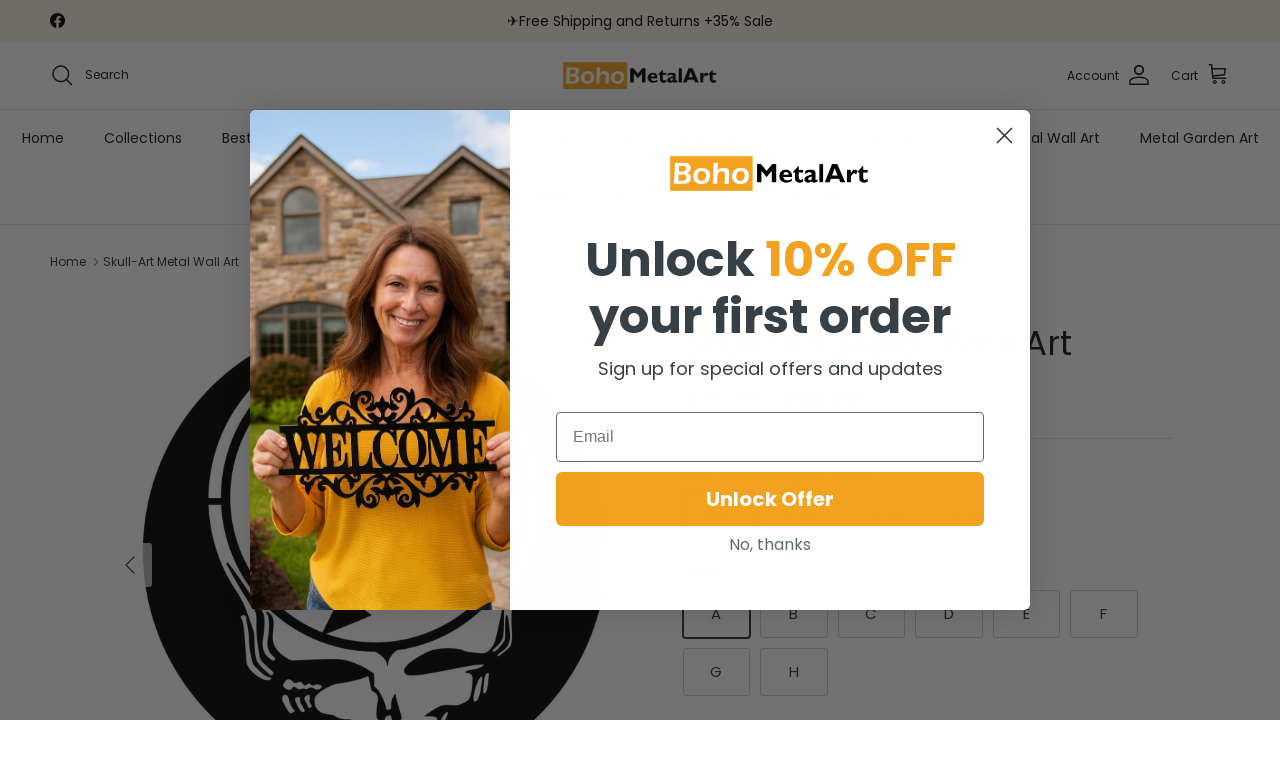

--- FILE ---
content_type: text/html; charset=utf-8
request_url: https://bohometalart.com/products/skull-art-metal-wall-art-metal008
body_size: 58826
content:
<!doctype html>
<html class="no-js" lang="en" dir="ltr">
<head><meta charset="utf-8">
<meta name="viewport" content="width=device-width,initial-scale=1">
<title>Skull-Art Metal Wall Art &ndash; Bohometalart.com</title><link rel="canonical" href="https://bohometalart.com/products/skull-art-metal-wall-art-metal008"><link rel="icon" href="//bohometalart.com/cdn/shop/files/icon.png?crop=center&height=48&v=1692844025&width=48" type="image/png">
  <link rel="apple-touch-icon" href="//bohometalart.com/cdn/shop/files/icon.png?crop=center&height=180&v=1692844025&width=180"><meta name="description" content="Make a bold statement with laser-cut metal wall art. Great for gifts or unique home décor. Rustic finishes and detailed cutwork included.Buy 2, Get 1 Free!"><meta property="og:site_name" content="Bohometalart.com">
<meta property="og:url" content="https://bohometalart.com/products/skull-art-metal-wall-art-metal008">
<meta property="og:title" content="Skull-Art Metal Wall Art">
<meta property="og:type" content="product">
<meta property="og:description" content="Make a bold statement with laser-cut metal wall art. Great for gifts or unique home décor. Rustic finishes and detailed cutwork included.Buy 2, Get 1 Free!"><meta property="og:image" content="http://bohometalart.com/cdn/shop/files/METAL008-5_bd819979-1f8b-4b96-a521-071946b7141a.jpg?crop=center&height=1200&v=1758858488&width=1200">
  <meta property="og:image:secure_url" content="https://bohometalart.com/cdn/shop/files/METAL008-5_bd819979-1f8b-4b96-a521-071946b7141a.jpg?crop=center&height=1200&v=1758858488&width=1200">
  <meta property="og:image:width" content="1000">
  <meta property="og:image:height" content="1000"><meta property="og:price:amount" content="36.99">
  <meta property="og:price:currency" content="USD"><meta name="twitter:card" content="summary_large_image">
<meta name="twitter:title" content="Skull-Art Metal Wall Art">
<meta name="twitter:description" content="Make a bold statement with laser-cut metal wall art. Great for gifts or unique home décor. Rustic finishes and detailed cutwork included.Buy 2, Get 1 Free!">
<style>@font-face {
  font-family: Poppins;
  font-weight: 400;
  font-style: normal;
  font-display: fallback;
  src: url("//bohometalart.com/cdn/fonts/poppins/poppins_n4.0ba78fa5af9b0e1a374041b3ceaadf0a43b41362.woff2") format("woff2"),
       url("//bohometalart.com/cdn/fonts/poppins/poppins_n4.214741a72ff2596839fc9760ee7a770386cf16ca.woff") format("woff");
}
@font-face {
  font-family: Poppins;
  font-weight: 700;
  font-style: normal;
  font-display: fallback;
  src: url("//bohometalart.com/cdn/fonts/poppins/poppins_n7.56758dcf284489feb014a026f3727f2f20a54626.woff2") format("woff2"),
       url("//bohometalart.com/cdn/fonts/poppins/poppins_n7.f34f55d9b3d3205d2cd6f64955ff4b36f0cfd8da.woff") format("woff");
}
@font-face {
  font-family: Poppins;
  font-weight: 500;
  font-style: normal;
  font-display: fallback;
  src: url("//bohometalart.com/cdn/fonts/poppins/poppins_n5.ad5b4b72b59a00358afc706450c864c3c8323842.woff2") format("woff2"),
       url("//bohometalart.com/cdn/fonts/poppins/poppins_n5.33757fdf985af2d24b32fcd84c9a09224d4b2c39.woff") format("woff");
}
@font-face {
  font-family: Poppins;
  font-weight: 400;
  font-style: italic;
  font-display: fallback;
  src: url("//bohometalart.com/cdn/fonts/poppins/poppins_i4.846ad1e22474f856bd6b81ba4585a60799a9f5d2.woff2") format("woff2"),
       url("//bohometalart.com/cdn/fonts/poppins/poppins_i4.56b43284e8b52fc64c1fd271f289a39e8477e9ec.woff") format("woff");
}
@font-face {
  font-family: Poppins;
  font-weight: 700;
  font-style: italic;
  font-display: fallback;
  src: url("//bohometalart.com/cdn/fonts/poppins/poppins_i7.42fd71da11e9d101e1e6c7932199f925f9eea42d.woff2") format("woff2"),
       url("//bohometalart.com/cdn/fonts/poppins/poppins_i7.ec8499dbd7616004e21155106d13837fff4cf556.woff") format("woff");
}
@font-face {
  font-family: Poppins;
  font-weight: 400;
  font-style: normal;
  font-display: fallback;
  src: url("//bohometalart.com/cdn/fonts/poppins/poppins_n4.0ba78fa5af9b0e1a374041b3ceaadf0a43b41362.woff2") format("woff2"),
       url("//bohometalart.com/cdn/fonts/poppins/poppins_n4.214741a72ff2596839fc9760ee7a770386cf16ca.woff") format("woff");
}
@font-face {
  font-family: Poppins;
  font-weight: 400;
  font-style: normal;
  font-display: fallback;
  src: url("//bohometalart.com/cdn/fonts/poppins/poppins_n4.0ba78fa5af9b0e1a374041b3ceaadf0a43b41362.woff2") format("woff2"),
       url("//bohometalart.com/cdn/fonts/poppins/poppins_n4.214741a72ff2596839fc9760ee7a770386cf16ca.woff") format("woff");
}
@font-face {
  font-family: Poppins;
  font-weight: 400;
  font-style: normal;
  font-display: fallback;
  src: url("//bohometalart.com/cdn/fonts/poppins/poppins_n4.0ba78fa5af9b0e1a374041b3ceaadf0a43b41362.woff2") format("woff2"),
       url("//bohometalart.com/cdn/fonts/poppins/poppins_n4.214741a72ff2596839fc9760ee7a770386cf16ca.woff") format("woff");
}
@font-face {
  font-family: Poppins;
  font-weight: 600;
  font-style: normal;
  font-display: fallback;
  src: url("//bohometalart.com/cdn/fonts/poppins/poppins_n6.aa29d4918bc243723d56b59572e18228ed0786f6.woff2") format("woff2"),
       url("//bohometalart.com/cdn/fonts/poppins/poppins_n6.5f815d845fe073750885d5b7e619ee00e8111208.woff") format("woff");
}
:root {
  --page-container-width:          1520px;
  --reading-container-width:       720px;
  --divider-opacity:               0.14;
  --gutter-large:                  30px;
  --gutter-desktop:                20px;
  --gutter-mobile:                 16px;
  --section-padding:               50px;
  --larger-section-padding:        80px;
  --larger-section-padding-mobile: 60px;
  --largest-section-padding:       110px;
  --aos-animate-duration:          0.6s;

  --base-font-family:              Poppins, sans-serif;
  --base-font-weight:              400;
  --base-font-style:               normal;
  --heading-font-family:           Poppins, sans-serif;
  --heading-font-weight:           400;
  --heading-font-style:            normal;
  --heading-font-letter-spacing:   normal;
  --logo-font-family:              Poppins, sans-serif;
  --logo-font-weight:              400;
  --logo-font-style:               normal;
  --nav-font-family:               Poppins, sans-serif;
  --nav-font-weight:               400;
  --nav-font-style:                normal;

  --base-text-size:15px;
  --base-line-height:              1.6;
  --input-text-size:16px;
  --smaller-text-size-1:12px;
  --smaller-text-size-2:14px;
  --smaller-text-size-3:12px;
  --smaller-text-size-4:11px;
  --larger-text-size:34px;
  --super-large-text-size:60px;
  --super-large-mobile-text-size:27px;
  --larger-mobile-text-size:27px;
  --logo-text-size:26px;--btn-letter-spacing: normal;
    --btn-text-transform: none;
    --button-text-size: 15px;
    --quickbuy-button-text-size: 14px;
    --small-feature-link-font-size: 1em;
    --input-btn-padding-top: 13px;
    --input-btn-padding-bottom: 13px;--heading-text-transform:none;
  --nav-text-size:                      14px;
  --mobile-menu-font-weight:            inherit;

  --body-bg-color:                      255 255 255;
  --bg-color:                           255 255 255;
  --body-text-color:                    51 51 51;
  --text-color:                         51 51 51;

  --header-text-col:                    #171717;--header-text-hover-col:             var(--main-nav-link-hover-col);--header-bg-col:                     #ffffff;
  --heading-color:                     23 23 23;
  --body-heading-color:                23 23 23;
  --heading-divider-col:               #dfe3e8;

  --logo-col:                          #171717;
  --main-nav-bg:                       #ffffff;
  --main-nav-link-col:                 #171717;
  --main-nav-link-hover-col:           #f2a21e;
  --main-nav-link-featured-col:        #f2a21e;

  --link-color:                        242 162 30;
  --body-link-color:                   242 162 30;

  --btn-bg-color:                        242 162 30;
  --btn-bg-hover-color:                  220 146 23;
  --btn-border-color:                    242 162 30;
  --btn-border-hover-color:              220 146 23;
  --btn-text-color:                      255 255 255;
  --btn-text-hover-color:                255 255 255;--btn-alt-bg-color:                    255 255 255;
  --btn-alt-text-color:                  35 35 35;
  --btn-alt-border-color:                35 35 35;
  --btn-alt-border-hover-color:          35 35 35;--btn-ter-bg-color:                    235 235 235;
  --btn-ter-text-color:                  0 0 0;
  --btn-ter-bg-hover-color:              242 162 30;
  --btn-ter-text-hover-color:            255 255 255;--btn-border-radius: 3px;
    --btn-inspired-border-radius: 3px;--color-scheme-default:                             #ffffff;
  --color-scheme-default-color:                       255 255 255;
  --color-scheme-default-text-color:                  51 51 51;
  --color-scheme-default-head-color:                  23 23 23;
  --color-scheme-default-link-color:                  242 162 30;
  --color-scheme-default-btn-text-color:              255 255 255;
  --color-scheme-default-btn-text-hover-color:        255 255 255;
  --color-scheme-default-btn-bg-color:                242 162 30;
  --color-scheme-default-btn-bg-hover-color:          220 146 23;
  --color-scheme-default-btn-border-color:            242 162 30;
  --color-scheme-default-btn-border-hover-color:      220 146 23;
  --color-scheme-default-btn-alt-text-color:          35 35 35;
  --color-scheme-default-btn-alt-bg-color:            255 255 255;
  --color-scheme-default-btn-alt-border-color:        35 35 35;
  --color-scheme-default-btn-alt-border-hover-color:  35 35 35;

  --color-scheme-1:                             #fcfaf3;
  --color-scheme-1-color:                       252 250 243;
  --color-scheme-1-text-color:                  51 51 51;
  --color-scheme-1-head-color:                  23 23 23;
  --color-scheme-1-link-color:                  242 162 30;
  --color-scheme-1-btn-text-color:              255 255 255;
  --color-scheme-1-btn-text-hover-color:        255 255 255;
  --color-scheme-1-btn-bg-color:                35 35 35;
  --color-scheme-1-btn-bg-hover-color:          0 0 0;
  --color-scheme-1-btn-border-color:            35 35 35;
  --color-scheme-1-btn-border-hover-color:      0 0 0;
  --color-scheme-1-btn-alt-text-color:          35 35 35;
  --color-scheme-1-btn-alt-bg-color:            255 255 255;
  --color-scheme-1-btn-alt-border-color:        35 35 35;
  --color-scheme-1-btn-alt-border-hover-color:  35 35 35;

  --color-scheme-2:                             #faf2e6;
  --color-scheme-2-color:                       250 242 230;
  --color-scheme-2-text-color:                  51 51 51;
  --color-scheme-2-head-color:                  23 23 23;
  --color-scheme-2-link-color:                  242 162 30;
  --color-scheme-2-btn-text-color:              255 255 255;
  --color-scheme-2-btn-text-hover-color:        255 255 255;
  --color-scheme-2-btn-bg-color:                35 35 35;
  --color-scheme-2-btn-bg-hover-color:          0 0 0;
  --color-scheme-2-btn-border-color:            35 35 35;
  --color-scheme-2-btn-border-hover-color:      0 0 0;
  --color-scheme-2-btn-alt-text-color:          35 35 35;
  --color-scheme-2-btn-alt-bg-color:            255 255 255;
  --color-scheme-2-btn-alt-border-color:        35 35 35;
  --color-scheme-2-btn-alt-border-hover-color:  35 35 35;

  /* Shop Pay payment terms */
  --payment-terms-background-color:    #ffffff;--quickbuy-bg: 255 255 255;--body-input-background-color:       rgb(var(--body-bg-color));
  --input-background-color:            rgb(var(--body-bg-color));
  --body-input-text-color:             var(--body-text-color);
  --input-text-color:                  var(--body-text-color);
  --body-input-border-color:           rgb(204, 204, 204);
  --input-border-color:                rgb(204, 204, 204);
  --input-border-color-hover:          rgb(143, 143, 143);
  --input-border-color-active:         rgb(51, 51, 51);

  --swatch-cross-svg:                  url("data:image/svg+xml,%3Csvg xmlns='http://www.w3.org/2000/svg' width='240' height='240' viewBox='0 0 24 24' fill='none' stroke='rgb(204, 204, 204)' stroke-width='0.09' preserveAspectRatio='none' %3E%3Cline x1='24' y1='0' x2='0' y2='24'%3E%3C/line%3E%3C/svg%3E");
  --swatch-cross-hover:                url("data:image/svg+xml,%3Csvg xmlns='http://www.w3.org/2000/svg' width='240' height='240' viewBox='0 0 24 24' fill='none' stroke='rgb(143, 143, 143)' stroke-width='0.09' preserveAspectRatio='none' %3E%3Cline x1='24' y1='0' x2='0' y2='24'%3E%3C/line%3E%3C/svg%3E");
  --swatch-cross-active:               url("data:image/svg+xml,%3Csvg xmlns='http://www.w3.org/2000/svg' width='240' height='240' viewBox='0 0 24 24' fill='none' stroke='rgb(51, 51, 51)' stroke-width='0.09' preserveAspectRatio='none' %3E%3Cline x1='24' y1='0' x2='0' y2='24'%3E%3C/line%3E%3C/svg%3E");

  --footer-divider-col:                #efdfc7;
  --footer-text-col:                   51 51 51;
  --footer-heading-col:                23 23 23;
  --footer-bg-col:                     250 242 230;--product-label-overlay-justify: flex-start;--product-label-overlay-align: flex-end;--product-label-overlay-reduction-text:   #ffffff;
  --product-label-overlay-reduction-bg:     #c20000;
  --product-label-overlay-reduction-text-weight: inherit;
  --product-label-overlay-stock-text:       #ffffff;
  --product-label-overlay-stock-bg:         #09728c;
  --product-label-overlay-new-text:         #ffffff;
  --product-label-overlay-new-bg:           #c16452;
  --product-label-overlay-meta-text:        #ffffff;
  --product-label-overlay-meta-bg:          #bd2585;
  --product-label-sale-text:                #e53d3d;
  --product-label-sold-text:                #171717;
  --product-label-preorder-text:            #3ea36a;

  --product-block-crop-align:               top;

  
  --product-block-price-align:              flex-start;
  --product-block-price-item-margin-start:  initial;
  --product-block-price-item-margin-end:    .5rem;
  

  

  --collection-block-image-position:   center center;

  --swatch-picker-image-size:          54px;
  --swatch-crop-align:                 center center;

  --image-overlay-text-color:          255 255 255;--image-overlay-bg:                  rgba(0, 0, 0, 0.12);
  --image-overlay-shadow-start:        rgb(0 0 0 / 0.16);
  --image-overlay-box-opacity:         0.88;--product-inventory-ok-box-color:            #f2faf0;
  --product-inventory-ok-text-color:           #108043;
  --product-inventory-ok-icon-box-fill-color:  #fff;
  --product-inventory-low-box-color:           #fcf1cd;
  --product-inventory-low-text-color:          #dd9a1a;
  --product-inventory-low-icon-box-fill-color: #fff;
  --product-inventory-low-text-color-channels: 16, 128, 67;
  --product-inventory-ok-text-color-channels:  221, 154, 26;

  --rating-star-color: 235 198 8;--overlay-align-left: start;
    --overlay-align-right: end;}html[dir=rtl] {
  --overlay-right-text-m-left: 0;
  --overlay-right-text-m-right: auto;
  --overlay-left-shadow-left-left: 15%;
  --overlay-left-shadow-left-right: -50%;
  --overlay-left-shadow-right-left: -85%;
  --overlay-left-shadow-right-right: 0;
}.image-overlay--bg-box .text-overlay .text-overlay__text {
    --image-overlay-box-bg: 255 255 255;
    --heading-color: var(--body-heading-color);
    --text-color: var(--body-text-color);
    --link-color: var(--body-link-color);
  }::selection {
    background: rgb(var(--body-heading-color));
    color: rgb(var(--body-bg-color));
  }
  ::-moz-selection {
    background: rgb(var(--body-heading-color));
    color: rgb(var(--body-bg-color));
  }.use-color-scheme--default {
  --product-label-sale-text:           #e53d3d;
  --product-label-sold-text:           #171717;
  --product-label-preorder-text:       #3ea36a;
  --input-background-color:            rgb(var(--body-bg-color));
  --input-text-color:                  var(--body-input-text-color);
  --input-border-color:                rgb(204, 204, 204);
  --input-border-color-hover:          rgb(143, 143, 143);
  --input-border-color-active:         rgb(51, 51, 51);
}</style>

  <link href="//bohometalart.com/cdn/shop/t/23/assets/main.css?v=177171430457842815031757475614" rel="stylesheet" type="text/css" media="all" />
<link rel="preload" as="font" href="//bohometalart.com/cdn/fonts/poppins/poppins_n4.0ba78fa5af9b0e1a374041b3ceaadf0a43b41362.woff2" type="font/woff2" crossorigin><link rel="preload" as="font" href="//bohometalart.com/cdn/fonts/poppins/poppins_n4.0ba78fa5af9b0e1a374041b3ceaadf0a43b41362.woff2" type="font/woff2" crossorigin><script>
    document.documentElement.className = document.documentElement.className.replace('no-js', 'js');

    window.theme = {
      info: {
        name: 'Symmetry',
        version: '7.5.0'
      },
      device: {
        hasTouch: window.matchMedia('(any-pointer: coarse)').matches,
        hasHover: window.matchMedia('(hover: hover)').matches
      },
      mediaQueries: {
        md: '(min-width: 768px)',
        productMediaCarouselBreak: '(min-width: 1041px)'
      },
      routes: {
        base: 'https://bohometalart.com',
        cart: '/cart',
        cartAdd: '/cart/add.js',
        cartUpdate: '/cart/update.js',
        predictiveSearch: '/search/suggest'
      },
      strings: {
        cartTermsConfirmation: "You must agree to the terms and conditions before continuing.",
        cartItemsQuantityError: "You can only add [QUANTITY] of this item to your cart.",
        generalSearchViewAll: "View all search results",
        noStock: "Sold out",
        noVariant: "Unavailable",
        productsProductChooseA: "Choose a",
        generalSearchPages: "Pages",
        generalSearchNoResultsWithoutTerms: "Sorry, we couldnʼt find any results",
        shippingCalculator: {
          singleRate: "There is one shipping rate for this destination:",
          multipleRates: "There are multiple shipping rates for this destination:",
          noRates: "We do not ship to this destination."
        },
        regularPrice: "Regular price",
        salePrice: "Sale price"
      },
      settings: {
        moneyWithCurrencyFormat: "${{amount}} USD",
        cartType: "drawer",
        afterAddToCart: "drawer",
        quickbuyStyle: "off",
        externalLinksNewTab: false,
        internalLinksSmoothScroll: true
      }
    }

    theme.inlineNavigationCheck = function() {
      var pageHeader = document.querySelector('.pageheader'),
          inlineNavContainer = pageHeader.querySelector('.logo-area__left__inner'),
          inlineNav = inlineNavContainer.querySelector('.navigation--left');
      if (inlineNav && getComputedStyle(inlineNav).display != 'none') {
        var inlineMenuCentered = document.querySelector('.pageheader--layout-inline-menu-center'),
            logoContainer = document.querySelector('.logo-area__middle__inner');
        if(inlineMenuCentered) {
          var rightWidth = document.querySelector('.logo-area__right__inner').clientWidth,
              middleWidth = logoContainer.clientWidth,
              logoArea = document.querySelector('.logo-area'),
              computedLogoAreaStyle = getComputedStyle(logoArea),
              logoAreaInnerWidth = logoArea.clientWidth - Math.ceil(parseFloat(computedLogoAreaStyle.paddingLeft)) - Math.ceil(parseFloat(computedLogoAreaStyle.paddingRight)),
              availableNavWidth = logoAreaInnerWidth - Math.max(rightWidth, middleWidth) * 2 - 40;
          inlineNavContainer.style.maxWidth = availableNavWidth + 'px';
        }

        var firstInlineNavLink = inlineNav.querySelector('.navigation__item:first-child'),
            lastInlineNavLink = inlineNav.querySelector('.navigation__item:last-child');
        if (lastInlineNavLink) {
          var inlineNavWidth = null;
          if(document.querySelector('html[dir=rtl]')) {
            inlineNavWidth = firstInlineNavLink.offsetLeft - lastInlineNavLink.offsetLeft + firstInlineNavLink.offsetWidth;
          } else {
            inlineNavWidth = lastInlineNavLink.offsetLeft - firstInlineNavLink.offsetLeft + lastInlineNavLink.offsetWidth;
          }
          if (inlineNavContainer.offsetWidth >= inlineNavWidth) {
            pageHeader.classList.add('pageheader--layout-inline-permitted');
            var tallLogo = logoContainer.clientHeight > lastInlineNavLink.clientHeight + 20;
            if (tallLogo) {
              inlineNav.classList.add('navigation--tight-underline');
            } else {
              inlineNav.classList.remove('navigation--tight-underline');
            }
          } else {
            pageHeader.classList.remove('pageheader--layout-inline-permitted');
          }
        }
      }
    };

    theme.setInitialHeaderHeightProperty = () => {
      const section = document.querySelector('.section-header');
      if (section) {
        document.documentElement.style.setProperty('--theme-header-height', Math.ceil(section.clientHeight) + 'px');
      }
    };
  </script>

  <script src="//bohometalart.com/cdn/shop/t/23/assets/main.js?v=150891663519462644191747364023" defer></script>
    <script src="//bohometalart.com/cdn/shop/t/23/assets/animate-on-scroll.js?v=15249566486942820451747364022" defer></script>
    <link href="//bohometalart.com/cdn/shop/t/23/assets/animate-on-scroll.css?v=135962721104954213331747364022" rel="stylesheet" type="text/css" media="all" />
  

  <script>window.performance && window.performance.mark && window.performance.mark('shopify.content_for_header.start');</script><meta id="shopify-digital-wallet" name="shopify-digital-wallet" content="/81537007906/digital_wallets/dialog">
<meta name="shopify-checkout-api-token" content="2c54ece585495f911164d4ba81472763">
<meta id="in-context-paypal-metadata" data-shop-id="81537007906" data-venmo-supported="false" data-environment="production" data-locale="en_US" data-paypal-v4="true" data-currency="USD">
<link rel="alternate" type="application/json+oembed" href="https://bohometalart.com/products/skull-art-metal-wall-art-metal008.oembed">
<script async="async" src="/checkouts/internal/preloads.js?locale=en-US"></script>
<script id="shopify-features" type="application/json">{"accessToken":"2c54ece585495f911164d4ba81472763","betas":["rich-media-storefront-analytics"],"domain":"bohometalart.com","predictiveSearch":true,"shopId":81537007906,"locale":"en"}</script>
<script>var Shopify = Shopify || {};
Shopify.shop = "e62df3.myshopify.com";
Shopify.locale = "en";
Shopify.currency = {"active":"USD","rate":"1.0"};
Shopify.country = "US";
Shopify.theme = {"name":"Symmetry","id":178597888290,"schema_name":"Symmetry","schema_version":"7.5.0","theme_store_id":568,"role":"main"};
Shopify.theme.handle = "null";
Shopify.theme.style = {"id":null,"handle":null};
Shopify.cdnHost = "bohometalart.com/cdn";
Shopify.routes = Shopify.routes || {};
Shopify.routes.root = "/";</script>
<script type="module">!function(o){(o.Shopify=o.Shopify||{}).modules=!0}(window);</script>
<script>!function(o){function n(){var o=[];function n(){o.push(Array.prototype.slice.apply(arguments))}return n.q=o,n}var t=o.Shopify=o.Shopify||{};t.loadFeatures=n(),t.autoloadFeatures=n()}(window);</script>
<script id="shop-js-analytics" type="application/json">{"pageType":"product"}</script>
<script defer="defer" async type="module" src="//bohometalart.com/cdn/shopifycloud/shop-js/modules/v2/client.init-shop-cart-sync_BN7fPSNr.en.esm.js"></script>
<script defer="defer" async type="module" src="//bohometalart.com/cdn/shopifycloud/shop-js/modules/v2/chunk.common_Cbph3Kss.esm.js"></script>
<script defer="defer" async type="module" src="//bohometalart.com/cdn/shopifycloud/shop-js/modules/v2/chunk.modal_DKumMAJ1.esm.js"></script>
<script type="module">
  await import("//bohometalart.com/cdn/shopifycloud/shop-js/modules/v2/client.init-shop-cart-sync_BN7fPSNr.en.esm.js");
await import("//bohometalart.com/cdn/shopifycloud/shop-js/modules/v2/chunk.common_Cbph3Kss.esm.js");
await import("//bohometalart.com/cdn/shopifycloud/shop-js/modules/v2/chunk.modal_DKumMAJ1.esm.js");

  window.Shopify.SignInWithShop?.initShopCartSync?.({"fedCMEnabled":true,"windoidEnabled":true});

</script>
<script>(function() {
  var isLoaded = false;
  function asyncLoad() {
    if (isLoaded) return;
    isLoaded = true;
    var urls = ["https:\/\/reconvert-cdn.com\/assets\/js\/store_reconvert_node.js?v=2\u0026scid=M2MwMzljZjUxY2U0OTRjZDNmZmIwNGViMTQ4ZDg2NzguZWU4M2FmMTliODk3YWVkNjFhNzQzMDNiZmE4MmQyNTM=\u0026shop=e62df3.myshopify.com","https:\/\/reconvert-cdn.com\/assets\/js\/reconvert_script_tags.mini.js?scid=M2MwMzljZjUxY2U0OTRjZDNmZmIwNGViMTQ4ZDg2NzguZWU4M2FmMTliODk3YWVkNjFhNzQzMDNiZmE4MmQyNTM=\u0026shop=e62df3.myshopify.com"];
    for (var i = 0; i < urls.length; i++) {
      var s = document.createElement('script');
      s.type = 'text/javascript';
      s.async = true;
      s.src = urls[i];
      var x = document.getElementsByTagName('script')[0];
      x.parentNode.insertBefore(s, x);
    }
  };
  if(window.attachEvent) {
    window.attachEvent('onload', asyncLoad);
  } else {
    window.addEventListener('load', asyncLoad, false);
  }
})();</script>
<script id="__st">var __st={"a":81537007906,"offset":-18000,"reqid":"23f7a2b4-9d08-4f52-b67b-ffc08e9287e8-1769972569","pageurl":"bohometalart.com\/products\/skull-art-metal-wall-art-metal008","u":"2b6beec6a1ea","p":"product","rtyp":"product","rid":8519463174434};</script>
<script>window.ShopifyPaypalV4VisibilityTracking = true;</script>
<script id="captcha-bootstrap">!function(){'use strict';const t='contact',e='account',n='new_comment',o=[[t,t],['blogs',n],['comments',n],[t,'customer']],c=[[e,'customer_login'],[e,'guest_login'],[e,'recover_customer_password'],[e,'create_customer']],r=t=>t.map((([t,e])=>`form[action*='/${t}']:not([data-nocaptcha='true']) input[name='form_type'][value='${e}']`)).join(','),a=t=>()=>t?[...document.querySelectorAll(t)].map((t=>t.form)):[];function s(){const t=[...o],e=r(t);return a(e)}const i='password',u='form_key',d=['recaptcha-v3-token','g-recaptcha-response','h-captcha-response',i],f=()=>{try{return window.sessionStorage}catch{return}},m='__shopify_v',_=t=>t.elements[u];function p(t,e,n=!1){try{const o=window.sessionStorage,c=JSON.parse(o.getItem(e)),{data:r}=function(t){const{data:e,action:n}=t;return t[m]||n?{data:e,action:n}:{data:t,action:n}}(c);for(const[e,n]of Object.entries(r))t.elements[e]&&(t.elements[e].value=n);n&&o.removeItem(e)}catch(o){console.error('form repopulation failed',{error:o})}}const l='form_type',E='cptcha';function T(t){t.dataset[E]=!0}const w=window,h=w.document,L='Shopify',v='ce_forms',y='captcha';let A=!1;((t,e)=>{const n=(g='f06e6c50-85a8-45c8-87d0-21a2b65856fe',I='https://cdn.shopify.com/shopifycloud/storefront-forms-hcaptcha/ce_storefront_forms_captcha_hcaptcha.v1.5.2.iife.js',D={infoText:'Protected by hCaptcha',privacyText:'Privacy',termsText:'Terms'},(t,e,n)=>{const o=w[L][v],c=o.bindForm;if(c)return c(t,g,e,D).then(n);var r;o.q.push([[t,g,e,D],n]),r=I,A||(h.body.append(Object.assign(h.createElement('script'),{id:'captcha-provider',async:!0,src:r})),A=!0)});var g,I,D;w[L]=w[L]||{},w[L][v]=w[L][v]||{},w[L][v].q=[],w[L][y]=w[L][y]||{},w[L][y].protect=function(t,e){n(t,void 0,e),T(t)},Object.freeze(w[L][y]),function(t,e,n,w,h,L){const[v,y,A,g]=function(t,e,n){const i=e?o:[],u=t?c:[],d=[...i,...u],f=r(d),m=r(i),_=r(d.filter((([t,e])=>n.includes(e))));return[a(f),a(m),a(_),s()]}(w,h,L),I=t=>{const e=t.target;return e instanceof HTMLFormElement?e:e&&e.form},D=t=>v().includes(t);t.addEventListener('submit',(t=>{const e=I(t);if(!e)return;const n=D(e)&&!e.dataset.hcaptchaBound&&!e.dataset.recaptchaBound,o=_(e),c=g().includes(e)&&(!o||!o.value);(n||c)&&t.preventDefault(),c&&!n&&(function(t){try{if(!f())return;!function(t){const e=f();if(!e)return;const n=_(t);if(!n)return;const o=n.value;o&&e.removeItem(o)}(t);const e=Array.from(Array(32),(()=>Math.random().toString(36)[2])).join('');!function(t,e){_(t)||t.append(Object.assign(document.createElement('input'),{type:'hidden',name:u})),t.elements[u].value=e}(t,e),function(t,e){const n=f();if(!n)return;const o=[...t.querySelectorAll(`input[type='${i}']`)].map((({name:t})=>t)),c=[...d,...o],r={};for(const[a,s]of new FormData(t).entries())c.includes(a)||(r[a]=s);n.setItem(e,JSON.stringify({[m]:1,action:t.action,data:r}))}(t,e)}catch(e){console.error('failed to persist form',e)}}(e),e.submit())}));const S=(t,e)=>{t&&!t.dataset[E]&&(n(t,e.some((e=>e===t))),T(t))};for(const o of['focusin','change'])t.addEventListener(o,(t=>{const e=I(t);D(e)&&S(e,y())}));const B=e.get('form_key'),M=e.get(l),P=B&&M;t.addEventListener('DOMContentLoaded',(()=>{const t=y();if(P)for(const e of t)e.elements[l].value===M&&p(e,B);[...new Set([...A(),...v().filter((t=>'true'===t.dataset.shopifyCaptcha))])].forEach((e=>S(e,t)))}))}(h,new URLSearchParams(w.location.search),n,t,e,['guest_login'])})(!0,!0)}();</script>
<script integrity="sha256-4kQ18oKyAcykRKYeNunJcIwy7WH5gtpwJnB7kiuLZ1E=" data-source-attribution="shopify.loadfeatures" defer="defer" src="//bohometalart.com/cdn/shopifycloud/storefront/assets/storefront/load_feature-a0a9edcb.js" crossorigin="anonymous"></script>
<script data-source-attribution="shopify.dynamic_checkout.dynamic.init">var Shopify=Shopify||{};Shopify.PaymentButton=Shopify.PaymentButton||{isStorefrontPortableWallets:!0,init:function(){window.Shopify.PaymentButton.init=function(){};var t=document.createElement("script");t.src="https://bohometalart.com/cdn/shopifycloud/portable-wallets/latest/portable-wallets.en.js",t.type="module",document.head.appendChild(t)}};
</script>
<script data-source-attribution="shopify.dynamic_checkout.buyer_consent">
  function portableWalletsHideBuyerConsent(e){var t=document.getElementById("shopify-buyer-consent"),n=document.getElementById("shopify-subscription-policy-button");t&&n&&(t.classList.add("hidden"),t.setAttribute("aria-hidden","true"),n.removeEventListener("click",e))}function portableWalletsShowBuyerConsent(e){var t=document.getElementById("shopify-buyer-consent"),n=document.getElementById("shopify-subscription-policy-button");t&&n&&(t.classList.remove("hidden"),t.removeAttribute("aria-hidden"),n.addEventListener("click",e))}window.Shopify?.PaymentButton&&(window.Shopify.PaymentButton.hideBuyerConsent=portableWalletsHideBuyerConsent,window.Shopify.PaymentButton.showBuyerConsent=portableWalletsShowBuyerConsent);
</script>
<script>
  function portableWalletsCleanup(e){e&&e.src&&console.error("Failed to load portable wallets script "+e.src);var t=document.querySelectorAll("shopify-accelerated-checkout .shopify-payment-button__skeleton, shopify-accelerated-checkout-cart .wallet-cart-button__skeleton"),e=document.getElementById("shopify-buyer-consent");for(let e=0;e<t.length;e++)t[e].remove();e&&e.remove()}function portableWalletsNotLoadedAsModule(e){e instanceof ErrorEvent&&"string"==typeof e.message&&e.message.includes("import.meta")&&"string"==typeof e.filename&&e.filename.includes("portable-wallets")&&(window.removeEventListener("error",portableWalletsNotLoadedAsModule),window.Shopify.PaymentButton.failedToLoad=e,"loading"===document.readyState?document.addEventListener("DOMContentLoaded",window.Shopify.PaymentButton.init):window.Shopify.PaymentButton.init())}window.addEventListener("error",portableWalletsNotLoadedAsModule);
</script>

<script type="module" src="https://bohometalart.com/cdn/shopifycloud/portable-wallets/latest/portable-wallets.en.js" onError="portableWalletsCleanup(this)" crossorigin="anonymous"></script>
<script nomodule>
  document.addEventListener("DOMContentLoaded", portableWalletsCleanup);
</script>

<link id="shopify-accelerated-checkout-styles" rel="stylesheet" media="screen" href="https://bohometalart.com/cdn/shopifycloud/portable-wallets/latest/accelerated-checkout-backwards-compat.css" crossorigin="anonymous">
<style id="shopify-accelerated-checkout-cart">
        #shopify-buyer-consent {
  margin-top: 1em;
  display: inline-block;
  width: 100%;
}

#shopify-buyer-consent.hidden {
  display: none;
}

#shopify-subscription-policy-button {
  background: none;
  border: none;
  padding: 0;
  text-decoration: underline;
  font-size: inherit;
  cursor: pointer;
}

#shopify-subscription-policy-button::before {
  box-shadow: none;
}

      </style>
<script id="sections-script" data-sections="related-products,footer" defer="defer" src="//bohometalart.com/cdn/shop/t/23/compiled_assets/scripts.js?v=13044"></script>
<script>window.performance && window.performance.mark && window.performance.mark('shopify.content_for_header.end');</script>
<!-- CC Custom Head Start --><!-- CC Custom Head End --><!-- BEGIN app block: shopify://apps/klaviyo-email-marketing-sms/blocks/klaviyo-onsite-embed/2632fe16-c075-4321-a88b-50b567f42507 -->












  <script async src="https://static.klaviyo.com/onsite/js/TcyEzw/klaviyo.js?company_id=TcyEzw"></script>
  <script>!function(){if(!window.klaviyo){window._klOnsite=window._klOnsite||[];try{window.klaviyo=new Proxy({},{get:function(n,i){return"push"===i?function(){var n;(n=window._klOnsite).push.apply(n,arguments)}:function(){for(var n=arguments.length,o=new Array(n),w=0;w<n;w++)o[w]=arguments[w];var t="function"==typeof o[o.length-1]?o.pop():void 0,e=new Promise((function(n){window._klOnsite.push([i].concat(o,[function(i){t&&t(i),n(i)}]))}));return e}}})}catch(n){window.klaviyo=window.klaviyo||[],window.klaviyo.push=function(){var n;(n=window._klOnsite).push.apply(n,arguments)}}}}();</script>

  
    <script id="viewed_product">
      if (item == null) {
        var _learnq = _learnq || [];

        var MetafieldReviews = null
        var MetafieldYotpoRating = null
        var MetafieldYotpoCount = null
        var MetafieldLooxRating = null
        var MetafieldLooxCount = null
        var okendoProduct = null
        var okendoProductReviewCount = null
        var okendoProductReviewAverageValue = null
        try {
          // The following fields are used for Customer Hub recently viewed in order to add reviews.
          // This information is not part of __kla_viewed. Instead, it is part of __kla_viewed_reviewed_items
          MetafieldReviews = {};
          MetafieldYotpoRating = null
          MetafieldYotpoCount = null
          MetafieldLooxRating = null
          MetafieldLooxCount = null

          okendoProduct = null
          // If the okendo metafield is not legacy, it will error, which then requires the new json formatted data
          if (okendoProduct && 'error' in okendoProduct) {
            okendoProduct = null
          }
          okendoProductReviewCount = okendoProduct ? okendoProduct.reviewCount : null
          okendoProductReviewAverageValue = okendoProduct ? okendoProduct.reviewAverageValue : null
        } catch (error) {
          console.error('Error in Klaviyo onsite reviews tracking:', error);
        }

        var item = {
          Name: "Skull-Art Metal Wall Art",
          ProductID: 8519463174434,
          Categories: ["All Metal Art","All Products","Best Sellers","Halloween Wall Art","Metal Wall Art"],
          ImageURL: "https://bohometalart.com/cdn/shop/files/METAL008-5_bd819979-1f8b-4b96-a521-071946b7141a_grande.jpg?v=1758858488",
          URL: "https://bohometalart.com/products/skull-art-metal-wall-art-metal008",
          Brand: "Bohometalart",
          Price: "$36.99",
          Value: "36.99",
          CompareAtPrice: "$123.99"
        };
        _learnq.push(['track', 'Viewed Product', item]);
        _learnq.push(['trackViewedItem', {
          Title: item.Name,
          ItemId: item.ProductID,
          Categories: item.Categories,
          ImageUrl: item.ImageURL,
          Url: item.URL,
          Metadata: {
            Brand: item.Brand,
            Price: item.Price,
            Value: item.Value,
            CompareAtPrice: item.CompareAtPrice
          },
          metafields:{
            reviews: MetafieldReviews,
            yotpo:{
              rating: MetafieldYotpoRating,
              count: MetafieldYotpoCount,
            },
            loox:{
              rating: MetafieldLooxRating,
              count: MetafieldLooxCount,
            },
            okendo: {
              rating: okendoProductReviewAverageValue,
              count: okendoProductReviewCount,
            }
          }
        }]);
      }
    </script>
  




  <script>
    window.klaviyoReviewsProductDesignMode = false
  </script>







<!-- END app block --><!-- BEGIN app block: shopify://apps/judge-me-reviews/blocks/judgeme_core/61ccd3b1-a9f2-4160-9fe9-4fec8413e5d8 --><!-- Start of Judge.me Core -->






<link rel="dns-prefetch" href="https://cdnwidget.judge.me">
<link rel="dns-prefetch" href="https://cdn.judge.me">
<link rel="dns-prefetch" href="https://cdn1.judge.me">
<link rel="dns-prefetch" href="https://api.judge.me">

<script data-cfasync='false' class='jdgm-settings-script'>window.jdgmSettings={"pagination":5,"disable_web_reviews":false,"badge_no_review_text":"No reviews","badge_n_reviews_text":"{{ n }} review/reviews","badge_star_color":"#f2a21e","hide_badge_preview_if_no_reviews":true,"badge_hide_text":false,"enforce_center_preview_badge":false,"widget_title":"Customer Reviews","widget_open_form_text":"Write a review","widget_close_form_text":"Cancel review","widget_refresh_page_text":"Refresh page","widget_summary_text":"Based on {{ number_of_reviews }} review/reviews","widget_no_review_text":"Be the first to write a review","widget_name_field_text":"Display name","widget_verified_name_field_text":"Verified Name (public)","widget_name_placeholder_text":"Display name","widget_required_field_error_text":"This field is required.","widget_email_field_text":"Email address","widget_verified_email_field_text":"Verified Email (private, can not be edited)","widget_email_placeholder_text":"Your email address","widget_email_field_error_text":"Please enter a valid email address.","widget_rating_field_text":"Rating","widget_review_title_field_text":"Review Title","widget_review_title_placeholder_text":"Give your review a title","widget_review_body_field_text":"Review content","widget_review_body_placeholder_text":"Start writing here...","widget_pictures_field_text":"Picture/Video (optional)","widget_submit_review_text":"Submit Review","widget_submit_verified_review_text":"Submit Verified Review","widget_submit_success_msg_with_auto_publish":"Thank you! Please refresh the page in a few moments to see your review. You can remove or edit your review by logging into \u003ca href='https://judge.me/login' target='_blank' rel='nofollow noopener'\u003eJudge.me\u003c/a\u003e","widget_submit_success_msg_no_auto_publish":"Thank you! Your review will be published as soon as it is approved by the shop admin. You can remove or edit your review by logging into \u003ca href='https://judge.me/login' target='_blank' rel='nofollow noopener'\u003eJudge.me\u003c/a\u003e","widget_show_default_reviews_out_of_total_text":"Showing {{ n_reviews_shown }} out of {{ n_reviews }} reviews.","widget_show_all_link_text":"Show all","widget_show_less_link_text":"Show less","widget_author_said_text":"{{ reviewer_name }} said:","widget_days_text":"{{ n }} days ago","widget_weeks_text":"{{ n }} week/weeks ago","widget_months_text":"{{ n }} month/months ago","widget_years_text":"{{ n }} year/years ago","widget_yesterday_text":"Yesterday","widget_today_text":"Today","widget_replied_text":"\u003e\u003e {{ shop_name }} replied:","widget_read_more_text":"Read more","widget_reviewer_name_as_initial":"","widget_rating_filter_color":"","widget_rating_filter_see_all_text":"See all reviews","widget_sorting_most_recent_text":"Most Recent","widget_sorting_highest_rating_text":"Highest Rating","widget_sorting_lowest_rating_text":"Lowest Rating","widget_sorting_with_pictures_text":"Only Pictures","widget_sorting_most_helpful_text":"Most Helpful","widget_open_question_form_text":"Ask a question","widget_reviews_subtab_text":"Reviews","widget_questions_subtab_text":"Questions","widget_question_label_text":"Question","widget_answer_label_text":"Answer","widget_question_placeholder_text":"Write your question here","widget_submit_question_text":"Submit Question","widget_question_submit_success_text":"Thank you for your question! We will notify you once it gets answered.","widget_star_color":"#f2a21e","verified_badge_text":"Verified","verified_badge_bg_color":"","verified_badge_text_color":"","verified_badge_placement":"left-of-reviewer-name","widget_review_max_height":"","widget_hide_border":false,"widget_social_share":false,"widget_thumb":false,"widget_review_location_show":false,"widget_location_format":"country_iso_code","all_reviews_include_out_of_store_products":true,"all_reviews_out_of_store_text":"(out of store)","all_reviews_pagination":100,"all_reviews_product_name_prefix_text":"about","enable_review_pictures":true,"enable_question_anwser":false,"widget_theme":"leex","review_date_format":"mm/dd/yyyy","default_sort_method":"pictures-first","widget_product_reviews_subtab_text":"Product Reviews","widget_shop_reviews_subtab_text":"Shop Reviews","widget_other_products_reviews_text":"Reviews for other products","widget_store_reviews_subtab_text":"Store reviews","widget_no_store_reviews_text":"This store hasn't received any reviews yet","widget_web_restriction_product_reviews_text":"This product hasn't received any reviews yet","widget_no_items_text":"No items found","widget_show_more_text":"Show more","widget_write_a_store_review_text":"Write a Store Review","widget_other_languages_heading":"Reviews in Other Languages","widget_translate_review_text":"Translate review to {{ language }}","widget_translating_review_text":"Translating...","widget_show_original_translation_text":"Show original ({{ language }})","widget_translate_review_failed_text":"Review couldn't be translated.","widget_translate_review_retry_text":"Retry","widget_translate_review_try_again_later_text":"Try again later","show_product_url_for_grouped_product":false,"widget_sorting_pictures_first_text":"Pictures First","show_pictures_on_all_rev_page_mobile":false,"show_pictures_on_all_rev_page_desktop":false,"floating_tab_hide_mobile_install_preference":false,"floating_tab_button_name":"★ Reviews","floating_tab_title":"Let customers speak for us","floating_tab_button_color":"","floating_tab_button_background_color":"","floating_tab_url":"","floating_tab_url_enabled":false,"floating_tab_tab_style":"text","all_reviews_text_badge_text":"Customers rate us {{ shop.metafields.judgeme.all_reviews_rating | round: 1 }}/5 based on {{ shop.metafields.judgeme.all_reviews_count }} reviews.","all_reviews_text_badge_text_branded_style":"{{ shop.metafields.judgeme.all_reviews_rating | round: 1 }} out of 5 stars based on {{ shop.metafields.judgeme.all_reviews_count }} reviews","is_all_reviews_text_badge_a_link":false,"show_stars_for_all_reviews_text_badge":false,"all_reviews_text_badge_url":"","all_reviews_text_style":"text","all_reviews_text_color_style":"judgeme_brand_color","all_reviews_text_color":"#108474","all_reviews_text_show_jm_brand":true,"featured_carousel_show_header":false,"featured_carousel_title":"Let customers speak for us","testimonials_carousel_title":"Customers are saying","videos_carousel_title":"Real customer stories","cards_carousel_title":"Customers are saying","featured_carousel_count_text":"from {{ n }} reviews","featured_carousel_add_link_to_all_reviews_page":true,"featured_carousel_url":"/pages/reviews","featured_carousel_show_images":true,"featured_carousel_autoslide_interval":5,"featured_carousel_arrows_on_the_sides":false,"featured_carousel_height":250,"featured_carousel_width":80,"featured_carousel_image_size":0,"featured_carousel_image_height":250,"featured_carousel_arrow_color":"#eeeeee","verified_count_badge_style":"branded","verified_count_badge_orientation":"horizontal","verified_count_badge_color_style":"judgeme_brand_color","verified_count_badge_color":"#108474","is_verified_count_badge_a_link":false,"verified_count_badge_url":"","verified_count_badge_show_jm_brand":true,"widget_rating_preset_default":5,"widget_first_sub_tab":"product-reviews","widget_show_histogram":true,"widget_histogram_use_custom_color":false,"widget_pagination_use_custom_color":false,"widget_star_use_custom_color":true,"widget_verified_badge_use_custom_color":false,"widget_write_review_use_custom_color":false,"picture_reminder_submit_button":"Upload Pictures","enable_review_videos":true,"mute_video_by_default":false,"widget_sorting_videos_first_text":"Videos First","widget_review_pending_text":"Pending","featured_carousel_items_for_large_screen":3,"social_share_options_order":"Facebook,Twitter","remove_microdata_snippet":true,"disable_json_ld":false,"enable_json_ld_products":false,"preview_badge_show_question_text":false,"preview_badge_no_question_text":"No questions","preview_badge_n_question_text":"{{ number_of_questions }} question/questions","qa_badge_show_icon":false,"qa_badge_position":"same-row","remove_judgeme_branding":true,"widget_add_search_bar":false,"widget_search_bar_placeholder":"Search","widget_sorting_verified_only_text":"Verified only","featured_carousel_theme":"vertical","featured_carousel_show_rating":true,"featured_carousel_show_title":false,"featured_carousel_show_body":true,"featured_carousel_show_date":false,"featured_carousel_show_reviewer":true,"featured_carousel_show_product":true,"featured_carousel_header_background_color":"#108474","featured_carousel_header_text_color":"#ffffff","featured_carousel_name_product_separator":"reviewed","featured_carousel_full_star_background":"#108474","featured_carousel_empty_star_background":"#dadada","featured_carousel_vertical_theme_background":"#f9fafb","featured_carousel_verified_badge_enable":false,"featured_carousel_verified_badge_color":"true","featured_carousel_border_style":"round","featured_carousel_review_line_length_limit":3,"featured_carousel_more_reviews_button_text":"Read more reviews","featured_carousel_view_product_button_text":"View product","all_reviews_page_load_reviews_on":"button_click","all_reviews_page_load_more_text":"Load More Reviews","disable_fb_tab_reviews":false,"enable_ajax_cdn_cache":false,"widget_advanced_speed_features":5,"widget_public_name_text":"displayed publicly like","default_reviewer_name":"John Smith","default_reviewer_name_has_non_latin":true,"widget_reviewer_anonymous":"Anonymous","medals_widget_title":"Judge.me Review Medals","medals_widget_background_color":"#f9fafb","medals_widget_position":"footer_all_pages","medals_widget_border_color":"#f9fafb","medals_widget_verified_text_position":"left","medals_widget_use_monochromatic_version":false,"medals_widget_elements_color":"#108474","show_reviewer_avatar":true,"widget_invalid_yt_video_url_error_text":"Not a YouTube video URL","widget_max_length_field_error_text":"Please enter no more than {0} characters.","widget_show_country_flag":false,"widget_show_collected_via_shop_app":true,"widget_verified_by_shop_badge_style":"light","widget_verified_by_shop_text":"Verified by Shop","widget_show_photo_gallery":true,"widget_load_with_code_splitting":true,"widget_ugc_install_preference":false,"widget_ugc_title":"Made by us, Shared by you","widget_ugc_subtitle":"Tag us to see your picture featured in our page","widget_ugc_arrows_color":"#ffffff","widget_ugc_primary_button_text":"Buy Now","widget_ugc_primary_button_background_color":"#108474","widget_ugc_primary_button_text_color":"#ffffff","widget_ugc_primary_button_border_width":"0","widget_ugc_primary_button_border_style":"none","widget_ugc_primary_button_border_color":"#108474","widget_ugc_primary_button_border_radius":"25","widget_ugc_secondary_button_text":"Load More","widget_ugc_secondary_button_background_color":"#ffffff","widget_ugc_secondary_button_text_color":"#108474","widget_ugc_secondary_button_border_width":"2","widget_ugc_secondary_button_border_style":"solid","widget_ugc_secondary_button_border_color":"#108474","widget_ugc_secondary_button_border_radius":"25","widget_ugc_reviews_button_text":"View Reviews","widget_ugc_reviews_button_background_color":"#ffffff","widget_ugc_reviews_button_text_color":"#108474","widget_ugc_reviews_button_border_width":"2","widget_ugc_reviews_button_border_style":"solid","widget_ugc_reviews_button_border_color":"#108474","widget_ugc_reviews_button_border_radius":"25","widget_ugc_reviews_button_link_to":"judgeme-reviews-page","widget_ugc_show_post_date":true,"widget_ugc_max_width":"800","widget_rating_metafield_value_type":true,"widget_primary_color":"#f2a21e","widget_enable_secondary_color":false,"widget_secondary_color":"#edf5f5","widget_summary_average_rating_text":"{{ average_rating }} out of 5","widget_media_grid_title":"Customer photos \u0026 videos","widget_media_grid_see_more_text":"See more","widget_round_style":false,"widget_show_product_medals":true,"widget_verified_by_judgeme_text":"Verified by Judge.me","widget_show_store_medals":true,"widget_verified_by_judgeme_text_in_store_medals":"Verified by Judge.me","widget_media_field_exceed_quantity_message":"Sorry, we can only accept {{ max_media }} for one review.","widget_media_field_exceed_limit_message":"{{ file_name }} is too large, please select a {{ media_type }} less than {{ size_limit }}MB.","widget_review_submitted_text":"Review Submitted!","widget_question_submitted_text":"Question Submitted!","widget_close_form_text_question":"Cancel","widget_write_your_answer_here_text":"Write your answer here","widget_enabled_branded_link":true,"widget_show_collected_by_judgeme":false,"widget_reviewer_name_color":"","widget_write_review_text_color":"","widget_write_review_bg_color":"","widget_collected_by_judgeme_text":"collected by Judge.me","widget_pagination_type":"standard","widget_load_more_text":"Load More","widget_load_more_color":"#108474","widget_full_review_text":"Full Review","widget_read_more_reviews_text":"Read More Reviews","widget_read_questions_text":"Read Questions","widget_questions_and_answers_text":"Questions \u0026 Answers","widget_verified_by_text":"Verified by","widget_verified_text":"Verified","widget_number_of_reviews_text":"{{ number_of_reviews }} reviews","widget_back_button_text":"Back","widget_next_button_text":"Next","widget_custom_forms_filter_button":"Filters","custom_forms_style":"horizontal","widget_show_review_information":false,"how_reviews_are_collected":"How reviews are collected?","widget_show_review_keywords":false,"widget_gdpr_statement":"How we use your data: We'll only contact you about the review you left, and only if necessary. By submitting your review, you agree to Judge.me's \u003ca href='https://judge.me/terms' target='_blank' rel='nofollow noopener'\u003eterms\u003c/a\u003e, \u003ca href='https://judge.me/privacy' target='_blank' rel='nofollow noopener'\u003eprivacy\u003c/a\u003e and \u003ca href='https://judge.me/content-policy' target='_blank' rel='nofollow noopener'\u003econtent\u003c/a\u003e policies.","widget_multilingual_sorting_enabled":false,"widget_translate_review_content_enabled":false,"widget_translate_review_content_method":"manual","popup_widget_review_selection":"automatically_with_pictures","popup_widget_round_border_style":true,"popup_widget_show_title":true,"popup_widget_show_body":true,"popup_widget_show_reviewer":false,"popup_widget_show_product":true,"popup_widget_show_pictures":true,"popup_widget_use_review_picture":true,"popup_widget_show_on_home_page":true,"popup_widget_show_on_product_page":true,"popup_widget_show_on_collection_page":true,"popup_widget_show_on_cart_page":true,"popup_widget_position":"bottom_left","popup_widget_first_review_delay":5,"popup_widget_duration":5,"popup_widget_interval":5,"popup_widget_review_count":5,"popup_widget_hide_on_mobile":true,"review_snippet_widget_round_border_style":true,"review_snippet_widget_card_color":"#FFFFFF","review_snippet_widget_slider_arrows_background_color":"#FFFFFF","review_snippet_widget_slider_arrows_color":"#000000","review_snippet_widget_star_color":"#108474","show_product_variant":false,"all_reviews_product_variant_label_text":"Variant: ","widget_show_verified_branding":false,"widget_ai_summary_title":"Customers say","widget_ai_summary_disclaimer":"AI-powered review summary based on recent customer reviews","widget_show_ai_summary":false,"widget_show_ai_summary_bg":false,"widget_show_review_title_input":true,"redirect_reviewers_invited_via_email":"review_widget","request_store_review_after_product_review":false,"request_review_other_products_in_order":false,"review_form_color_scheme":"default","review_form_corner_style":"square","review_form_star_color":{},"review_form_text_color":"#333333","review_form_background_color":"#ffffff","review_form_field_background_color":"#fafafa","review_form_button_color":{},"review_form_button_text_color":"#ffffff","review_form_modal_overlay_color":"#000000","review_content_screen_title_text":"How would you rate this product?","review_content_introduction_text":"We would love it if you would share a bit about your experience.","store_review_form_title_text":"How would you rate this store?","store_review_form_introduction_text":"We would love it if you would share a bit about your experience.","show_review_guidance_text":true,"one_star_review_guidance_text":"Poor","five_star_review_guidance_text":"Great","customer_information_screen_title_text":"About you","customer_information_introduction_text":"Please tell us more about you.","custom_questions_screen_title_text":"Your experience in more detail","custom_questions_introduction_text":"Here are a few questions to help us understand more about your experience.","review_submitted_screen_title_text":"Thanks for your review!","review_submitted_screen_thank_you_text":"We are processing it and it will appear on the store soon.","review_submitted_screen_email_verification_text":"Please confirm your email by clicking the link we just sent you. This helps us keep reviews authentic.","review_submitted_request_store_review_text":"Would you like to share your experience of shopping with us?","review_submitted_review_other_products_text":"Would you like to review these products?","store_review_screen_title_text":"Would you like to share your experience of shopping with us?","store_review_introduction_text":"We value your feedback and use it to improve. Please share any thoughts or suggestions you have.","reviewer_media_screen_title_picture_text":"Share a picture","reviewer_media_introduction_picture_text":"Upload a photo to support your review.","reviewer_media_screen_title_video_text":"Share a video","reviewer_media_introduction_video_text":"Upload a video to support your review.","reviewer_media_screen_title_picture_or_video_text":"Share a picture or video","reviewer_media_introduction_picture_or_video_text":"Upload a photo or video to support your review.","reviewer_media_youtube_url_text":"Paste your Youtube URL here","advanced_settings_next_step_button_text":"Next","advanced_settings_close_review_button_text":"Close","modal_write_review_flow":false,"write_review_flow_required_text":"Required","write_review_flow_privacy_message_text":"We respect your privacy.","write_review_flow_anonymous_text":"Post review as anonymous","write_review_flow_visibility_text":"This won't be visible to other customers.","write_review_flow_multiple_selection_help_text":"Select as many as you like","write_review_flow_single_selection_help_text":"Select one option","write_review_flow_required_field_error_text":"This field is required","write_review_flow_invalid_email_error_text":"Please enter a valid email address","write_review_flow_max_length_error_text":"Max. {{ max_length }} characters.","write_review_flow_media_upload_text":"\u003cb\u003eClick to upload\u003c/b\u003e or drag and drop","write_review_flow_gdpr_statement":"We'll only contact you about your review if necessary. By submitting your review, you agree to our \u003ca href='https://judge.me/terms' target='_blank' rel='nofollow noopener'\u003eterms and conditions\u003c/a\u003e and \u003ca href='https://judge.me/privacy' target='_blank' rel='nofollow noopener'\u003eprivacy policy\u003c/a\u003e.","rating_only_reviews_enabled":false,"show_negative_reviews_help_screen":false,"new_review_flow_help_screen_rating_threshold":3,"negative_review_resolution_screen_title_text":"Tell us more","negative_review_resolution_text":"Your experience matters to us. If there were issues with your purchase, we're here to help. Feel free to reach out to us, we'd love the opportunity to make things right.","negative_review_resolution_button_text":"Contact us","negative_review_resolution_proceed_with_review_text":"Leave a review","negative_review_resolution_subject":"Issue with purchase from {{ shop_name }}.{{ order_name }}","preview_badge_collection_page_install_status":false,"widget_review_custom_css":"","preview_badge_custom_css":"","preview_badge_stars_count":"5-stars","featured_carousel_custom_css":"","floating_tab_custom_css":"","all_reviews_widget_custom_css":"","medals_widget_custom_css":"","verified_badge_custom_css":"","all_reviews_text_custom_css":"","transparency_badges_collected_via_store_invite":false,"transparency_badges_from_another_provider":false,"transparency_badges_collected_from_store_visitor":false,"transparency_badges_collected_by_verified_review_provider":false,"transparency_badges_earned_reward":false,"transparency_badges_collected_via_store_invite_text":"Review collected via store invitation","transparency_badges_from_another_provider_text":"Review collected from another provider","transparency_badges_collected_from_store_visitor_text":"Review collected from a store visitor","transparency_badges_written_in_google_text":"Review written in Google","transparency_badges_written_in_etsy_text":"Review written in Etsy","transparency_badges_written_in_shop_app_text":"Review written in Shop App","transparency_badges_earned_reward_text":"Review earned a reward for future purchase","product_review_widget_per_page":10,"widget_store_review_label_text":"Review about the store","checkout_comment_extension_title_on_product_page":"Customer Comments","checkout_comment_extension_num_latest_comment_show":5,"checkout_comment_extension_format":"name_and_timestamp","checkout_comment_customer_name":"last_initial","checkout_comment_comment_notification":true,"preview_badge_collection_page_install_preference":false,"preview_badge_home_page_install_preference":false,"preview_badge_product_page_install_preference":false,"review_widget_install_preference":"","review_carousel_install_preference":false,"floating_reviews_tab_install_preference":"none","verified_reviews_count_badge_install_preference":false,"all_reviews_text_install_preference":false,"review_widget_best_location":false,"judgeme_medals_install_preference":false,"review_widget_revamp_enabled":false,"review_widget_qna_enabled":false,"review_widget_header_theme":"minimal","review_widget_widget_title_enabled":true,"review_widget_header_text_size":"medium","review_widget_header_text_weight":"regular","review_widget_average_rating_style":"compact","review_widget_bar_chart_enabled":true,"review_widget_bar_chart_type":"numbers","review_widget_bar_chart_style":"standard","review_widget_expanded_media_gallery_enabled":false,"review_widget_reviews_section_theme":"standard","review_widget_image_style":"thumbnails","review_widget_review_image_ratio":"square","review_widget_stars_size":"medium","review_widget_verified_badge":"standard_text","review_widget_review_title_text_size":"medium","review_widget_review_text_size":"medium","review_widget_review_text_length":"medium","review_widget_number_of_columns_desktop":3,"review_widget_carousel_transition_speed":5,"review_widget_custom_questions_answers_display":"always","review_widget_button_text_color":"#FFFFFF","review_widget_text_color":"#000000","review_widget_lighter_text_color":"#7B7B7B","review_widget_corner_styling":"soft","review_widget_review_word_singular":"review","review_widget_review_word_plural":"reviews","review_widget_voting_label":"Helpful?","review_widget_shop_reply_label":"Reply from {{ shop_name }}:","review_widget_filters_title":"Filters","qna_widget_question_word_singular":"Question","qna_widget_question_word_plural":"Questions","qna_widget_answer_reply_label":"Answer from {{ answerer_name }}:","qna_content_screen_title_text":"Ask a question about this product","qna_widget_question_required_field_error_text":"Please enter your question.","qna_widget_flow_gdpr_statement":"We'll only contact you about your question if necessary. By submitting your question, you agree to our \u003ca href='https://judge.me/terms' target='_blank' rel='nofollow noopener'\u003eterms and conditions\u003c/a\u003e and \u003ca href='https://judge.me/privacy' target='_blank' rel='nofollow noopener'\u003eprivacy policy\u003c/a\u003e.","qna_widget_question_submitted_text":"Thanks for your question!","qna_widget_close_form_text_question":"Close","qna_widget_question_submit_success_text":"We’ll notify you by email when your question is answered.","all_reviews_widget_v2025_enabled":false,"all_reviews_widget_v2025_header_theme":"default","all_reviews_widget_v2025_widget_title_enabled":true,"all_reviews_widget_v2025_header_text_size":"medium","all_reviews_widget_v2025_header_text_weight":"regular","all_reviews_widget_v2025_average_rating_style":"compact","all_reviews_widget_v2025_bar_chart_enabled":true,"all_reviews_widget_v2025_bar_chart_type":"numbers","all_reviews_widget_v2025_bar_chart_style":"standard","all_reviews_widget_v2025_expanded_media_gallery_enabled":false,"all_reviews_widget_v2025_show_store_medals":true,"all_reviews_widget_v2025_show_photo_gallery":true,"all_reviews_widget_v2025_show_review_keywords":false,"all_reviews_widget_v2025_show_ai_summary":false,"all_reviews_widget_v2025_show_ai_summary_bg":false,"all_reviews_widget_v2025_add_search_bar":false,"all_reviews_widget_v2025_default_sort_method":"most-recent","all_reviews_widget_v2025_reviews_per_page":10,"all_reviews_widget_v2025_reviews_section_theme":"default","all_reviews_widget_v2025_image_style":"thumbnails","all_reviews_widget_v2025_review_image_ratio":"square","all_reviews_widget_v2025_stars_size":"medium","all_reviews_widget_v2025_verified_badge":"bold_badge","all_reviews_widget_v2025_review_title_text_size":"medium","all_reviews_widget_v2025_review_text_size":"medium","all_reviews_widget_v2025_review_text_length":"medium","all_reviews_widget_v2025_number_of_columns_desktop":3,"all_reviews_widget_v2025_carousel_transition_speed":5,"all_reviews_widget_v2025_custom_questions_answers_display":"always","all_reviews_widget_v2025_show_product_variant":false,"all_reviews_widget_v2025_show_reviewer_avatar":true,"all_reviews_widget_v2025_reviewer_name_as_initial":"","all_reviews_widget_v2025_review_location_show":false,"all_reviews_widget_v2025_location_format":"","all_reviews_widget_v2025_show_country_flag":false,"all_reviews_widget_v2025_verified_by_shop_badge_style":"light","all_reviews_widget_v2025_social_share":false,"all_reviews_widget_v2025_social_share_options_order":"Facebook,Twitter,LinkedIn,Pinterest","all_reviews_widget_v2025_pagination_type":"standard","all_reviews_widget_v2025_button_text_color":"#FFFFFF","all_reviews_widget_v2025_text_color":"#000000","all_reviews_widget_v2025_lighter_text_color":"#7B7B7B","all_reviews_widget_v2025_corner_styling":"soft","all_reviews_widget_v2025_title":"Customer reviews","all_reviews_widget_v2025_ai_summary_title":"Customers say about this store","all_reviews_widget_v2025_no_review_text":"Be the first to write a review","platform":"shopify","branding_url":"https://app.judge.me/reviews","branding_text":"Powered by Judge.me","locale":"en","reply_name":"Bohometalart.com","widget_version":"3.0","footer":true,"autopublish":false,"review_dates":false,"enable_custom_form":false,"shop_locale":"en","enable_multi_locales_translations":false,"show_review_title_input":true,"review_verification_email_status":"always","can_be_branded":false,"reply_name_text":"Bohometalart.com"};</script> <style class='jdgm-settings-style'>.jdgm-xx{left:0}:root{--jdgm-primary-color: #f2a21e;--jdgm-secondary-color: rgba(242,162,30,0.1);--jdgm-star-color: #f2a21e;--jdgm-write-review-text-color: white;--jdgm-write-review-bg-color: #f2a21e;--jdgm-paginate-color: #f2a21e;--jdgm-border-radius: 0;--jdgm-reviewer-name-color: #f2a21e}.jdgm-histogram__bar-content{background-color:#f2a21e}.jdgm-rev[data-verified-buyer=true] .jdgm-rev__icon.jdgm-rev__icon:after,.jdgm-rev__buyer-badge.jdgm-rev__buyer-badge{color:white;background-color:#f2a21e}.jdgm-review-widget--small .jdgm-gallery.jdgm-gallery .jdgm-gallery__thumbnail-link:nth-child(8) .jdgm-gallery__thumbnail-wrapper.jdgm-gallery__thumbnail-wrapper:before{content:"See more"}@media only screen and (min-width: 768px){.jdgm-gallery.jdgm-gallery .jdgm-gallery__thumbnail-link:nth-child(8) .jdgm-gallery__thumbnail-wrapper.jdgm-gallery__thumbnail-wrapper:before{content:"See more"}}.jdgm-preview-badge .jdgm-star.jdgm-star{color:#f2a21e}.jdgm-prev-badge[data-average-rating='0.00']{display:none !important}.jdgm-rev .jdgm-rev__timestamp,.jdgm-quest .jdgm-rev__timestamp,.jdgm-carousel-item__timestamp{display:none !important}.jdgm-author-all-initials{display:none !important}.jdgm-author-last-initial{display:none !important}.jdgm-rev-widg__title{visibility:hidden}.jdgm-rev-widg__summary-text{visibility:hidden}.jdgm-prev-badge__text{visibility:hidden}.jdgm-rev__prod-link-prefix:before{content:'about'}.jdgm-rev__variant-label:before{content:'Variant: '}.jdgm-rev__out-of-store-text:before{content:'(out of store)'}@media only screen and (min-width: 768px){.jdgm-rev__pics .jdgm-rev_all-rev-page-picture-separator,.jdgm-rev__pics .jdgm-rev__product-picture{display:none}}@media only screen and (max-width: 768px){.jdgm-rev__pics .jdgm-rev_all-rev-page-picture-separator,.jdgm-rev__pics .jdgm-rev__product-picture{display:none}}.jdgm-preview-badge[data-template="product"]{display:none !important}.jdgm-preview-badge[data-template="collection"]{display:none !important}.jdgm-preview-badge[data-template="index"]{display:none !important}.jdgm-review-widget[data-from-snippet="true"]{display:none !important}.jdgm-verified-count-badget[data-from-snippet="true"]{display:none !important}.jdgm-carousel-wrapper[data-from-snippet="true"]{display:none !important}.jdgm-all-reviews-text[data-from-snippet="true"]{display:none !important}.jdgm-medals-section[data-from-snippet="true"]{display:none !important}.jdgm-ugc-media-wrapper[data-from-snippet="true"]{display:none !important}.jdgm-rev__transparency-badge[data-badge-type="review_collected_via_store_invitation"]{display:none !important}.jdgm-rev__transparency-badge[data-badge-type="review_collected_from_another_provider"]{display:none !important}.jdgm-rev__transparency-badge[data-badge-type="review_collected_from_store_visitor"]{display:none !important}.jdgm-rev__transparency-badge[data-badge-type="review_written_in_etsy"]{display:none !important}.jdgm-rev__transparency-badge[data-badge-type="review_written_in_google_business"]{display:none !important}.jdgm-rev__transparency-badge[data-badge-type="review_written_in_shop_app"]{display:none !important}.jdgm-rev__transparency-badge[data-badge-type="review_earned_for_future_purchase"]{display:none !important}.jdgm-review-snippet-widget .jdgm-rev-snippet-widget__cards-container .jdgm-rev-snippet-card{border-radius:8px;background:#fff}.jdgm-review-snippet-widget .jdgm-rev-snippet-widget__cards-container .jdgm-rev-snippet-card__rev-rating .jdgm-star{color:#108474}.jdgm-review-snippet-widget .jdgm-rev-snippet-widget__prev-btn,.jdgm-review-snippet-widget .jdgm-rev-snippet-widget__next-btn{border-radius:50%;background:#fff}.jdgm-review-snippet-widget .jdgm-rev-snippet-widget__prev-btn>svg,.jdgm-review-snippet-widget .jdgm-rev-snippet-widget__next-btn>svg{fill:#000}.jdgm-full-rev-modal.rev-snippet-widget .jm-mfp-container .jm-mfp-content,.jdgm-full-rev-modal.rev-snippet-widget .jm-mfp-container .jdgm-full-rev__icon,.jdgm-full-rev-modal.rev-snippet-widget .jm-mfp-container .jdgm-full-rev__pic-img,.jdgm-full-rev-modal.rev-snippet-widget .jm-mfp-container .jdgm-full-rev__reply{border-radius:8px}.jdgm-full-rev-modal.rev-snippet-widget .jm-mfp-container .jdgm-full-rev[data-verified-buyer="true"] .jdgm-full-rev__icon::after{border-radius:8px}.jdgm-full-rev-modal.rev-snippet-widget .jm-mfp-container .jdgm-full-rev .jdgm-rev__buyer-badge{border-radius:calc( 8px / 2 )}.jdgm-full-rev-modal.rev-snippet-widget .jm-mfp-container .jdgm-full-rev .jdgm-full-rev__replier::before{content:'Bohometalart.com'}.jdgm-full-rev-modal.rev-snippet-widget .jm-mfp-container .jdgm-full-rev .jdgm-full-rev__product-button{border-radius:calc( 8px * 6 )}
</style> <style class='jdgm-settings-style'></style> <script data-cfasync="false" type="text/javascript" async src="https://cdnwidget.judge.me/shopify_v2/leex.js" id="judgeme_widget_leex_js"></script>
<link id="judgeme_widget_leex_css" rel="stylesheet" type="text/css" media="nope!" onload="this.media='all'" href="https://cdnwidget.judge.me/widget_v3/theme/leex.css">

  
  
  
  <style class='jdgm-miracle-styles'>
  @-webkit-keyframes jdgm-spin{0%{-webkit-transform:rotate(0deg);-ms-transform:rotate(0deg);transform:rotate(0deg)}100%{-webkit-transform:rotate(359deg);-ms-transform:rotate(359deg);transform:rotate(359deg)}}@keyframes jdgm-spin{0%{-webkit-transform:rotate(0deg);-ms-transform:rotate(0deg);transform:rotate(0deg)}100%{-webkit-transform:rotate(359deg);-ms-transform:rotate(359deg);transform:rotate(359deg)}}@font-face{font-family:'JudgemeStar';src:url("[data-uri]") format("woff");font-weight:normal;font-style:normal}.jdgm-star{font-family:'JudgemeStar';display:inline !important;text-decoration:none !important;padding:0 4px 0 0 !important;margin:0 !important;font-weight:bold;opacity:1;-webkit-font-smoothing:antialiased;-moz-osx-font-smoothing:grayscale}.jdgm-star:hover{opacity:1}.jdgm-star:last-of-type{padding:0 !important}.jdgm-star.jdgm--on:before{content:"\e000"}.jdgm-star.jdgm--off:before{content:"\e001"}.jdgm-star.jdgm--half:before{content:"\e002"}.jdgm-widget *{margin:0;line-height:1.4;-webkit-box-sizing:border-box;-moz-box-sizing:border-box;box-sizing:border-box;-webkit-overflow-scrolling:touch}.jdgm-hidden{display:none !important;visibility:hidden !important}.jdgm-temp-hidden{display:none}.jdgm-spinner{width:40px;height:40px;margin:auto;border-radius:50%;border-top:2px solid #eee;border-right:2px solid #eee;border-bottom:2px solid #eee;border-left:2px solid #ccc;-webkit-animation:jdgm-spin 0.8s infinite linear;animation:jdgm-spin 0.8s infinite linear}.jdgm-prev-badge{display:block !important}

</style>


  
  
   


<script data-cfasync='false' class='jdgm-script'>
!function(e){window.jdgm=window.jdgm||{},jdgm.CDN_HOST="https://cdnwidget.judge.me/",jdgm.CDN_HOST_ALT="https://cdn2.judge.me/cdn/widget_frontend/",jdgm.API_HOST="https://api.judge.me/",jdgm.CDN_BASE_URL="https://cdn.shopify.com/extensions/019c1033-b3a9-7ad3-b9bf-61b1f669de2a/judgeme-extensions-330/assets/",
jdgm.docReady=function(d){(e.attachEvent?"complete"===e.readyState:"loading"!==e.readyState)?
setTimeout(d,0):e.addEventListener("DOMContentLoaded",d)},jdgm.loadCSS=function(d,t,o,a){
!o&&jdgm.loadCSS.requestedUrls.indexOf(d)>=0||(jdgm.loadCSS.requestedUrls.push(d),
(a=e.createElement("link")).rel="stylesheet",a.class="jdgm-stylesheet",a.media="nope!",
a.href=d,a.onload=function(){this.media="all",t&&setTimeout(t)},e.body.appendChild(a))},
jdgm.loadCSS.requestedUrls=[],jdgm.loadJS=function(e,d){var t=new XMLHttpRequest;
t.onreadystatechange=function(){4===t.readyState&&(Function(t.response)(),d&&d(t.response))},
t.open("GET",e),t.onerror=function(){if(e.indexOf(jdgm.CDN_HOST)===0&&jdgm.CDN_HOST_ALT!==jdgm.CDN_HOST){var f=e.replace(jdgm.CDN_HOST,jdgm.CDN_HOST_ALT);jdgm.loadJS(f,d)}},t.send()},jdgm.docReady((function(){(window.jdgmLoadCSS||e.querySelectorAll(
".jdgm-widget, .jdgm-all-reviews-page").length>0)&&(jdgmSettings.widget_load_with_code_splitting?
parseFloat(jdgmSettings.widget_version)>=3?jdgm.loadCSS(jdgm.CDN_HOST+"widget_v3/base.css"):
jdgm.loadCSS(jdgm.CDN_HOST+"widget/base.css"):jdgm.loadCSS(jdgm.CDN_HOST+"shopify_v2.css"),
jdgm.loadJS(jdgm.CDN_HOST+"loa"+"der.js"))}))}(document);
</script>
<noscript><link rel="stylesheet" type="text/css" media="all" href="https://cdnwidget.judge.me/shopify_v2.css"></noscript>

<!-- BEGIN app snippet: theme_fix_tags --><script>
  (function() {
    var jdgmThemeFixes = null;
    if (!jdgmThemeFixes) return;
    var thisThemeFix = jdgmThemeFixes[Shopify.theme.id];
    if (!thisThemeFix) return;

    if (thisThemeFix.html) {
      document.addEventListener("DOMContentLoaded", function() {
        var htmlDiv = document.createElement('div');
        htmlDiv.classList.add('jdgm-theme-fix-html');
        htmlDiv.innerHTML = thisThemeFix.html;
        document.body.append(htmlDiv);
      });
    };

    if (thisThemeFix.css) {
      var styleTag = document.createElement('style');
      styleTag.classList.add('jdgm-theme-fix-style');
      styleTag.innerHTML = thisThemeFix.css;
      document.head.append(styleTag);
    };

    if (thisThemeFix.js) {
      var scriptTag = document.createElement('script');
      scriptTag.classList.add('jdgm-theme-fix-script');
      scriptTag.innerHTML = thisThemeFix.js;
      document.head.append(scriptTag);
    };
  })();
</script>
<!-- END app snippet -->
<!-- End of Judge.me Core -->



<!-- END app block --><script src="https://cdn.shopify.com/extensions/019c1033-b3a9-7ad3-b9bf-61b1f669de2a/judgeme-extensions-330/assets/loader.js" type="text/javascript" defer="defer"></script>
<link href="https://monorail-edge.shopifysvc.com" rel="dns-prefetch">
<script>(function(){if ("sendBeacon" in navigator && "performance" in window) {try {var session_token_from_headers = performance.getEntriesByType('navigation')[0].serverTiming.find(x => x.name == '_s').description;} catch {var session_token_from_headers = undefined;}var session_cookie_matches = document.cookie.match(/_shopify_s=([^;]*)/);var session_token_from_cookie = session_cookie_matches && session_cookie_matches.length === 2 ? session_cookie_matches[1] : "";var session_token = session_token_from_headers || session_token_from_cookie || "";function handle_abandonment_event(e) {var entries = performance.getEntries().filter(function(entry) {return /monorail-edge.shopifysvc.com/.test(entry.name);});if (!window.abandonment_tracked && entries.length === 0) {window.abandonment_tracked = true;var currentMs = Date.now();var navigation_start = performance.timing.navigationStart;var payload = {shop_id: 81537007906,url: window.location.href,navigation_start,duration: currentMs - navigation_start,session_token,page_type: "product"};window.navigator.sendBeacon("https://monorail-edge.shopifysvc.com/v1/produce", JSON.stringify({schema_id: "online_store_buyer_site_abandonment/1.1",payload: payload,metadata: {event_created_at_ms: currentMs,event_sent_at_ms: currentMs}}));}}window.addEventListener('pagehide', handle_abandonment_event);}}());</script>
<script id="web-pixels-manager-setup">(function e(e,d,r,n,o){if(void 0===o&&(o={}),!Boolean(null===(a=null===(i=window.Shopify)||void 0===i?void 0:i.analytics)||void 0===a?void 0:a.replayQueue)){var i,a;window.Shopify=window.Shopify||{};var t=window.Shopify;t.analytics=t.analytics||{};var s=t.analytics;s.replayQueue=[],s.publish=function(e,d,r){return s.replayQueue.push([e,d,r]),!0};try{self.performance.mark("wpm:start")}catch(e){}var l=function(){var e={modern:/Edge?\/(1{2}[4-9]|1[2-9]\d|[2-9]\d{2}|\d{4,})\.\d+(\.\d+|)|Firefox\/(1{2}[4-9]|1[2-9]\d|[2-9]\d{2}|\d{4,})\.\d+(\.\d+|)|Chrom(ium|e)\/(9{2}|\d{3,})\.\d+(\.\d+|)|(Maci|X1{2}).+ Version\/(15\.\d+|(1[6-9]|[2-9]\d|\d{3,})\.\d+)([,.]\d+|)( \(\w+\)|)( Mobile\/\w+|) Safari\/|Chrome.+OPR\/(9{2}|\d{3,})\.\d+\.\d+|(CPU[ +]OS|iPhone[ +]OS|CPU[ +]iPhone|CPU IPhone OS|CPU iPad OS)[ +]+(15[._]\d+|(1[6-9]|[2-9]\d|\d{3,})[._]\d+)([._]\d+|)|Android:?[ /-](13[3-9]|1[4-9]\d|[2-9]\d{2}|\d{4,})(\.\d+|)(\.\d+|)|Android.+Firefox\/(13[5-9]|1[4-9]\d|[2-9]\d{2}|\d{4,})\.\d+(\.\d+|)|Android.+Chrom(ium|e)\/(13[3-9]|1[4-9]\d|[2-9]\d{2}|\d{4,})\.\d+(\.\d+|)|SamsungBrowser\/([2-9]\d|\d{3,})\.\d+/,legacy:/Edge?\/(1[6-9]|[2-9]\d|\d{3,})\.\d+(\.\d+|)|Firefox\/(5[4-9]|[6-9]\d|\d{3,})\.\d+(\.\d+|)|Chrom(ium|e)\/(5[1-9]|[6-9]\d|\d{3,})\.\d+(\.\d+|)([\d.]+$|.*Safari\/(?![\d.]+ Edge\/[\d.]+$))|(Maci|X1{2}).+ Version\/(10\.\d+|(1[1-9]|[2-9]\d|\d{3,})\.\d+)([,.]\d+|)( \(\w+\)|)( Mobile\/\w+|) Safari\/|Chrome.+OPR\/(3[89]|[4-9]\d|\d{3,})\.\d+\.\d+|(CPU[ +]OS|iPhone[ +]OS|CPU[ +]iPhone|CPU IPhone OS|CPU iPad OS)[ +]+(10[._]\d+|(1[1-9]|[2-9]\d|\d{3,})[._]\d+)([._]\d+|)|Android:?[ /-](13[3-9]|1[4-9]\d|[2-9]\d{2}|\d{4,})(\.\d+|)(\.\d+|)|Mobile Safari.+OPR\/([89]\d|\d{3,})\.\d+\.\d+|Android.+Firefox\/(13[5-9]|1[4-9]\d|[2-9]\d{2}|\d{4,})\.\d+(\.\d+|)|Android.+Chrom(ium|e)\/(13[3-9]|1[4-9]\d|[2-9]\d{2}|\d{4,})\.\d+(\.\d+|)|Android.+(UC? ?Browser|UCWEB|U3)[ /]?(15\.([5-9]|\d{2,})|(1[6-9]|[2-9]\d|\d{3,})\.\d+)\.\d+|SamsungBrowser\/(5\.\d+|([6-9]|\d{2,})\.\d+)|Android.+MQ{2}Browser\/(14(\.(9|\d{2,})|)|(1[5-9]|[2-9]\d|\d{3,})(\.\d+|))(\.\d+|)|K[Aa][Ii]OS\/(3\.\d+|([4-9]|\d{2,})\.\d+)(\.\d+|)/},d=e.modern,r=e.legacy,n=navigator.userAgent;return n.match(d)?"modern":n.match(r)?"legacy":"unknown"}(),u="modern"===l?"modern":"legacy",c=(null!=n?n:{modern:"",legacy:""})[u],f=function(e){return[e.baseUrl,"/wpm","/b",e.hashVersion,"modern"===e.buildTarget?"m":"l",".js"].join("")}({baseUrl:d,hashVersion:r,buildTarget:u}),m=function(e){var d=e.version,r=e.bundleTarget,n=e.surface,o=e.pageUrl,i=e.monorailEndpoint;return{emit:function(e){var a=e.status,t=e.errorMsg,s=(new Date).getTime(),l=JSON.stringify({metadata:{event_sent_at_ms:s},events:[{schema_id:"web_pixels_manager_load/3.1",payload:{version:d,bundle_target:r,page_url:o,status:a,surface:n,error_msg:t},metadata:{event_created_at_ms:s}}]});if(!i)return console&&console.warn&&console.warn("[Web Pixels Manager] No Monorail endpoint provided, skipping logging."),!1;try{return self.navigator.sendBeacon.bind(self.navigator)(i,l)}catch(e){}var u=new XMLHttpRequest;try{return u.open("POST",i,!0),u.setRequestHeader("Content-Type","text/plain"),u.send(l),!0}catch(e){return console&&console.warn&&console.warn("[Web Pixels Manager] Got an unhandled error while logging to Monorail."),!1}}}}({version:r,bundleTarget:l,surface:e.surface,pageUrl:self.location.href,monorailEndpoint:e.monorailEndpoint});try{o.browserTarget=l,function(e){var d=e.src,r=e.async,n=void 0===r||r,o=e.onload,i=e.onerror,a=e.sri,t=e.scriptDataAttributes,s=void 0===t?{}:t,l=document.createElement("script"),u=document.querySelector("head"),c=document.querySelector("body");if(l.async=n,l.src=d,a&&(l.integrity=a,l.crossOrigin="anonymous"),s)for(var f in s)if(Object.prototype.hasOwnProperty.call(s,f))try{l.dataset[f]=s[f]}catch(e){}if(o&&l.addEventListener("load",o),i&&l.addEventListener("error",i),u)u.appendChild(l);else{if(!c)throw new Error("Did not find a head or body element to append the script");c.appendChild(l)}}({src:f,async:!0,onload:function(){if(!function(){var e,d;return Boolean(null===(d=null===(e=window.Shopify)||void 0===e?void 0:e.analytics)||void 0===d?void 0:d.initialized)}()){var d=window.webPixelsManager.init(e)||void 0;if(d){var r=window.Shopify.analytics;r.replayQueue.forEach((function(e){var r=e[0],n=e[1],o=e[2];d.publishCustomEvent(r,n,o)})),r.replayQueue=[],r.publish=d.publishCustomEvent,r.visitor=d.visitor,r.initialized=!0}}},onerror:function(){return m.emit({status:"failed",errorMsg:"".concat(f," has failed to load")})},sri:function(e){var d=/^sha384-[A-Za-z0-9+/=]+$/;return"string"==typeof e&&d.test(e)}(c)?c:"",scriptDataAttributes:o}),m.emit({status:"loading"})}catch(e){m.emit({status:"failed",errorMsg:(null==e?void 0:e.message)||"Unknown error"})}}})({shopId: 81537007906,storefrontBaseUrl: "https://bohometalart.com",extensionsBaseUrl: "https://extensions.shopifycdn.com/cdn/shopifycloud/web-pixels-manager",monorailEndpoint: "https://monorail-edge.shopifysvc.com/unstable/produce_batch",surface: "storefront-renderer",enabledBetaFlags: ["2dca8a86"],webPixelsConfigList: [{"id":"2000814370","configuration":"{\"accountID\":\"TcyEzw\",\"webPixelConfig\":\"eyJlbmFibGVBZGRlZFRvQ2FydEV2ZW50cyI6IHRydWV9\"}","eventPayloadVersion":"v1","runtimeContext":"STRICT","scriptVersion":"524f6c1ee37bacdca7657a665bdca589","type":"APP","apiClientId":123074,"privacyPurposes":["ANALYTICS","MARKETING"],"dataSharingAdjustments":{"protectedCustomerApprovalScopes":["read_customer_address","read_customer_email","read_customer_name","read_customer_personal_data","read_customer_phone"]}},{"id":"1921417506","configuration":"{\"config\":\"{\\\"google_tag_ids\\\":[\\\"G-4WW4SKH3B0\\\",\\\"AW-11392647732\\\"],\\\"target_country\\\":\\\"ZZ\\\",\\\"gtag_events\\\":[{\\\"type\\\":\\\"search\\\",\\\"action_label\\\":[\\\"G-4WW4SKH3B0\\\",\\\"AW-11392647732\\\/e-ElCMH6iZEbELSEuLgq\\\"]},{\\\"type\\\":\\\"begin_checkout\\\",\\\"action_label\\\":[\\\"G-4WW4SKH3B0\\\",\\\"AW-11392647732\\\/MqcACLX6iZEbELSEuLgq\\\"]},{\\\"type\\\":\\\"view_item\\\",\\\"action_label\\\":[\\\"G-4WW4SKH3B0\\\",\\\"AW-11392647732\\\/Rc1pCL76iZEbELSEuLgq\\\"]},{\\\"type\\\":\\\"purchase\\\",\\\"action_label\\\":[\\\"G-4WW4SKH3B0\\\",\\\"AW-11392647732\\\/41gFCLL6iZEbELSEuLgq\\\"]},{\\\"type\\\":\\\"page_view\\\",\\\"action_label\\\":[\\\"G-4WW4SKH3B0\\\",\\\"AW-11392647732\\\/eeWrCLv6iZEbELSEuLgq\\\"]},{\\\"type\\\":\\\"add_payment_info\\\",\\\"action_label\\\":[\\\"G-4WW4SKH3B0\\\",\\\"AW-11392647732\\\/DzgUCIHjmZEbELSEuLgq\\\"]},{\\\"type\\\":\\\"add_to_cart\\\",\\\"action_label\\\":[\\\"G-4WW4SKH3B0\\\",\\\"AW-11392647732\\\/91ycCLj6iZEbELSEuLgq\\\"]}],\\\"enable_monitoring_mode\\\":false}\"}","eventPayloadVersion":"v1","runtimeContext":"OPEN","scriptVersion":"b2a88bafab3e21179ed38636efcd8a93","type":"APP","apiClientId":1780363,"privacyPurposes":[],"dataSharingAdjustments":{"protectedCustomerApprovalScopes":["read_customer_address","read_customer_email","read_customer_name","read_customer_personal_data","read_customer_phone"]}},{"id":"1555661090","configuration":"{\"webPixelName\":\"Judge.me\"}","eventPayloadVersion":"v1","runtimeContext":"STRICT","scriptVersion":"34ad157958823915625854214640f0bf","type":"APP","apiClientId":683015,"privacyPurposes":["ANALYTICS"],"dataSharingAdjustments":{"protectedCustomerApprovalScopes":["read_customer_email","read_customer_name","read_customer_personal_data","read_customer_phone"]}},{"id":"1180762402","configuration":"{\"pixel_id\":\"841769160484304\",\"pixel_type\":\"facebook_pixel\"}","eventPayloadVersion":"v1","runtimeContext":"OPEN","scriptVersion":"ca16bc87fe92b6042fbaa3acc2fbdaa6","type":"APP","apiClientId":2329312,"privacyPurposes":["ANALYTICS","MARKETING","SALE_OF_DATA"],"dataSharingAdjustments":{"protectedCustomerApprovalScopes":["read_customer_address","read_customer_email","read_customer_name","read_customer_personal_data","read_customer_phone"]}},{"id":"658637090","configuration":"{\"endpoint\":\"https:\\\/\\\/api.parcelpanel.com\",\"debugMode\":\"false\"}","eventPayloadVersion":"v1","runtimeContext":"STRICT","scriptVersion":"f2b9a7bfa08fd9028733e48bf62dd9f1","type":"APP","apiClientId":2681387,"privacyPurposes":["ANALYTICS"],"dataSharingAdjustments":{"protectedCustomerApprovalScopes":["read_customer_address","read_customer_email","read_customer_name","read_customer_personal_data","read_customer_phone"]}},{"id":"shopify-app-pixel","configuration":"{}","eventPayloadVersion":"v1","runtimeContext":"STRICT","scriptVersion":"0450","apiClientId":"shopify-pixel","type":"APP","privacyPurposes":["ANALYTICS","MARKETING"]},{"id":"shopify-custom-pixel","eventPayloadVersion":"v1","runtimeContext":"LAX","scriptVersion":"0450","apiClientId":"shopify-pixel","type":"CUSTOM","privacyPurposes":["ANALYTICS","MARKETING"]}],isMerchantRequest: false,initData: {"shop":{"name":"Bohometalart.com","paymentSettings":{"currencyCode":"USD"},"myshopifyDomain":"e62df3.myshopify.com","countryCode":"HK","storefrontUrl":"https:\/\/bohometalart.com"},"customer":null,"cart":null,"checkout":null,"productVariants":[{"price":{"amount":36.99,"currencyCode":"USD"},"product":{"title":"Skull-Art Metal Wall Art","vendor":"Bohometalart","id":"8519463174434","untranslatedTitle":"Skull-Art Metal Wall Art","url":"\/products\/skull-art-metal-wall-art-metal008","type":"Metal Wall Art"},"id":"49488017490210","image":{"src":"\/\/bohometalart.com\/cdn\/shop\/files\/METAL008-3_c5063a1d-0bb1-4992-9aa2-48357777298e.jpg?v=1758858488"},"sku":"METAL008","title":"30cm \/ A","untranslatedTitle":"30cm \/ A"},{"price":{"amount":36.99,"currencyCode":"USD"},"product":{"title":"Skull-Art Metal Wall Art","vendor":"Bohometalart","id":"8519463174434","untranslatedTitle":"Skull-Art Metal Wall Art","url":"\/products\/skull-art-metal-wall-art-metal008","type":"Metal Wall Art"},"id":"49488017522978","image":{"src":"\/\/bohometalart.com\/cdn\/shop\/files\/METAL008-8_5f40109c-61bb-405f-bde6-7895ceb95737.jpg?v=1758858488"},"sku":"METAL008","title":"30cm \/ B","untranslatedTitle":"30cm \/ B"},{"price":{"amount":36.99,"currencyCode":"USD"},"product":{"title":"Skull-Art Metal Wall Art","vendor":"Bohometalart","id":"8519463174434","untranslatedTitle":"Skull-Art Metal Wall Art","url":"\/products\/skull-art-metal-wall-art-metal008","type":"Metal Wall Art"},"id":"49488017555746","image":{"src":"\/\/bohometalart.com\/cdn\/shop\/files\/METAL008-9_f166d33b-6601-4649-8c74-d1c7e98336df.jpg?v=1758858488"},"sku":"METAL008","title":"30cm \/ C","untranslatedTitle":"30cm \/ C"},{"price":{"amount":36.99,"currencyCode":"USD"},"product":{"title":"Skull-Art Metal Wall Art","vendor":"Bohometalart","id":"8519463174434","untranslatedTitle":"Skull-Art Metal Wall Art","url":"\/products\/skull-art-metal-wall-art-metal008","type":"Metal Wall Art"},"id":"49488017588514","image":{"src":"\/\/bohometalart.com\/cdn\/shop\/files\/METAL008-11_72bb6094-cd69-4cd1-b3a2-8957f6c02c66.jpg?v=1758858488"},"sku":"METAL008","title":"30cm \/ D","untranslatedTitle":"30cm \/ D"},{"price":{"amount":36.99,"currencyCode":"USD"},"product":{"title":"Skull-Art Metal Wall Art","vendor":"Bohometalart","id":"8519463174434","untranslatedTitle":"Skull-Art Metal Wall Art","url":"\/products\/skull-art-metal-wall-art-metal008","type":"Metal Wall Art"},"id":"49488017621282","image":{"src":"\/\/bohometalart.com\/cdn\/shop\/files\/METAL008-13_714c0fa0-47a9-486b-b807-9a0bbc916e15.jpg?v=1758858488"},"sku":"METAL008","title":"30cm \/ E","untranslatedTitle":"30cm \/ E"},{"price":{"amount":36.99,"currencyCode":"USD"},"product":{"title":"Skull-Art Metal Wall Art","vendor":"Bohometalart","id":"8519463174434","untranslatedTitle":"Skull-Art Metal Wall Art","url":"\/products\/skull-art-metal-wall-art-metal008","type":"Metal Wall Art"},"id":"49488017654050","image":{"src":"\/\/bohometalart.com\/cdn\/shop\/files\/METAL008-15_d373cfaf-d5f9-4765-ac62-b7f0e668b79d.jpg?v=1758858488"},"sku":"METAL008","title":"30cm \/ F","untranslatedTitle":"30cm \/ F"},{"price":{"amount":36.99,"currencyCode":"USD"},"product":{"title":"Skull-Art Metal Wall Art","vendor":"Bohometalart","id":"8519463174434","untranslatedTitle":"Skull-Art Metal Wall Art","url":"\/products\/skull-art-metal-wall-art-metal008","type":"Metal Wall Art"},"id":"49488017686818","image":{"src":"\/\/bohometalart.com\/cdn\/shop\/files\/METAL008-4_ade951e4-3b13-47f6-aed1-ddc34f3b4da9.jpg?v=1758858488"},"sku":"METAL008","title":"30cm \/ G","untranslatedTitle":"30cm \/ G"},{"price":{"amount":36.99,"currencyCode":"USD"},"product":{"title":"Skull-Art Metal Wall Art","vendor":"Bohometalart","id":"8519463174434","untranslatedTitle":"Skull-Art Metal Wall Art","url":"\/products\/skull-art-metal-wall-art-metal008","type":"Metal Wall Art"},"id":"49488017719586","image":{"src":"\/\/bohometalart.com\/cdn\/shop\/files\/METAL008-6_7f69e5bb-647a-404c-ab0f-5d0489a36a72.jpg?v=1758858488"},"sku":"METAL008","title":"30cm \/ H","untranslatedTitle":"30cm \/ H"},{"price":{"amount":46.99,"currencyCode":"USD"},"product":{"title":"Skull-Art Metal Wall Art","vendor":"Bohometalart","id":"8519463174434","untranslatedTitle":"Skull-Art Metal Wall Art","url":"\/products\/skull-art-metal-wall-art-metal008","type":"Metal Wall Art"},"id":"49488018014498","image":{"src":"\/\/bohometalart.com\/cdn\/shop\/files\/METAL008-3_c5063a1d-0bb1-4992-9aa2-48357777298e.jpg?v=1758858488"},"sku":"METAL008","title":"40cm \/ A","untranslatedTitle":"40cm \/ A"},{"price":{"amount":46.99,"currencyCode":"USD"},"product":{"title":"Skull-Art Metal Wall Art","vendor":"Bohometalart","id":"8519463174434","untranslatedTitle":"Skull-Art Metal Wall Art","url":"\/products\/skull-art-metal-wall-art-metal008","type":"Metal Wall Art"},"id":"49488018047266","image":{"src":"\/\/bohometalart.com\/cdn\/shop\/files\/METAL008-8_5f40109c-61bb-405f-bde6-7895ceb95737.jpg?v=1758858488"},"sku":"METAL008","title":"40cm \/ B","untranslatedTitle":"40cm \/ B"},{"price":{"amount":46.99,"currencyCode":"USD"},"product":{"title":"Skull-Art Metal Wall Art","vendor":"Bohometalart","id":"8519463174434","untranslatedTitle":"Skull-Art Metal Wall Art","url":"\/products\/skull-art-metal-wall-art-metal008","type":"Metal Wall Art"},"id":"49488018080034","image":{"src":"\/\/bohometalart.com\/cdn\/shop\/files\/METAL008-9_f166d33b-6601-4649-8c74-d1c7e98336df.jpg?v=1758858488"},"sku":"METAL008","title":"40cm \/ C","untranslatedTitle":"40cm \/ C"},{"price":{"amount":46.99,"currencyCode":"USD"},"product":{"title":"Skull-Art Metal Wall Art","vendor":"Bohometalart","id":"8519463174434","untranslatedTitle":"Skull-Art Metal Wall Art","url":"\/products\/skull-art-metal-wall-art-metal008","type":"Metal Wall Art"},"id":"49488018112802","image":{"src":"\/\/bohometalart.com\/cdn\/shop\/files\/METAL008-11_72bb6094-cd69-4cd1-b3a2-8957f6c02c66.jpg?v=1758858488"},"sku":"METAL008","title":"40cm \/ D","untranslatedTitle":"40cm \/ D"},{"price":{"amount":46.99,"currencyCode":"USD"},"product":{"title":"Skull-Art Metal Wall Art","vendor":"Bohometalart","id":"8519463174434","untranslatedTitle":"Skull-Art Metal Wall Art","url":"\/products\/skull-art-metal-wall-art-metal008","type":"Metal Wall Art"},"id":"49488018145570","image":{"src":"\/\/bohometalart.com\/cdn\/shop\/files\/METAL008-13_714c0fa0-47a9-486b-b807-9a0bbc916e15.jpg?v=1758858488"},"sku":"METAL008","title":"40cm \/ E","untranslatedTitle":"40cm \/ E"},{"price":{"amount":46.99,"currencyCode":"USD"},"product":{"title":"Skull-Art Metal Wall Art","vendor":"Bohometalart","id":"8519463174434","untranslatedTitle":"Skull-Art Metal Wall Art","url":"\/products\/skull-art-metal-wall-art-metal008","type":"Metal Wall Art"},"id":"49488018178338","image":{"src":"\/\/bohometalart.com\/cdn\/shop\/files\/METAL008-15_d373cfaf-d5f9-4765-ac62-b7f0e668b79d.jpg?v=1758858488"},"sku":"METAL008","title":"40cm \/ F","untranslatedTitle":"40cm \/ F"},{"price":{"amount":46.99,"currencyCode":"USD"},"product":{"title":"Skull-Art Metal Wall Art","vendor":"Bohometalart","id":"8519463174434","untranslatedTitle":"Skull-Art Metal Wall Art","url":"\/products\/skull-art-metal-wall-art-metal008","type":"Metal Wall Art"},"id":"49488018211106","image":{"src":"\/\/bohometalart.com\/cdn\/shop\/files\/METAL008-4_ade951e4-3b13-47f6-aed1-ddc34f3b4da9.jpg?v=1758858488"},"sku":"METAL008","title":"40cm \/ G","untranslatedTitle":"40cm \/ G"},{"price":{"amount":46.99,"currencyCode":"USD"},"product":{"title":"Skull-Art Metal Wall Art","vendor":"Bohometalart","id":"8519463174434","untranslatedTitle":"Skull-Art Metal Wall Art","url":"\/products\/skull-art-metal-wall-art-metal008","type":"Metal Wall Art"},"id":"49488018243874","image":{"src":"\/\/bohometalart.com\/cdn\/shop\/files\/METAL008-6_7f69e5bb-647a-404c-ab0f-5d0489a36a72.jpg?v=1758858488"},"sku":"METAL008","title":"40cm \/ H","untranslatedTitle":"40cm \/ H"},{"price":{"amount":59.99,"currencyCode":"USD"},"product":{"title":"Skull-Art Metal Wall Art","vendor":"Bohometalart","id":"8519463174434","untranslatedTitle":"Skull-Art Metal Wall Art","url":"\/products\/skull-art-metal-wall-art-metal008","type":"Metal Wall Art"},"id":"50365229498658","image":{"src":"\/\/bohometalart.com\/cdn\/shop\/files\/METAL008-3_c5063a1d-0bb1-4992-9aa2-48357777298e.jpg?v=1758858488"},"sku":"METAL008","title":"50cm \/ A","untranslatedTitle":"50cm \/ A"},{"price":{"amount":59.99,"currencyCode":"USD"},"product":{"title":"Skull-Art Metal Wall Art","vendor":"Bohometalart","id":"8519463174434","untranslatedTitle":"Skull-Art Metal Wall Art","url":"\/products\/skull-art-metal-wall-art-metal008","type":"Metal Wall Art"},"id":"50365229531426","image":{"src":"\/\/bohometalart.com\/cdn\/shop\/files\/METAL008-8_5f40109c-61bb-405f-bde6-7895ceb95737.jpg?v=1758858488"},"sku":"METAL008","title":"50cm \/ B","untranslatedTitle":"50cm \/ B"},{"price":{"amount":59.99,"currencyCode":"USD"},"product":{"title":"Skull-Art Metal Wall Art","vendor":"Bohometalart","id":"8519463174434","untranslatedTitle":"Skull-Art Metal Wall Art","url":"\/products\/skull-art-metal-wall-art-metal008","type":"Metal Wall Art"},"id":"50365229564194","image":{"src":"\/\/bohometalart.com\/cdn\/shop\/files\/METAL008-9_f166d33b-6601-4649-8c74-d1c7e98336df.jpg?v=1758858488"},"sku":"METAL008","title":"50cm \/ C","untranslatedTitle":"50cm \/ C"},{"price":{"amount":59.99,"currencyCode":"USD"},"product":{"title":"Skull-Art Metal Wall Art","vendor":"Bohometalart","id":"8519463174434","untranslatedTitle":"Skull-Art Metal Wall Art","url":"\/products\/skull-art-metal-wall-art-metal008","type":"Metal Wall Art"},"id":"50365229596962","image":{"src":"\/\/bohometalart.com\/cdn\/shop\/files\/METAL008-11_72bb6094-cd69-4cd1-b3a2-8957f6c02c66.jpg?v=1758858488"},"sku":"METAL008","title":"50cm \/ D","untranslatedTitle":"50cm \/ D"},{"price":{"amount":59.99,"currencyCode":"USD"},"product":{"title":"Skull-Art Metal Wall Art","vendor":"Bohometalart","id":"8519463174434","untranslatedTitle":"Skull-Art Metal Wall Art","url":"\/products\/skull-art-metal-wall-art-metal008","type":"Metal Wall Art"},"id":"50365229629730","image":{"src":"\/\/bohometalart.com\/cdn\/shop\/files\/METAL008-13_714c0fa0-47a9-486b-b807-9a0bbc916e15.jpg?v=1758858488"},"sku":"METAL008","title":"50cm \/ E","untranslatedTitle":"50cm \/ E"},{"price":{"amount":59.99,"currencyCode":"USD"},"product":{"title":"Skull-Art Metal Wall Art","vendor":"Bohometalart","id":"8519463174434","untranslatedTitle":"Skull-Art Metal Wall Art","url":"\/products\/skull-art-metal-wall-art-metal008","type":"Metal Wall Art"},"id":"50365229662498","image":{"src":"\/\/bohometalart.com\/cdn\/shop\/files\/METAL008-15_d373cfaf-d5f9-4765-ac62-b7f0e668b79d.jpg?v=1758858488"},"sku":"METAL008","title":"50cm \/ F","untranslatedTitle":"50cm \/ F"},{"price":{"amount":59.99,"currencyCode":"USD"},"product":{"title":"Skull-Art Metal Wall Art","vendor":"Bohometalart","id":"8519463174434","untranslatedTitle":"Skull-Art Metal Wall Art","url":"\/products\/skull-art-metal-wall-art-metal008","type":"Metal Wall Art"},"id":"50365229695266","image":{"src":"\/\/bohometalart.com\/cdn\/shop\/files\/METAL008-4_ade951e4-3b13-47f6-aed1-ddc34f3b4da9.jpg?v=1758858488"},"sku":"METAL008","title":"50cm \/ G","untranslatedTitle":"50cm \/ G"},{"price":{"amount":59.99,"currencyCode":"USD"},"product":{"title":"Skull-Art Metal Wall Art","vendor":"Bohometalart","id":"8519463174434","untranslatedTitle":"Skull-Art Metal Wall Art","url":"\/products\/skull-art-metal-wall-art-metal008","type":"Metal Wall Art"},"id":"50365229728034","image":{"src":"\/\/bohometalart.com\/cdn\/shop\/files\/METAL008-6_7f69e5bb-647a-404c-ab0f-5d0489a36a72.jpg?v=1758858488"},"sku":"METAL008","title":"50cm \/ H","untranslatedTitle":"50cm \/ H"},{"price":{"amount":79.99,"currencyCode":"USD"},"product":{"title":"Skull-Art Metal Wall Art","vendor":"Bohometalart","id":"8519463174434","untranslatedTitle":"Skull-Art Metal Wall Art","url":"\/products\/skull-art-metal-wall-art-metal008","type":"Metal Wall Art"},"id":"50365229760802","image":{"src":"\/\/bohometalart.com\/cdn\/shop\/files\/METAL008-3_c5063a1d-0bb1-4992-9aa2-48357777298e.jpg?v=1758858488"},"sku":"METAL008","title":"60cm \/ A","untranslatedTitle":"60cm \/ A"},{"price":{"amount":79.99,"currencyCode":"USD"},"product":{"title":"Skull-Art Metal Wall Art","vendor":"Bohometalart","id":"8519463174434","untranslatedTitle":"Skull-Art Metal Wall Art","url":"\/products\/skull-art-metal-wall-art-metal008","type":"Metal Wall Art"},"id":"50365229793570","image":{"src":"\/\/bohometalart.com\/cdn\/shop\/files\/METAL008-8_5f40109c-61bb-405f-bde6-7895ceb95737.jpg?v=1758858488"},"sku":"METAL008","title":"60cm \/ B","untranslatedTitle":"60cm \/ B"},{"price":{"amount":79.99,"currencyCode":"USD"},"product":{"title":"Skull-Art Metal Wall Art","vendor":"Bohometalart","id":"8519463174434","untranslatedTitle":"Skull-Art Metal Wall Art","url":"\/products\/skull-art-metal-wall-art-metal008","type":"Metal Wall Art"},"id":"50365229826338","image":{"src":"\/\/bohometalart.com\/cdn\/shop\/files\/METAL008-9_f166d33b-6601-4649-8c74-d1c7e98336df.jpg?v=1758858488"},"sku":"METAL008","title":"60cm \/ C","untranslatedTitle":"60cm \/ C"},{"price":{"amount":79.99,"currencyCode":"USD"},"product":{"title":"Skull-Art Metal Wall Art","vendor":"Bohometalart","id":"8519463174434","untranslatedTitle":"Skull-Art Metal Wall Art","url":"\/products\/skull-art-metal-wall-art-metal008","type":"Metal Wall Art"},"id":"50365229859106","image":{"src":"\/\/bohometalart.com\/cdn\/shop\/files\/METAL008-11_72bb6094-cd69-4cd1-b3a2-8957f6c02c66.jpg?v=1758858488"},"sku":"METAL008","title":"60cm \/ D","untranslatedTitle":"60cm \/ D"},{"price":{"amount":79.99,"currencyCode":"USD"},"product":{"title":"Skull-Art Metal Wall Art","vendor":"Bohometalart","id":"8519463174434","untranslatedTitle":"Skull-Art Metal Wall Art","url":"\/products\/skull-art-metal-wall-art-metal008","type":"Metal Wall Art"},"id":"50365229891874","image":{"src":"\/\/bohometalart.com\/cdn\/shop\/files\/METAL008-13_714c0fa0-47a9-486b-b807-9a0bbc916e15.jpg?v=1758858488"},"sku":"METAL008","title":"60cm \/ E","untranslatedTitle":"60cm \/ E"},{"price":{"amount":79.99,"currencyCode":"USD"},"product":{"title":"Skull-Art Metal Wall Art","vendor":"Bohometalart","id":"8519463174434","untranslatedTitle":"Skull-Art Metal Wall Art","url":"\/products\/skull-art-metal-wall-art-metal008","type":"Metal Wall Art"},"id":"50365229924642","image":{"src":"\/\/bohometalart.com\/cdn\/shop\/files\/METAL008-15_d373cfaf-d5f9-4765-ac62-b7f0e668b79d.jpg?v=1758858488"},"sku":"METAL008","title":"60cm \/ F","untranslatedTitle":"60cm \/ F"},{"price":{"amount":79.99,"currencyCode":"USD"},"product":{"title":"Skull-Art Metal Wall Art","vendor":"Bohometalart","id":"8519463174434","untranslatedTitle":"Skull-Art Metal Wall Art","url":"\/products\/skull-art-metal-wall-art-metal008","type":"Metal Wall Art"},"id":"50365229957410","image":{"src":"\/\/bohometalart.com\/cdn\/shop\/files\/METAL008-4_ade951e4-3b13-47f6-aed1-ddc34f3b4da9.jpg?v=1758858488"},"sku":"METAL008","title":"60cm \/ G","untranslatedTitle":"60cm \/ G"},{"price":{"amount":79.99,"currencyCode":"USD"},"product":{"title":"Skull-Art Metal Wall Art","vendor":"Bohometalart","id":"8519463174434","untranslatedTitle":"Skull-Art Metal Wall Art","url":"\/products\/skull-art-metal-wall-art-metal008","type":"Metal Wall Art"},"id":"50365229990178","image":{"src":"\/\/bohometalart.com\/cdn\/shop\/files\/METAL008-6_7f69e5bb-647a-404c-ab0f-5d0489a36a72.jpg?v=1758858488"},"sku":"METAL008","title":"60cm \/ H","untranslatedTitle":"60cm \/ H"}],"purchasingCompany":null},},"https://bohometalart.com/cdn","1d2a099fw23dfb22ep557258f5m7a2edbae",{"modern":"","legacy":""},{"shopId":"81537007906","storefrontBaseUrl":"https:\/\/bohometalart.com","extensionBaseUrl":"https:\/\/extensions.shopifycdn.com\/cdn\/shopifycloud\/web-pixels-manager","surface":"storefront-renderer","enabledBetaFlags":"[\"2dca8a86\"]","isMerchantRequest":"false","hashVersion":"1d2a099fw23dfb22ep557258f5m7a2edbae","publish":"custom","events":"[[\"page_viewed\",{}],[\"product_viewed\",{\"productVariant\":{\"price\":{\"amount\":36.99,\"currencyCode\":\"USD\"},\"product\":{\"title\":\"Skull-Art Metal Wall Art\",\"vendor\":\"Bohometalart\",\"id\":\"8519463174434\",\"untranslatedTitle\":\"Skull-Art Metal Wall Art\",\"url\":\"\/products\/skull-art-metal-wall-art-metal008\",\"type\":\"Metal Wall Art\"},\"id\":\"49488017490210\",\"image\":{\"src\":\"\/\/bohometalart.com\/cdn\/shop\/files\/METAL008-3_c5063a1d-0bb1-4992-9aa2-48357777298e.jpg?v=1758858488\"},\"sku\":\"METAL008\",\"title\":\"30cm \/ A\",\"untranslatedTitle\":\"30cm \/ A\"}}]]"});</script><script>
  window.ShopifyAnalytics = window.ShopifyAnalytics || {};
  window.ShopifyAnalytics.meta = window.ShopifyAnalytics.meta || {};
  window.ShopifyAnalytics.meta.currency = 'USD';
  var meta = {"product":{"id":8519463174434,"gid":"gid:\/\/shopify\/Product\/8519463174434","vendor":"Bohometalart","type":"Metal Wall Art","handle":"skull-art-metal-wall-art-metal008","variants":[{"id":49488017490210,"price":3699,"name":"Skull-Art Metal Wall Art - 30cm \/ A","public_title":"30cm \/ A","sku":"METAL008"},{"id":49488017522978,"price":3699,"name":"Skull-Art Metal Wall Art - 30cm \/ B","public_title":"30cm \/ B","sku":"METAL008"},{"id":49488017555746,"price":3699,"name":"Skull-Art Metal Wall Art - 30cm \/ C","public_title":"30cm \/ C","sku":"METAL008"},{"id":49488017588514,"price":3699,"name":"Skull-Art Metal Wall Art - 30cm \/ D","public_title":"30cm \/ D","sku":"METAL008"},{"id":49488017621282,"price":3699,"name":"Skull-Art Metal Wall Art - 30cm \/ E","public_title":"30cm \/ E","sku":"METAL008"},{"id":49488017654050,"price":3699,"name":"Skull-Art Metal Wall Art - 30cm \/ F","public_title":"30cm \/ F","sku":"METAL008"},{"id":49488017686818,"price":3699,"name":"Skull-Art Metal Wall Art - 30cm \/ G","public_title":"30cm \/ G","sku":"METAL008"},{"id":49488017719586,"price":3699,"name":"Skull-Art Metal Wall Art - 30cm \/ H","public_title":"30cm \/ H","sku":"METAL008"},{"id":49488018014498,"price":4699,"name":"Skull-Art Metal Wall Art - 40cm \/ A","public_title":"40cm \/ A","sku":"METAL008"},{"id":49488018047266,"price":4699,"name":"Skull-Art Metal Wall Art - 40cm \/ B","public_title":"40cm \/ B","sku":"METAL008"},{"id":49488018080034,"price":4699,"name":"Skull-Art Metal Wall Art - 40cm \/ C","public_title":"40cm \/ C","sku":"METAL008"},{"id":49488018112802,"price":4699,"name":"Skull-Art Metal Wall Art - 40cm \/ D","public_title":"40cm \/ D","sku":"METAL008"},{"id":49488018145570,"price":4699,"name":"Skull-Art Metal Wall Art - 40cm \/ E","public_title":"40cm \/ E","sku":"METAL008"},{"id":49488018178338,"price":4699,"name":"Skull-Art Metal Wall Art - 40cm \/ F","public_title":"40cm \/ F","sku":"METAL008"},{"id":49488018211106,"price":4699,"name":"Skull-Art Metal Wall Art - 40cm \/ G","public_title":"40cm \/ G","sku":"METAL008"},{"id":49488018243874,"price":4699,"name":"Skull-Art Metal Wall Art - 40cm \/ H","public_title":"40cm \/ H","sku":"METAL008"},{"id":50365229498658,"price":5999,"name":"Skull-Art Metal Wall Art - 50cm \/ A","public_title":"50cm \/ A","sku":"METAL008"},{"id":50365229531426,"price":5999,"name":"Skull-Art Metal Wall Art - 50cm \/ B","public_title":"50cm \/ B","sku":"METAL008"},{"id":50365229564194,"price":5999,"name":"Skull-Art Metal Wall Art - 50cm \/ C","public_title":"50cm \/ C","sku":"METAL008"},{"id":50365229596962,"price":5999,"name":"Skull-Art Metal Wall Art - 50cm \/ D","public_title":"50cm \/ D","sku":"METAL008"},{"id":50365229629730,"price":5999,"name":"Skull-Art Metal Wall Art - 50cm \/ E","public_title":"50cm \/ E","sku":"METAL008"},{"id":50365229662498,"price":5999,"name":"Skull-Art Metal Wall Art - 50cm \/ F","public_title":"50cm \/ F","sku":"METAL008"},{"id":50365229695266,"price":5999,"name":"Skull-Art Metal Wall Art - 50cm \/ G","public_title":"50cm \/ G","sku":"METAL008"},{"id":50365229728034,"price":5999,"name":"Skull-Art Metal Wall Art - 50cm \/ H","public_title":"50cm \/ H","sku":"METAL008"},{"id":50365229760802,"price":7999,"name":"Skull-Art Metal Wall Art - 60cm \/ A","public_title":"60cm \/ A","sku":"METAL008"},{"id":50365229793570,"price":7999,"name":"Skull-Art Metal Wall Art - 60cm \/ B","public_title":"60cm \/ B","sku":"METAL008"},{"id":50365229826338,"price":7999,"name":"Skull-Art Metal Wall Art - 60cm \/ C","public_title":"60cm \/ C","sku":"METAL008"},{"id":50365229859106,"price":7999,"name":"Skull-Art Metal Wall Art - 60cm \/ D","public_title":"60cm \/ D","sku":"METAL008"},{"id":50365229891874,"price":7999,"name":"Skull-Art Metal Wall Art - 60cm \/ E","public_title":"60cm \/ E","sku":"METAL008"},{"id":50365229924642,"price":7999,"name":"Skull-Art Metal Wall Art - 60cm \/ F","public_title":"60cm \/ F","sku":"METAL008"},{"id":50365229957410,"price":7999,"name":"Skull-Art Metal Wall Art - 60cm \/ G","public_title":"60cm \/ G","sku":"METAL008"},{"id":50365229990178,"price":7999,"name":"Skull-Art Metal Wall Art - 60cm \/ H","public_title":"60cm \/ H","sku":"METAL008"}],"remote":false},"page":{"pageType":"product","resourceType":"product","resourceId":8519463174434,"requestId":"23f7a2b4-9d08-4f52-b67b-ffc08e9287e8-1769972569"}};
  for (var attr in meta) {
    window.ShopifyAnalytics.meta[attr] = meta[attr];
  }
</script>
<script class="analytics">
  (function () {
    var customDocumentWrite = function(content) {
      var jquery = null;

      if (window.jQuery) {
        jquery = window.jQuery;
      } else if (window.Checkout && window.Checkout.$) {
        jquery = window.Checkout.$;
      }

      if (jquery) {
        jquery('body').append(content);
      }
    };

    var hasLoggedConversion = function(token) {
      if (token) {
        return document.cookie.indexOf('loggedConversion=' + token) !== -1;
      }
      return false;
    }

    var setCookieIfConversion = function(token) {
      if (token) {
        var twoMonthsFromNow = new Date(Date.now());
        twoMonthsFromNow.setMonth(twoMonthsFromNow.getMonth() + 2);

        document.cookie = 'loggedConversion=' + token + '; expires=' + twoMonthsFromNow;
      }
    }

    var trekkie = window.ShopifyAnalytics.lib = window.trekkie = window.trekkie || [];
    if (trekkie.integrations) {
      return;
    }
    trekkie.methods = [
      'identify',
      'page',
      'ready',
      'track',
      'trackForm',
      'trackLink'
    ];
    trekkie.factory = function(method) {
      return function() {
        var args = Array.prototype.slice.call(arguments);
        args.unshift(method);
        trekkie.push(args);
        return trekkie;
      };
    };
    for (var i = 0; i < trekkie.methods.length; i++) {
      var key = trekkie.methods[i];
      trekkie[key] = trekkie.factory(key);
    }
    trekkie.load = function(config) {
      trekkie.config = config || {};
      trekkie.config.initialDocumentCookie = document.cookie;
      var first = document.getElementsByTagName('script')[0];
      var script = document.createElement('script');
      script.type = 'text/javascript';
      script.onerror = function(e) {
        var scriptFallback = document.createElement('script');
        scriptFallback.type = 'text/javascript';
        scriptFallback.onerror = function(error) {
                var Monorail = {
      produce: function produce(monorailDomain, schemaId, payload) {
        var currentMs = new Date().getTime();
        var event = {
          schema_id: schemaId,
          payload: payload,
          metadata: {
            event_created_at_ms: currentMs,
            event_sent_at_ms: currentMs
          }
        };
        return Monorail.sendRequest("https://" + monorailDomain + "/v1/produce", JSON.stringify(event));
      },
      sendRequest: function sendRequest(endpointUrl, payload) {
        // Try the sendBeacon API
        if (window && window.navigator && typeof window.navigator.sendBeacon === 'function' && typeof window.Blob === 'function' && !Monorail.isIos12()) {
          var blobData = new window.Blob([payload], {
            type: 'text/plain'
          });

          if (window.navigator.sendBeacon(endpointUrl, blobData)) {
            return true;
          } // sendBeacon was not successful

        } // XHR beacon

        var xhr = new XMLHttpRequest();

        try {
          xhr.open('POST', endpointUrl);
          xhr.setRequestHeader('Content-Type', 'text/plain');
          xhr.send(payload);
        } catch (e) {
          console.log(e);
        }

        return false;
      },
      isIos12: function isIos12() {
        return window.navigator.userAgent.lastIndexOf('iPhone; CPU iPhone OS 12_') !== -1 || window.navigator.userAgent.lastIndexOf('iPad; CPU OS 12_') !== -1;
      }
    };
    Monorail.produce('monorail-edge.shopifysvc.com',
      'trekkie_storefront_load_errors/1.1',
      {shop_id: 81537007906,
      theme_id: 178597888290,
      app_name: "storefront",
      context_url: window.location.href,
      source_url: "//bohometalart.com/cdn/s/trekkie.storefront.c59ea00e0474b293ae6629561379568a2d7c4bba.min.js"});

        };
        scriptFallback.async = true;
        scriptFallback.src = '//bohometalart.com/cdn/s/trekkie.storefront.c59ea00e0474b293ae6629561379568a2d7c4bba.min.js';
        first.parentNode.insertBefore(scriptFallback, first);
      };
      script.async = true;
      script.src = '//bohometalart.com/cdn/s/trekkie.storefront.c59ea00e0474b293ae6629561379568a2d7c4bba.min.js';
      first.parentNode.insertBefore(script, first);
    };
    trekkie.load(
      {"Trekkie":{"appName":"storefront","development":false,"defaultAttributes":{"shopId":81537007906,"isMerchantRequest":null,"themeId":178597888290,"themeCityHash":"4330858992459457683","contentLanguage":"en","currency":"USD","eventMetadataId":"9fa2dff3-099b-41cf-8b3d-92ec215d8e79"},"isServerSideCookieWritingEnabled":true,"monorailRegion":"shop_domain","enabledBetaFlags":["65f19447","b5387b81"]},"Session Attribution":{},"S2S":{"facebookCapiEnabled":true,"source":"trekkie-storefront-renderer","apiClientId":580111}}
    );

    var loaded = false;
    trekkie.ready(function() {
      if (loaded) return;
      loaded = true;

      window.ShopifyAnalytics.lib = window.trekkie;

      var originalDocumentWrite = document.write;
      document.write = customDocumentWrite;
      try { window.ShopifyAnalytics.merchantGoogleAnalytics.call(this); } catch(error) {};
      document.write = originalDocumentWrite;

      window.ShopifyAnalytics.lib.page(null,{"pageType":"product","resourceType":"product","resourceId":8519463174434,"requestId":"23f7a2b4-9d08-4f52-b67b-ffc08e9287e8-1769972569","shopifyEmitted":true});

      var match = window.location.pathname.match(/checkouts\/(.+)\/(thank_you|post_purchase)/)
      var token = match? match[1]: undefined;
      if (!hasLoggedConversion(token)) {
        setCookieIfConversion(token);
        window.ShopifyAnalytics.lib.track("Viewed Product",{"currency":"USD","variantId":49488017490210,"productId":8519463174434,"productGid":"gid:\/\/shopify\/Product\/8519463174434","name":"Skull-Art Metal Wall Art - 30cm \/ A","price":"36.99","sku":"METAL008","brand":"Bohometalart","variant":"30cm \/ A","category":"Metal Wall Art","nonInteraction":true,"remote":false},undefined,undefined,{"shopifyEmitted":true});
      window.ShopifyAnalytics.lib.track("monorail:\/\/trekkie_storefront_viewed_product\/1.1",{"currency":"USD","variantId":49488017490210,"productId":8519463174434,"productGid":"gid:\/\/shopify\/Product\/8519463174434","name":"Skull-Art Metal Wall Art - 30cm \/ A","price":"36.99","sku":"METAL008","brand":"Bohometalart","variant":"30cm \/ A","category":"Metal Wall Art","nonInteraction":true,"remote":false,"referer":"https:\/\/bohometalart.com\/products\/skull-art-metal-wall-art-metal008"});
      }
    });


        var eventsListenerScript = document.createElement('script');
        eventsListenerScript.async = true;
        eventsListenerScript.src = "//bohometalart.com/cdn/shopifycloud/storefront/assets/shop_events_listener-3da45d37.js";
        document.getElementsByTagName('head')[0].appendChild(eventsListenerScript);

})();</script>
<script
  defer
  src="https://bohometalart.com/cdn/shopifycloud/perf-kit/shopify-perf-kit-3.1.0.min.js"
  data-application="storefront-renderer"
  data-shop-id="81537007906"
  data-render-region="gcp-us-central1"
  data-page-type="product"
  data-theme-instance-id="178597888290"
  data-theme-name="Symmetry"
  data-theme-version="7.5.0"
  data-monorail-region="shop_domain"
  data-resource-timing-sampling-rate="10"
  data-shs="true"
  data-shs-beacon="true"
  data-shs-export-with-fetch="true"
  data-shs-logs-sample-rate="1"
  data-shs-beacon-endpoint="https://bohometalart.com/api/collect"
></script>
</head>

<body class="template-product
 template-suffix-metal-wall swatch-source-theme swatch-method-variant-images swatch-style-icon_square cc-animate-enabled">

  <a class="skip-link visually-hidden" href="#content" data-cs-role="skip">Skip to content</a><!-- BEGIN sections: header-group -->
<div id="shopify-section-sections--24681745350946__announcement-bar" class="shopify-section shopify-section-group-header-group section-announcement-bar">

<announcement-bar id="section-id-sections--24681745350946__announcement-bar" class="announcement-bar announcement-bar--with-announcement">
    <style data-shopify>
#section-id-sections--24681745350946__announcement-bar {
        --bg-color: #faf2e6;
        --bg-gradient: ;
        --heading-color: 0 0 0;
        --text-color: 0 0 0;
        --link-color: 0 0 0;
        --announcement-font-size: 14px;
      }
    </style>
<div class="container container--no-max relative">
      <div class="announcement-bar__left desktop-only">
        
<ul class="social inline-flex flex-wrap"><li>
      <a class="social__link flex items-center justify-center" href="https://www.facebook.com/bohometalart" target="_blank" rel="noopener" title="Bohometalart.com on Facebook"><svg aria-hidden="true" class="icon icon-facebook" viewBox="2 2 16 16" focusable="false" role="presentation"><path fill="currentColor" d="M18 10.049C18 5.603 14.419 2 10 2c-4.419 0-8 3.603-8 8.049C2 14.067 4.925 17.396 8.75 18v-5.624H6.719v-2.328h2.03V8.275c0-2.017 1.195-3.132 3.023-3.132.874 0 1.79.158 1.79.158v1.98h-1.009c-.994 0-1.303.621-1.303 1.258v1.51h2.219l-.355 2.326H11.25V18c3.825-.604 6.75-3.933 6.75-7.951Z"/></svg><span class="visually-hidden">Facebook</span>
      </a>
    </li></ul>

      </div>

      <div class="announcement-bar__middle"><div class="announcement-bar__announcements"><div
                class="announcement"
                style="--heading-color: 0 0 0;
                    --text-color: 0 0 0;
                    --link-color: 0 0 0;
                " 
              ><div class="announcement__text">
                  ✈Free Shipping and Returns +35% Sale

                  
                </div>
              </div></div>
          <div class="announcement-bar__announcement-controller">
            <button class="announcement-button announcement-button--previous" aria-label="Previous"><svg width="24" height="24" viewBox="0 0 24 24" fill="none" stroke="currentColor" stroke-width="1.5" stroke-linecap="round" stroke-linejoin="round" class="icon feather feather-chevron-left" aria-hidden="true" focusable="false" role="presentation"><path d="m15 18-6-6 6-6"/></svg></button><button class="announcement-button announcement-button--next" aria-label="Next"><svg width="24" height="24" viewBox="0 0 24 24" fill="none" stroke="currentColor" stroke-width="1.5" stroke-linecap="round" stroke-linejoin="round" class="icon feather feather-chevron-right" aria-hidden="true" focusable="false" role="presentation"><path d="m9 18 6-6-6-6"/></svg></button>
          </div></div>

      <div class="announcement-bar__right desktop-only">
        
        
      </div>
    </div>
  </announcement-bar>
</div><div id="shopify-section-sections--24681745350946__header" class="shopify-section shopify-section-group-header-group section-header"><style data-shopify>
  .logo img {
    width: 155px;
  }
  .logo-area__middle--logo-image {
    max-width: 155px;
  }
  @media (max-width: 767.98px) {
    .logo img {
      width: 130px;
    }
  }.section-header {
    position: -webkit-sticky;
    position: sticky;
  }</style>
<page-header data-section-id="sections--24681745350946__header">
  <div id="pageheader" class="pageheader pageheader--layout-underneath pageheader--sticky">
    <div class="logo-area container container--no-max">
      <div class="logo-area__left">
        <div class="logo-area__left__inner">
          <button class="mobile-nav-toggle" aria-label="Menu" aria-controls="main-nav"><svg width="24" height="24" viewBox="0 0 24 24" fill="none" stroke="currentColor" stroke-width="1.5" stroke-linecap="round" stroke-linejoin="round" class="icon feather feather-menu" aria-hidden="true" focusable="false" role="presentation"><path d="M3 12h18M3 6h18M3 18h18"/></svg></button>
          
            <a class="show-search-link" href="/search" aria-label="Search">
              <span class="show-search-link__icon"><svg class="icon" width="24" height="24" viewBox="0 0 24 24" aria-hidden="true" focusable="false" role="presentation"><g transform="translate(3 3)" stroke="currentColor" stroke-width="1.5" fill="none" fill-rule="evenodd"><circle cx="7.824" cy="7.824" r="7.824"/><path stroke-linecap="square" d="m13.971 13.971 4.47 4.47"/></g></svg></span>
              <span class="show-search-link__text">Search</span>
            </a>
          
          
        </div>
      </div>

      <div class="logo-area__middle logo-area__middle--logo-image">
        <div class="logo-area__middle__inner">
          <div class="logo"><a class="logo__link" href="/" title="Bohometalart.com"><img class="logo__image" src="//bohometalart.com/cdn/shop/files/logo.svg?v=1692843417&width=310" alt="Bohometal Logo" itemprop="logo" width="1364" height="236" loading="eager" /></a></div>
        </div>
      </div>

      <div class="logo-area__right">
        <div class="logo-area__right__inner">
          
            
              <a class="header-account-link" href="/account/login" aria-label="Account">
                <span class="header-account-link__text visually-hidden-mobile">Account</span>
                <span class="header-account-link__icon"><svg class="icon" width="24" height="24" viewBox="0 0 24 24" aria-hidden="true" focusable="false" role="presentation"><g fill="none" fill-rule="evenodd"><path d="M12 2a5 5 0 1 1 0 10 5 5 0 0 1 0-10Zm0 1.429a3.571 3.571 0 1 0 0 7.142 3.571 3.571 0 0 0 0-7.142Z" fill="currentColor"/><path d="M3 18.25c0-2.486 4.542-4 9.028-4 4.486 0 8.972 1.514 8.972 4v3H3v-3Z" stroke="currentColor" stroke-width="1.5"/><circle stroke="currentColor" stroke-width="1.5" cx="12" cy="7" r="4.25"/></g></svg></span>
              </a>
            
          
          
            <a class="show-search-link" href="/search">
              <span class="show-search-link__text visually-hidden-mobile">Search</span>
              <span class="show-search-link__icon"><svg class="icon" width="24" height="24" viewBox="0 0 24 24" aria-hidden="true" focusable="false" role="presentation"><g transform="translate(3 3)" stroke="currentColor" stroke-width="1.5" fill="none" fill-rule="evenodd"><circle cx="7.824" cy="7.824" r="7.824"/><path stroke-linecap="square" d="m13.971 13.971 4.47 4.47"/></g></svg></span>
            </a>
          
<a href="/cart" class="cart-link" data-hash="e3b0c44298fc1c149afbf4c8996fb92427ae41e4649b934ca495991b7852b855">
            <span class="cart-link__label visually-hidden-mobile">Cart</span>
            <span class="cart-link__icon"><svg class="icon" width="24" height="24" viewBox="0 0 24 24" aria-hidden="true" focusable="false" role="presentation"><g fill="none" fill-rule="evenodd" stroke="currentColor"><path d="M3.5 2.75h2.066l1.399 13.5H19.5" stroke-width="1.5" stroke-linecap="square"/><path d="M6.226 6.676h12.96l-.81 6.117L7.63 13.91" stroke-width="1.5" stroke-linecap="square"/><circle stroke-width="1.25" cx="8.875" cy="20.005" r="1.375"/><circle stroke-width="1.25" cx="17.375" cy="20.005" r="1.375"/></g></svg><span class="cart-link__count"></span>
            </span>
          </a>
        </div>
      </div>
    </div><script src="//bohometalart.com/cdn/shop/t/23/assets/main-search.js?v=76809749390081725741747364023" defer></script>
      <main-search class="main-search "
          data-quick-search="true"
          data-quick-search-meta="false">

        <div class="main-search__container container">
          <button class="main-search__close" aria-label="Close"><svg width="24" height="24" viewBox="0 0 24 24" fill="none" stroke="currentColor" stroke-width="1" stroke-linecap="round" stroke-linejoin="round" class="icon feather feather-x" aria-hidden="true" focusable="false" role="presentation"><path d="M18 6 6 18M6 6l12 12"/></svg></button>

          <form class="main-search__form" action="/search" method="get" autocomplete="off">
            <div class="main-search__input-container">
              <input class="main-search__input" type="text" name="q" autocomplete="off" placeholder="Search our store" aria-label="Search" />
              <button class="main-search__button" type="submit" aria-label="Search"><svg class="icon" width="24" height="24" viewBox="0 0 24 24" aria-hidden="true" focusable="false" role="presentation"><g transform="translate(3 3)" stroke="currentColor" stroke-width="1.5" fill="none" fill-rule="evenodd"><circle cx="7.824" cy="7.824" r="7.824"/><path stroke-linecap="square" d="m13.971 13.971 4.47 4.47"/></g></svg></button>
            </div><script src="//bohometalart.com/cdn/shop/t/23/assets/search-suggestions.js?v=101886753114502501091747364023" defer></script>
              <search-suggestions></search-suggestions></form>

          <div class="main-search__results"></div>

          
        </div>
      </main-search></div>

  <main-navigation id="main-nav" class="desktop-only" data-proxy-nav="proxy-nav">
    <div class="navigation navigation--main" role="navigation" aria-label="Primary">
      <div class="navigation__tier-1-container">
        <ul class="navigation__tier-1">
  
<li class="navigation__item">
      <a href="/" class="navigation__link" >Home</a>

      
    </li>
  
<li class="navigation__item">
      <a href="/collections" class="navigation__link" >Collections</a>

      
    </li>
  
<li class="navigation__item">
      <a href="/collections/best-sellers" class="navigation__link" >Best Sellers</a>

      
    </li>
  
<li class="navigation__item">
      <a href="/collections/love-collection" class="navigation__link" >Love Collection</a>

      
    </li>
  
<li class="navigation__item navigation__item--with-children navigation__item--with-small-menu">
      <a href="/collections/stainless-steel-weathervane" class="navigation__link" aria-haspopup="true" aria-expanded="false" aria-controls="NavigationTier2-5">Weathervane</a>

      
        <a class="navigation__children-toggle" href="#" aria-label="Show links"><svg width="24" height="24" viewBox="0 0 24 24" fill="none" stroke="currentColor" stroke-width="1.3" stroke-linecap="round" stroke-linejoin="round" class="icon feather feather-chevron-down" aria-hidden="true" focusable="false" role="presentation"><path d="m6 9 6 6 6-6"/></svg></a>

        <div id="NavigationTier2-5" class="navigation__tier-2-container navigation__child-tier"><div class="container">
              <ul class="navigation__tier-2">
                
                  
                    <li class="navigation__item">
                      <a href="/collections/stainless-steel-weathervane" class="navigation__link" >Best Sellers Weathervane</a>
                      

                      
                    </li>
                  
                    <li class="navigation__item">
                      <a href="/collections/popular-weathervane" class="navigation__link" >Popular Weathervane</a>
                      

                      
                    </li>
                  
                    <li class="navigation__item">
                      <a href="/collections/easter-weathervane" class="navigation__link" >Easter Weathervane</a>
                      

                      
                    </li>
                  
                    <li class="navigation__item">
                      <a href="/collections/festival-weathervane" class="navigation__link" >Christmas Weathervane</a>
                      

                      
                    </li>
                  
                    <li class="navigation__item">
                      <a href="/collections/halloween-weathervane" class="navigation__link" >Halloween Weathervane</a>
                      

                      
                    </li>
                  
                    <li class="navigation__item">
                      <a href="/collections/cat-weathervane" class="navigation__link" >Cat weathervane</a>
                      

                      
                    </li>
                  
                    <li class="navigation__item">
                      <a href="/collections/dog-weathervane" class="navigation__link" >Dog Weathervane</a>
                      

                      
                    </li>
                  
                    <li class="navigation__item">
                      <a href="/collections/vehicle-weathervane" class="navigation__link" >Vehicle Weathervane</a>
                      

                      
                    </li>
                  
                    <li class="navigation__item">
                      <a href="/collections/farm-animals-weathervane" class="navigation__link" >Farm Animals Weathervane</a>
                      

                      
                    </li>
                  
                    <li class="navigation__item">
                      <a href="/collections/flying-animals-weathervane" class="navigation__link" >Flying Animals weathervane</a>
                      

                      
                    </li>
                  
                    <li class="navigation__item">
                      <a href="/collections/wild-animals-weathervane" class="navigation__link" >Wild Animals Weathervane</a>
                      

                      
                    </li>
                  
                    <li class="navigation__item">
                      <a href="/collections/dinosaur-weathervane" class="navigation__link" >Dinosaur Weathervane</a>
                      

                      
                    </li>
                  
                

                
</ul>
            </div></div>
      
    </li>
  
<li class="navigation__item navigation__item--with-children navigation__item--with-small-menu">
      <a href="/collections/metal-plant-hanger" class="navigation__link" aria-haspopup="true" aria-expanded="false" aria-controls="NavigationTier2-6">Metal Hanging Bracket</a>

      
        <a class="navigation__children-toggle" href="#" aria-label="Show links"><svg width="24" height="24" viewBox="0 0 24 24" fill="none" stroke="currentColor" stroke-width="1.3" stroke-linecap="round" stroke-linejoin="round" class="icon feather feather-chevron-down" aria-hidden="true" focusable="false" role="presentation"><path d="m6 9 6 6 6-6"/></svg></a>

        <div id="NavigationTier2-6" class="navigation__tier-2-container navigation__child-tier"><div class="container">
              <ul class="navigation__tier-2">
                
                  
                    <li class="navigation__item">
                      <a href="/collections/metal-plant-hanger" class="navigation__link" >Best Sellers Metal Hanging Bracket</a>
                      

                      
                    </li>
                  
                    <li class="navigation__item">
                      <a href="/collections/popular-hanging-bracket" class="navigation__link" >Popular Hanging Bracket</a>
                      

                      
                    </li>
                  
                    <li class="navigation__item">
                      <a href="/collections/dog-hanging-bracket" class="navigation__link" >Dog Hanging Bracket</a>
                      

                      
                    </li>
                  
                    <li class="navigation__item">
                      <a href="/collections/flying-animals-hanging-bracket" class="navigation__link" >Flying Animals Hanging Bracket</a>
                      

                      
                    </li>
                  
                    <li class="navigation__item">
                      <a href="/collections/farm-animals-hanging-bracket" class="navigation__link" >Farm Animals Hanging Bracket</a>
                      

                      
                    </li>
                  
                    <li class="navigation__item">
                      <a href="/collections/wild-animals-hanging-bracket" class="navigation__link" >Wild Animals Hanging Bracket</a>
                      

                      
                    </li>
                  
                    <li class="navigation__item">
                      <a href="/collections/human-hanging-bracket" class="navigation__link" >Human Hanging Bracket</a>
                      

                      
                    </li>
                  
                    <li class="navigation__item">
                      <a href="/collections/halloween-hanging-bracket" class="navigation__link" >Halloween Hanging Bracket</a>
                      

                      
                    </li>
                  
                    <li class="navigation__item">
                      <a href="/collections/festival-hanging-bracket" class="navigation__link" >Christmas Hanging Bracket</a>
                      

                      
                    </li>
                  
                

                
</ul>
            </div></div>
      
    </li>
  
<li class="navigation__item navigation__item--with-children navigation__item--with-small-menu">
      <a href="/collections/pet-food-bowl-holder" class="navigation__link" aria-haspopup="true" aria-expanded="false" aria-controls="NavigationTier2-7">Pet Food Bowl Holder</a>

      
        <a class="navigation__children-toggle" href="#" aria-label="Show links"><svg width="24" height="24" viewBox="0 0 24 24" fill="none" stroke="currentColor" stroke-width="1.3" stroke-linecap="round" stroke-linejoin="round" class="icon feather feather-chevron-down" aria-hidden="true" focusable="false" role="presentation"><path d="m6 9 6 6 6-6"/></svg></a>

        <div id="NavigationTier2-7" class="navigation__tier-2-container navigation__child-tier"><div class="container">
              <ul class="navigation__tier-2">
                
                  
                    <li class="navigation__item">
                      <a href="/collections/pet-food-bowl-holder" class="navigation__link" >Best Sellers Food Bowl Holder</a>
                      

                      
                    </li>
                  
                    <li class="navigation__item">
                      <a href="/collections/dog-food-bowl-holder" class="navigation__link" >Dog Food Bowl Holder</a>
                      

                      
                    </li>
                  
                    <li class="navigation__item">
                      <a href="/collections/cat-food-bowl-holder" class="navigation__link" >Cat Food Bowl Holder</a>
                      

                      
                    </li>
                  
                

                
</ul>
            </div></div>
      
    </li>
  
<li class="navigation__item navigation__item--with-children navigation__item--with-mega-menu">
      <a href="/collections/metal-wall-art" class="navigation__link" aria-haspopup="true" aria-expanded="false" aria-controls="NavigationTier2-8">Metal Wall Art</a>

      
        <a class="navigation__children-toggle" href="#" aria-label="Show links"><svg width="24" height="24" viewBox="0 0 24 24" fill="none" stroke="currentColor" stroke-width="1.3" stroke-linecap="round" stroke-linejoin="round" class="icon feather feather-chevron-down" aria-hidden="true" focusable="false" role="presentation"><path d="m6 9 6 6 6-6"/></svg></a>

        <div id="NavigationTier2-8" class="navigation__tier-2-container navigation__child-tier"><div class="container">
              <ul class="navigation__tier-2 navigation__columns navigation__columns--count-12 navigation__columns--over-5-cols">
                
                  
                    <li class="navigation__item navigation__column">
                      <a href="/collections/metal-wall-art" class="navigation__link" >Best Sellers Metal Wall Art</a>
                      

                      
                    </li>
                  
                    <li class="navigation__item navigation__column">
                      <a href="/collections/tree-of-life-metal-wall-art" class="navigation__link" >Tree of Life</a>
                      

                      
                    </li>
                  
                    <li class="navigation__item navigation__column">
                      <a href="/collections/metal-floral-wall-art" class="navigation__link" >Metal Floral Wall Art</a>
                      

                      
                    </li>
                  
                    <li class="navigation__item navigation__column">
                      <a href="/collections/farm-metal-wall-art" class="navigation__link" >Farm Metal Wall Art</a>
                      

                      
                    </li>
                  
                    <li class="navigation__item navigation__column">
                      <a href="/collections/welcome-metal-wall-art" class="navigation__link" >Welcome Metal Wall Art</a>
                      

                      
                    </li>
                  
                    <li class="navigation__item navigation__column">
                      <a href="/collections/lover-series-metal-art" class="navigation__link" >Lover Series Metal Art</a>
                      

                      
                    </li>
                  
                    <li class="navigation__item navigation__column">
                      <a href="/collections/motorcycle-metal-sign" class="navigation__link" >Motorcycle Metal Sign</a>
                      

                      
                    </li>
                  
                    <li class="navigation__item navigation__item--with-children navigation__column">
                      <a href="/collections/alphabet-metal-sign" class="navigation__link navigation__column-title" aria-haspopup="true" aria-expanded="false">Monogram Metal Sign</a>
                      
                        <a class="navigation__children-toggle" href="#" aria-label="Show links"><svg width="24" height="24" viewBox="0 0 24 24" fill="none" stroke="currentColor" stroke-width="1.3" stroke-linecap="round" stroke-linejoin="round" class="icon feather feather-chevron-down" aria-hidden="true" focusable="false" role="presentation"><path d="m6 9 6 6 6-6"/></svg></a>
                      

                      
                        <div class="navigation__tier-3-container navigation__child-tier">
                          <ul class="navigation__tier-3">
                            
                            <li class="navigation__item">
                              <a class="navigation__link" href="/collections/house-numbers">House Numbers</a>
                            </li>
                            
                          </ul>
                        </div>
                      
                    </li>
                  
                    <li class="navigation__item navigation__item--with-children navigation__column">
                      <a href="/collections/metal-key-holder" class="navigation__link navigation__column-title" aria-haspopup="true" aria-expanded="false">Metal Wall Hook</a>
                      
                        <a class="navigation__children-toggle" href="#" aria-label="Show links"><svg width="24" height="24" viewBox="0 0 24 24" fill="none" stroke="currentColor" stroke-width="1.3" stroke-linecap="round" stroke-linejoin="round" class="icon feather feather-chevron-down" aria-hidden="true" focusable="false" role="presentation"><path d="m6 9 6 6 6-6"/></svg></a>
                      

                      
                        <div class="navigation__tier-3-container navigation__child-tier">
                          <ul class="navigation__tier-3">
                            
                            <li class="navigation__item">
                              <a class="navigation__link" href="/collections/dog-custom-metal-key-holder">Dog Metal Hook</a>
                            </li>
                            
                            <li class="navigation__item">
                              <a class="navigation__link" href="/collections/cat-custom-metal-key-holder">Cat Metal Hook</a>
                            </li>
                            
                          </ul>
                        </div>
                      
                    </li>
                  
                    <li class="navigation__item navigation__item--with-children navigation__column">
                      <a href="/collections/custom-animal-metal-sign" class="navigation__link navigation__column-title" aria-haspopup="true" aria-expanded="false">Animal Metal Sign</a>
                      
                        <a class="navigation__children-toggle" href="#" aria-label="Show links"><svg width="24" height="24" viewBox="0 0 24 24" fill="none" stroke="currentColor" stroke-width="1.3" stroke-linecap="round" stroke-linejoin="round" class="icon feather feather-chevron-down" aria-hidden="true" focusable="false" role="presentation"><path d="m6 9 6 6 6-6"/></svg></a>
                      

                      
                        <div class="navigation__tier-3-container navigation__child-tier">
                          <ul class="navigation__tier-3">
                            
                            <li class="navigation__item">
                              <a class="navigation__link" href="/collections/horse-metal-wall-art">Horse Metal Wall Art</a>
                            </li>
                            
                            <li class="navigation__item">
                              <a class="navigation__link" href="/collections/hummingbird-metal-wall-art">Hummingbird Metal Wall Art</a>
                            </li>
                            
                            <li class="navigation__item">
                              <a class="navigation__link" href="/collections/dog-metal-sign">Dog Metal Sign</a>
                            </li>
                            
                          </ul>
                        </div>
                      
                    </li>
                  
                    <li class="navigation__item navigation__item--with-children navigation__column">
                      <a href="/collections/festive-favorites" class="navigation__link navigation__column-title" aria-haspopup="true" aria-expanded="false">Festive Favorites</a>
                      
                        <a class="navigation__children-toggle" href="#" aria-label="Show links"><svg width="24" height="24" viewBox="0 0 24 24" fill="none" stroke="currentColor" stroke-width="1.3" stroke-linecap="round" stroke-linejoin="round" class="icon feather feather-chevron-down" aria-hidden="true" focusable="false" role="presentation"><path d="m6 9 6 6 6-6"/></svg></a>
                      

                      
                        <div class="navigation__tier-3-container navigation__child-tier">
                          <ul class="navigation__tier-3">
                            
                            <li class="navigation__item">
                              <a class="navigation__link" href="/collections/valentines-day-metal-art">Valentine&#39;s Day Metal Art</a>
                            </li>
                            
                            <li class="navigation__item">
                              <a class="navigation__link" href="/collections/mothers-day-wall-art">Mother&#39;s Day Wall Art</a>
                            </li>
                            
                            <li class="navigation__item">
                              <a class="navigation__link" href="/collections/easter-metal-art">Easter Metal Art</a>
                            </li>
                            
                            <li class="navigation__item">
                              <a class="navigation__link" href="/collections/christmas-metal-wall-art">Christmas Wall Art</a>
                            </li>
                            
                            <li class="navigation__item">
                              <a class="navigation__link" href="/collections/halloween-wall-art">Halloween Wall Art</a>
                            </li>
                            
                          </ul>
                        </div>
                      
                    </li>
                  
                    <li class="navigation__item navigation__item--with-children navigation__column">
                      <a href="/collections/room-metal-sign" class="navigation__link navigation__column-title" aria-haspopup="true" aria-expanded="false">Room Metal Sign</a>
                      
                        <a class="navigation__children-toggle" href="#" aria-label="Show links"><svg width="24" height="24" viewBox="0 0 24 24" fill="none" stroke="currentColor" stroke-width="1.3" stroke-linecap="round" stroke-linejoin="round" class="icon feather feather-chevron-down" aria-hidden="true" focusable="false" role="presentation"><path d="m6 9 6 6 6-6"/></svg></a>
                      

                      
                        <div class="navigation__tier-3-container navigation__child-tier">
                          <ul class="navigation__tier-3">
                            
                            <li class="navigation__item">
                              <a class="navigation__link" href="/collections/metal-door-corner-sign">Door Corner Sign</a>
                            </li>
                            
                            <li class="navigation__item">
                              <a class="navigation__link" href="/collections/kitchen-wall-art">Kitchen Metal Sign</a>
                            </li>
                            
                            <li class="navigation__item">
                              <a class="navigation__link" href="/collections/sewing-room-metal-sign">Sewing Metal Sign</a>
                            </li>
                            
                            <li class="navigation__item">
                              <a class="navigation__link" href="/collections/game-room-metal-wall-art">Game Metal Sign</a>
                            </li>
                            
                            <li class="navigation__item">
                              <a class="navigation__link" href="/collections/music-room-wall-art">Music Metal Sign</a>
                            </li>
                            
                          </ul>
                        </div>
                      
                    </li>
                  
                

                
</ul>
            </div></div>
      
    </li>
  
<li class="navigation__item navigation__item--with-children navigation__item--with-mega-menu">
      <a href="/collections/metal-garden-art" class="navigation__link" aria-haspopup="true" aria-expanded="false" aria-controls="NavigationTier2-9">Metal Garden Art</a>

      
        <a class="navigation__children-toggle" href="#" aria-label="Show links"><svg width="24" height="24" viewBox="0 0 24 24" fill="none" stroke="currentColor" stroke-width="1.3" stroke-linecap="round" stroke-linejoin="round" class="icon feather feather-chevron-down" aria-hidden="true" focusable="false" role="presentation"><path d="m6 9 6 6 6-6"/></svg></a>

        <div id="NavigationTier2-9" class="navigation__tier-2-container navigation__child-tier"><div class="container">
              <ul class="navigation__tier-2 navigation__columns navigation__columns--count-12 navigation__columns--over-5-cols">
                
                  
                    <li class="navigation__item navigation__column">
                      <a href="/collections/metal-garden-art" class="navigation__link" >Best Sellers Metal Garden Art</a>
                      

                      
                    </li>
                  
                    <li class="navigation__item navigation__item--with-children navigation__column">
                      <a href="/collections/stained-glass-sun-catcher" class="navigation__link navigation__column-title" aria-haspopup="true" aria-expanded="false">Stained Glass Sun Catcher</a>
                      
                        <a class="navigation__children-toggle" href="#" aria-label="Show links"><svg width="24" height="24" viewBox="0 0 24 24" fill="none" stroke="currentColor" stroke-width="1.3" stroke-linecap="round" stroke-linejoin="round" class="icon feather feather-chevron-down" aria-hidden="true" focusable="false" role="presentation"><path d="m6 9 6 6 6-6"/></svg></a>
                      

                      
                        <div class="navigation__tier-3-container navigation__child-tier">
                          <ul class="navigation__tier-3">
                            
                            <li class="navigation__item">
                              <a class="navigation__link" href="/collections/circle-stained-glass-suncatcher">Circle Stained Glass Suncatcher</a>
                            </li>
                            
                            <li class="navigation__item">
                              <a class="navigation__link" href="/collections/square-stained-glass-suncatcher">Square Stained Glass Suncatcher</a>
                            </li>
                            
                            <li class="navigation__item">
                              <a class="navigation__link" href="/collections/oval-stained-glass-suncatcher">Oval Stained Glass Suncatcher</a>
                            </li>
                            
                            <li class="navigation__item">
                              <a class="navigation__link" href="/collections/irregular-stained-glass-suncatcher">Irregular Stained Glass Suncatcher</a>
                            </li>
                            
                          </ul>
                        </div>
                      
                    </li>
                  
                    <li class="navigation__item navigation__item--with-children navigation__column">
                      <a href="/collections/metal-memorial-stake" class="navigation__link navigation__column-title" aria-haspopup="true" aria-expanded="false">Metal Memorial Stake</a>
                      
                        <a class="navigation__children-toggle" href="#" aria-label="Show links"><svg width="24" height="24" viewBox="0 0 24 24" fill="none" stroke="currentColor" stroke-width="1.3" stroke-linecap="round" stroke-linejoin="round" class="icon feather feather-chevron-down" aria-hidden="true" focusable="false" role="presentation"><path d="m6 9 6 6 6-6"/></svg></a>
                      

                      
                        <div class="navigation__tier-3-container navigation__child-tier">
                          <ul class="navigation__tier-3">
                            
                            <li class="navigation__item">
                              <a class="navigation__link" href="/collections/metal-ground-plugs">Sit Dog Silhouette</a>
                            </li>
                            
                            <li class="navigation__item">
                              <a class="navigation__link" href="/collections/custom-dog-metal-stake">Stand Dog Stake</a>
                            </li>
                            
                            <li class="navigation__item">
                              <a class="navigation__link" href="/collections/memorial-stake-with-flower-body">Flower Body Dog Stake</a>
                            </li>
                            
                            <li class="navigation__item">
                              <a class="navigation__link" href="/collections/memorial-stake-with-wings">Memorial Stake With Wings</a>
                            </li>
                            
                          </ul>
                        </div>
                      
                    </li>
                  
                    <li class="navigation__item navigation__item--with-children navigation__column">
                      <a href="/collections/festival-metal-silhouette" class="navigation__link navigation__column-title" aria-haspopup="true" aria-expanded="false">Festival Metal Silhouette</a>
                      
                        <a class="navigation__children-toggle" href="#" aria-label="Show links"><svg width="24" height="24" viewBox="0 0 24 24" fill="none" stroke="currentColor" stroke-width="1.3" stroke-linecap="round" stroke-linejoin="round" class="icon feather feather-chevron-down" aria-hidden="true" focusable="false" role="presentation"><path d="m6 9 6 6 6-6"/></svg></a>
                      

                      
                        <div class="navigation__tier-3-container navigation__child-tier">
                          <ul class="navigation__tier-3">
                            
                            <li class="navigation__item">
                              <a class="navigation__link" href="/collections/halloween-metal-stake">Halloween Metal Stake</a>
                            </li>
                            
                            <li class="navigation__item">
                              <a class="navigation__link" href="/collections/christmas-metal-stake">Christmas Metal Stake</a>
                            </li>
                            
                            <li class="navigation__item">
                              <a class="navigation__link" href="/collections/easter-metal-stake">Easter Metal Stake</a>
                            </li>
                            
                          </ul>
                        </div>
                      
                    </li>
                  
                    <li class="navigation__item navigation__item--with-children navigation__column">
                      <a href="/collections/tree-yard-stake" class="navigation__link navigation__column-title" aria-haspopup="true" aria-expanded="false">Tree Yard Stake</a>
                      
                        <a class="navigation__children-toggle" href="#" aria-label="Show links"><svg width="24" height="24" viewBox="0 0 24 24" fill="none" stroke="currentColor" stroke-width="1.3" stroke-linecap="round" stroke-linejoin="round" class="icon feather feather-chevron-down" aria-hidden="true" focusable="false" role="presentation"><path d="m6 9 6 6 6-6"/></svg></a>
                      

                      
                        <div class="navigation__tier-3-container navigation__child-tier">
                          <ul class="navigation__tier-3">
                            
                            <li class="navigation__item">
                              <a class="navigation__link" href="/collections/metal-tree-plug">Tree Metal Dog Silhouette</a>
                            </li>
                            
                            <li class="navigation__item">
                              <a class="navigation__link" href="/collections/christmas-tree-stake">Christmas Tree Stake</a>
                            </li>
                            
                          </ul>
                        </div>
                      
                    </li>
                  
                    <li class="navigation__item navigation__column">
                      <a href="/collections/solar-wall-plaques" class="navigation__link" >Out Door Solar Lights</a>
                      

                      
                    </li>
                  
                    <li class="navigation__item navigation__column">
                      <a href="/collections/hummingbird-metal-stake" class="navigation__link" >Hummingbird Metal Stake</a>
                      

                      
                    </li>
                  
                    <li class="navigation__item navigation__column">
                      <a href="/collections/welcome-metal-stake" class="navigation__link" >Welcome Metal Stake</a>
                      

                      
                    </li>
                  
                    <li class="navigation__item navigation__column">
                      <a href="/collections/farm-metal-stake" class="navigation__link" >Farm Metal Stake</a>
                      

                      
                    </li>
                  
                    <li class="navigation__item navigation__column">
                      <a href="/collections/farm-peeping-animal-metal-silhouette" class="navigation__link" >Farm Peeping Animal Metal Silhouette</a>
                      

                      
                    </li>
                  
                    <li class="navigation__item navigation__column">
                      <a href="/collections/hanging-chain-metal-art" class="navigation__link" >Hanging Chain Metal Art</a>
                      

                      
                    </li>
                  
                    <li class="navigation__item navigation__column">
                      <a href="/collections/wind-spinner" class="navigation__link" >Wind Spinner</a>
                      

                      
                    </li>
                  
                

                
</ul>
            </div></div>
      
    </li>
  
<li class="navigation__item navigation__item--with-children navigation__item--with-small-menu">
      <a href="/collections/metal-candle-holder-1" class="navigation__link" aria-haspopup="true" aria-expanded="false" aria-controls="NavigationTier2-10">Metal Candle Holder</a>

      
        <a class="navigation__children-toggle" href="#" aria-label="Show links"><svg width="24" height="24" viewBox="0 0 24 24" fill="none" stroke="currentColor" stroke-width="1.3" stroke-linecap="round" stroke-linejoin="round" class="icon feather feather-chevron-down" aria-hidden="true" focusable="false" role="presentation"><path d="m6 9 6 6 6-6"/></svg></a>

        <div id="NavigationTier2-10" class="navigation__tier-2-container navigation__child-tier"><div class="container">
              <ul class="navigation__tier-2">
                
                  
                    <li class="navigation__item">
                      <a href="/collections/christmas-candle-holder" class="navigation__link" >Christmas Candle Holder</a>
                      

                      
                    </li>
                  
                    <li class="navigation__item">
                      <a href="/collections/halloween-candle-holder" class="navigation__link" >Halloween Candle Holder</a>
                      

                      
                    </li>
                  
                

                
</ul>
            </div></div>
      
    </li>
  
<li class="navigation__item">
      <a href="/collections/artificial-greenery" class="navigation__link" >Artificial Greenery</a>

      
    </li>
  
<li class="navigation__item">
      <a href="/pages/reviews" class="navigation__link" >⭐Reviews⭐</a>

      
    </li>
  
</ul>
      </div>
    </div><script class="mobile-navigation-drawer-template" type="text/template">
      <div class="mobile-navigation-drawer" data-mobile-expand-with-entire-link="true">
        <div class="navigation navigation--main" role="navigation" aria-label="Primary">
          <div class="navigation__tier-1-container">
            <div class="navigation__mobile-header">
              <a href="#" class="mobile-nav-back has-ltr-icon" aria-label="Back"><svg width="24" height="24" viewBox="0 0 24 24" fill="none" stroke="currentColor" stroke-width="1.3" stroke-linecap="round" stroke-linejoin="round" class="icon feather feather-chevron-left" aria-hidden="true" focusable="false" role="presentation"><path d="m15 18-6-6 6-6"/></svg></a>
              <span class="mobile-nav-title"></span>
              <a href="#" class="mobile-nav-toggle"  aria-label="Close"><svg width="24" height="24" viewBox="0 0 24 24" fill="none" stroke="currentColor" stroke-width="1.3" stroke-linecap="round" stroke-linejoin="round" class="icon feather feather-x" aria-hidden="true" focusable="false" role="presentation"><path d="M18 6 6 18M6 6l12 12"/></svg></a>
            </div>
            <ul class="navigation__tier-1">
  
<li class="navigation__item">
      <a href="/" class="navigation__link" >Home</a>

      
    </li>
  
<li class="navigation__item">
      <a href="/collections" class="navigation__link" >Collections</a>

      
    </li>
  
<li class="navigation__item">
      <a href="/collections/best-sellers" class="navigation__link" >Best Sellers</a>

      
    </li>
  
<li class="navigation__item">
      <a href="/collections/love-collection" class="navigation__link" >Love Collection</a>

      
    </li>
  
<li class="navigation__item navigation__item--with-children navigation__item--with-small-menu">
      <a href="/collections/stainless-steel-weathervane" class="navigation__link" aria-haspopup="true" aria-expanded="false" aria-controls="NavigationTier2-5-mob">Weathervane</a>

      
        <a class="navigation__children-toggle" href="#" aria-label="Show links"><svg width="24" height="24" viewBox="0 0 24 24" fill="none" stroke="currentColor" stroke-width="1.3" stroke-linecap="round" stroke-linejoin="round" class="icon feather feather-chevron-down" aria-hidden="true" focusable="false" role="presentation"><path d="m6 9 6 6 6-6"/></svg></a>

        <div id="NavigationTier2-5-mob" class="navigation__tier-2-container navigation__child-tier"><div class="container">
              <ul class="navigation__tier-2">
                
                  
                    <li class="navigation__item">
                      <a href="/collections/stainless-steel-weathervane" class="navigation__link" >Best Sellers Weathervane</a>
                      

                      
                    </li>
                  
                    <li class="navigation__item">
                      <a href="/collections/popular-weathervane" class="navigation__link" >Popular Weathervane</a>
                      

                      
                    </li>
                  
                    <li class="navigation__item">
                      <a href="/collections/easter-weathervane" class="navigation__link" >Easter Weathervane</a>
                      

                      
                    </li>
                  
                    <li class="navigation__item">
                      <a href="/collections/festival-weathervane" class="navigation__link" >Christmas Weathervane</a>
                      

                      
                    </li>
                  
                    <li class="navigation__item">
                      <a href="/collections/halloween-weathervane" class="navigation__link" >Halloween Weathervane</a>
                      

                      
                    </li>
                  
                    <li class="navigation__item">
                      <a href="/collections/cat-weathervane" class="navigation__link" >Cat weathervane</a>
                      

                      
                    </li>
                  
                    <li class="navigation__item">
                      <a href="/collections/dog-weathervane" class="navigation__link" >Dog Weathervane</a>
                      

                      
                    </li>
                  
                    <li class="navigation__item">
                      <a href="/collections/vehicle-weathervane" class="navigation__link" >Vehicle Weathervane</a>
                      

                      
                    </li>
                  
                    <li class="navigation__item">
                      <a href="/collections/farm-animals-weathervane" class="navigation__link" >Farm Animals Weathervane</a>
                      

                      
                    </li>
                  
                    <li class="navigation__item">
                      <a href="/collections/flying-animals-weathervane" class="navigation__link" >Flying Animals weathervane</a>
                      

                      
                    </li>
                  
                    <li class="navigation__item">
                      <a href="/collections/wild-animals-weathervane" class="navigation__link" >Wild Animals Weathervane</a>
                      

                      
                    </li>
                  
                    <li class="navigation__item">
                      <a href="/collections/dinosaur-weathervane" class="navigation__link" >Dinosaur Weathervane</a>
                      

                      
                    </li>
                  
                

                
</ul>
            </div></div>
      
    </li>
  
<li class="navigation__item navigation__item--with-children navigation__item--with-small-menu">
      <a href="/collections/metal-plant-hanger" class="navigation__link" aria-haspopup="true" aria-expanded="false" aria-controls="NavigationTier2-6-mob">Metal Hanging Bracket</a>

      
        <a class="navigation__children-toggle" href="#" aria-label="Show links"><svg width="24" height="24" viewBox="0 0 24 24" fill="none" stroke="currentColor" stroke-width="1.3" stroke-linecap="round" stroke-linejoin="round" class="icon feather feather-chevron-down" aria-hidden="true" focusable="false" role="presentation"><path d="m6 9 6 6 6-6"/></svg></a>

        <div id="NavigationTier2-6-mob" class="navigation__tier-2-container navigation__child-tier"><div class="container">
              <ul class="navigation__tier-2">
                
                  
                    <li class="navigation__item">
                      <a href="/collections/metal-plant-hanger" class="navigation__link" >Best Sellers Metal Hanging Bracket</a>
                      

                      
                    </li>
                  
                    <li class="navigation__item">
                      <a href="/collections/popular-hanging-bracket" class="navigation__link" >Popular Hanging Bracket</a>
                      

                      
                    </li>
                  
                    <li class="navigation__item">
                      <a href="/collections/dog-hanging-bracket" class="navigation__link" >Dog Hanging Bracket</a>
                      

                      
                    </li>
                  
                    <li class="navigation__item">
                      <a href="/collections/flying-animals-hanging-bracket" class="navigation__link" >Flying Animals Hanging Bracket</a>
                      

                      
                    </li>
                  
                    <li class="navigation__item">
                      <a href="/collections/farm-animals-hanging-bracket" class="navigation__link" >Farm Animals Hanging Bracket</a>
                      

                      
                    </li>
                  
                    <li class="navigation__item">
                      <a href="/collections/wild-animals-hanging-bracket" class="navigation__link" >Wild Animals Hanging Bracket</a>
                      

                      
                    </li>
                  
                    <li class="navigation__item">
                      <a href="/collections/human-hanging-bracket" class="navigation__link" >Human Hanging Bracket</a>
                      

                      
                    </li>
                  
                    <li class="navigation__item">
                      <a href="/collections/halloween-hanging-bracket" class="navigation__link" >Halloween Hanging Bracket</a>
                      

                      
                    </li>
                  
                    <li class="navigation__item">
                      <a href="/collections/festival-hanging-bracket" class="navigation__link" >Christmas Hanging Bracket</a>
                      

                      
                    </li>
                  
                

                
</ul>
            </div></div>
      
    </li>
  
<li class="navigation__item navigation__item--with-children navigation__item--with-small-menu">
      <a href="/collections/pet-food-bowl-holder" class="navigation__link" aria-haspopup="true" aria-expanded="false" aria-controls="NavigationTier2-7-mob">Pet Food Bowl Holder</a>

      
        <a class="navigation__children-toggle" href="#" aria-label="Show links"><svg width="24" height="24" viewBox="0 0 24 24" fill="none" stroke="currentColor" stroke-width="1.3" stroke-linecap="round" stroke-linejoin="round" class="icon feather feather-chevron-down" aria-hidden="true" focusable="false" role="presentation"><path d="m6 9 6 6 6-6"/></svg></a>

        <div id="NavigationTier2-7-mob" class="navigation__tier-2-container navigation__child-tier"><div class="container">
              <ul class="navigation__tier-2">
                
                  
                    <li class="navigation__item">
                      <a href="/collections/pet-food-bowl-holder" class="navigation__link" >Best Sellers Food Bowl Holder</a>
                      

                      
                    </li>
                  
                    <li class="navigation__item">
                      <a href="/collections/dog-food-bowl-holder" class="navigation__link" >Dog Food Bowl Holder</a>
                      

                      
                    </li>
                  
                    <li class="navigation__item">
                      <a href="/collections/cat-food-bowl-holder" class="navigation__link" >Cat Food Bowl Holder</a>
                      

                      
                    </li>
                  
                

                
</ul>
            </div></div>
      
    </li>
  
<li class="navigation__item navigation__item--with-children navigation__item--with-mega-menu">
      <a href="/collections/metal-wall-art" class="navigation__link" aria-haspopup="true" aria-expanded="false" aria-controls="NavigationTier2-8-mob">Metal Wall Art</a>

      
        <a class="navigation__children-toggle" href="#" aria-label="Show links"><svg width="24" height="24" viewBox="0 0 24 24" fill="none" stroke="currentColor" stroke-width="1.3" stroke-linecap="round" stroke-linejoin="round" class="icon feather feather-chevron-down" aria-hidden="true" focusable="false" role="presentation"><path d="m6 9 6 6 6-6"/></svg></a>

        <div id="NavigationTier2-8-mob" class="navigation__tier-2-container navigation__child-tier"><div class="container">
              <ul class="navigation__tier-2 navigation__columns navigation__columns--count-12 navigation__columns--over-5-cols">
                
                  
                    <li class="navigation__item navigation__column">
                      <a href="/collections/metal-wall-art" class="navigation__link" >Best Sellers Metal Wall Art</a>
                      

                      
                    </li>
                  
                    <li class="navigation__item navigation__column">
                      <a href="/collections/tree-of-life-metal-wall-art" class="navigation__link" >Tree of Life</a>
                      

                      
                    </li>
                  
                    <li class="navigation__item navigation__column">
                      <a href="/collections/metal-floral-wall-art" class="navigation__link" >Metal Floral Wall Art</a>
                      

                      
                    </li>
                  
                    <li class="navigation__item navigation__column">
                      <a href="/collections/farm-metal-wall-art" class="navigation__link" >Farm Metal Wall Art</a>
                      

                      
                    </li>
                  
                    <li class="navigation__item navigation__column">
                      <a href="/collections/welcome-metal-wall-art" class="navigation__link" >Welcome Metal Wall Art</a>
                      

                      
                    </li>
                  
                    <li class="navigation__item navigation__column">
                      <a href="/collections/lover-series-metal-art" class="navigation__link" >Lover Series Metal Art</a>
                      

                      
                    </li>
                  
                    <li class="navigation__item navigation__column">
                      <a href="/collections/motorcycle-metal-sign" class="navigation__link" >Motorcycle Metal Sign</a>
                      

                      
                    </li>
                  
                    <li class="navigation__item navigation__item--with-children navigation__column">
                      <a href="/collections/alphabet-metal-sign" class="navigation__link navigation__column-title" aria-haspopup="true" aria-expanded="false">Monogram Metal Sign</a>
                      
                        <a class="navigation__children-toggle" href="#" aria-label="Show links"><svg width="24" height="24" viewBox="0 0 24 24" fill="none" stroke="currentColor" stroke-width="1.3" stroke-linecap="round" stroke-linejoin="round" class="icon feather feather-chevron-down" aria-hidden="true" focusable="false" role="presentation"><path d="m6 9 6 6 6-6"/></svg></a>
                      

                      
                        <div class="navigation__tier-3-container navigation__child-tier">
                          <ul class="navigation__tier-3">
                            
                            <li class="navigation__item">
                              <a class="navigation__link" href="/collections/house-numbers">House Numbers</a>
                            </li>
                            
                          </ul>
                        </div>
                      
                    </li>
                  
                    <li class="navigation__item navigation__item--with-children navigation__column">
                      <a href="/collections/metal-key-holder" class="navigation__link navigation__column-title" aria-haspopup="true" aria-expanded="false">Metal Wall Hook</a>
                      
                        <a class="navigation__children-toggle" href="#" aria-label="Show links"><svg width="24" height="24" viewBox="0 0 24 24" fill="none" stroke="currentColor" stroke-width="1.3" stroke-linecap="round" stroke-linejoin="round" class="icon feather feather-chevron-down" aria-hidden="true" focusable="false" role="presentation"><path d="m6 9 6 6 6-6"/></svg></a>
                      

                      
                        <div class="navigation__tier-3-container navigation__child-tier">
                          <ul class="navigation__tier-3">
                            
                            <li class="navigation__item">
                              <a class="navigation__link" href="/collections/dog-custom-metal-key-holder">Dog Metal Hook</a>
                            </li>
                            
                            <li class="navigation__item">
                              <a class="navigation__link" href="/collections/cat-custom-metal-key-holder">Cat Metal Hook</a>
                            </li>
                            
                          </ul>
                        </div>
                      
                    </li>
                  
                    <li class="navigation__item navigation__item--with-children navigation__column">
                      <a href="/collections/custom-animal-metal-sign" class="navigation__link navigation__column-title" aria-haspopup="true" aria-expanded="false">Animal Metal Sign</a>
                      
                        <a class="navigation__children-toggle" href="#" aria-label="Show links"><svg width="24" height="24" viewBox="0 0 24 24" fill="none" stroke="currentColor" stroke-width="1.3" stroke-linecap="round" stroke-linejoin="round" class="icon feather feather-chevron-down" aria-hidden="true" focusable="false" role="presentation"><path d="m6 9 6 6 6-6"/></svg></a>
                      

                      
                        <div class="navigation__tier-3-container navigation__child-tier">
                          <ul class="navigation__tier-3">
                            
                            <li class="navigation__item">
                              <a class="navigation__link" href="/collections/horse-metal-wall-art">Horse Metal Wall Art</a>
                            </li>
                            
                            <li class="navigation__item">
                              <a class="navigation__link" href="/collections/hummingbird-metal-wall-art">Hummingbird Metal Wall Art</a>
                            </li>
                            
                            <li class="navigation__item">
                              <a class="navigation__link" href="/collections/dog-metal-sign">Dog Metal Sign</a>
                            </li>
                            
                          </ul>
                        </div>
                      
                    </li>
                  
                    <li class="navigation__item navigation__item--with-children navigation__column">
                      <a href="/collections/festive-favorites" class="navigation__link navigation__column-title" aria-haspopup="true" aria-expanded="false">Festive Favorites</a>
                      
                        <a class="navigation__children-toggle" href="#" aria-label="Show links"><svg width="24" height="24" viewBox="0 0 24 24" fill="none" stroke="currentColor" stroke-width="1.3" stroke-linecap="round" stroke-linejoin="round" class="icon feather feather-chevron-down" aria-hidden="true" focusable="false" role="presentation"><path d="m6 9 6 6 6-6"/></svg></a>
                      

                      
                        <div class="navigation__tier-3-container navigation__child-tier">
                          <ul class="navigation__tier-3">
                            
                            <li class="navigation__item">
                              <a class="navigation__link" href="/collections/valentines-day-metal-art">Valentine&#39;s Day Metal Art</a>
                            </li>
                            
                            <li class="navigation__item">
                              <a class="navigation__link" href="/collections/mothers-day-wall-art">Mother&#39;s Day Wall Art</a>
                            </li>
                            
                            <li class="navigation__item">
                              <a class="navigation__link" href="/collections/easter-metal-art">Easter Metal Art</a>
                            </li>
                            
                            <li class="navigation__item">
                              <a class="navigation__link" href="/collections/christmas-metal-wall-art">Christmas Wall Art</a>
                            </li>
                            
                            <li class="navigation__item">
                              <a class="navigation__link" href="/collections/halloween-wall-art">Halloween Wall Art</a>
                            </li>
                            
                          </ul>
                        </div>
                      
                    </li>
                  
                    <li class="navigation__item navigation__item--with-children navigation__column">
                      <a href="/collections/room-metal-sign" class="navigation__link navigation__column-title" aria-haspopup="true" aria-expanded="false">Room Metal Sign</a>
                      
                        <a class="navigation__children-toggle" href="#" aria-label="Show links"><svg width="24" height="24" viewBox="0 0 24 24" fill="none" stroke="currentColor" stroke-width="1.3" stroke-linecap="round" stroke-linejoin="round" class="icon feather feather-chevron-down" aria-hidden="true" focusable="false" role="presentation"><path d="m6 9 6 6 6-6"/></svg></a>
                      

                      
                        <div class="navigation__tier-3-container navigation__child-tier">
                          <ul class="navigation__tier-3">
                            
                            <li class="navigation__item">
                              <a class="navigation__link" href="/collections/metal-door-corner-sign">Door Corner Sign</a>
                            </li>
                            
                            <li class="navigation__item">
                              <a class="navigation__link" href="/collections/kitchen-wall-art">Kitchen Metal Sign</a>
                            </li>
                            
                            <li class="navigation__item">
                              <a class="navigation__link" href="/collections/sewing-room-metal-sign">Sewing Metal Sign</a>
                            </li>
                            
                            <li class="navigation__item">
                              <a class="navigation__link" href="/collections/game-room-metal-wall-art">Game Metal Sign</a>
                            </li>
                            
                            <li class="navigation__item">
                              <a class="navigation__link" href="/collections/music-room-wall-art">Music Metal Sign</a>
                            </li>
                            
                          </ul>
                        </div>
                      
                    </li>
                  
                

                
</ul>
            </div></div>
      
    </li>
  
<li class="navigation__item navigation__item--with-children navigation__item--with-mega-menu">
      <a href="/collections/metal-garden-art" class="navigation__link" aria-haspopup="true" aria-expanded="false" aria-controls="NavigationTier2-9-mob">Metal Garden Art</a>

      
        <a class="navigation__children-toggle" href="#" aria-label="Show links"><svg width="24" height="24" viewBox="0 0 24 24" fill="none" stroke="currentColor" stroke-width="1.3" stroke-linecap="round" stroke-linejoin="round" class="icon feather feather-chevron-down" aria-hidden="true" focusable="false" role="presentation"><path d="m6 9 6 6 6-6"/></svg></a>

        <div id="NavigationTier2-9-mob" class="navigation__tier-2-container navigation__child-tier"><div class="container">
              <ul class="navigation__tier-2 navigation__columns navigation__columns--count-12 navigation__columns--over-5-cols">
                
                  
                    <li class="navigation__item navigation__column">
                      <a href="/collections/metal-garden-art" class="navigation__link" >Best Sellers Metal Garden Art</a>
                      

                      
                    </li>
                  
                    <li class="navigation__item navigation__item--with-children navigation__column">
                      <a href="/collections/stained-glass-sun-catcher" class="navigation__link navigation__column-title" aria-haspopup="true" aria-expanded="false">Stained Glass Sun Catcher</a>
                      
                        <a class="navigation__children-toggle" href="#" aria-label="Show links"><svg width="24" height="24" viewBox="0 0 24 24" fill="none" stroke="currentColor" stroke-width="1.3" stroke-linecap="round" stroke-linejoin="round" class="icon feather feather-chevron-down" aria-hidden="true" focusable="false" role="presentation"><path d="m6 9 6 6 6-6"/></svg></a>
                      

                      
                        <div class="navigation__tier-3-container navigation__child-tier">
                          <ul class="navigation__tier-3">
                            
                            <li class="navigation__item">
                              <a class="navigation__link" href="/collections/circle-stained-glass-suncatcher">Circle Stained Glass Suncatcher</a>
                            </li>
                            
                            <li class="navigation__item">
                              <a class="navigation__link" href="/collections/square-stained-glass-suncatcher">Square Stained Glass Suncatcher</a>
                            </li>
                            
                            <li class="navigation__item">
                              <a class="navigation__link" href="/collections/oval-stained-glass-suncatcher">Oval Stained Glass Suncatcher</a>
                            </li>
                            
                            <li class="navigation__item">
                              <a class="navigation__link" href="/collections/irregular-stained-glass-suncatcher">Irregular Stained Glass Suncatcher</a>
                            </li>
                            
                          </ul>
                        </div>
                      
                    </li>
                  
                    <li class="navigation__item navigation__item--with-children navigation__column">
                      <a href="/collections/metal-memorial-stake" class="navigation__link navigation__column-title" aria-haspopup="true" aria-expanded="false">Metal Memorial Stake</a>
                      
                        <a class="navigation__children-toggle" href="#" aria-label="Show links"><svg width="24" height="24" viewBox="0 0 24 24" fill="none" stroke="currentColor" stroke-width="1.3" stroke-linecap="round" stroke-linejoin="round" class="icon feather feather-chevron-down" aria-hidden="true" focusable="false" role="presentation"><path d="m6 9 6 6 6-6"/></svg></a>
                      

                      
                        <div class="navigation__tier-3-container navigation__child-tier">
                          <ul class="navigation__tier-3">
                            
                            <li class="navigation__item">
                              <a class="navigation__link" href="/collections/metal-ground-plugs">Sit Dog Silhouette</a>
                            </li>
                            
                            <li class="navigation__item">
                              <a class="navigation__link" href="/collections/custom-dog-metal-stake">Stand Dog Stake</a>
                            </li>
                            
                            <li class="navigation__item">
                              <a class="navigation__link" href="/collections/memorial-stake-with-flower-body">Flower Body Dog Stake</a>
                            </li>
                            
                            <li class="navigation__item">
                              <a class="navigation__link" href="/collections/memorial-stake-with-wings">Memorial Stake With Wings</a>
                            </li>
                            
                          </ul>
                        </div>
                      
                    </li>
                  
                    <li class="navigation__item navigation__item--with-children navigation__column">
                      <a href="/collections/festival-metal-silhouette" class="navigation__link navigation__column-title" aria-haspopup="true" aria-expanded="false">Festival Metal Silhouette</a>
                      
                        <a class="navigation__children-toggle" href="#" aria-label="Show links"><svg width="24" height="24" viewBox="0 0 24 24" fill="none" stroke="currentColor" stroke-width="1.3" stroke-linecap="round" stroke-linejoin="round" class="icon feather feather-chevron-down" aria-hidden="true" focusable="false" role="presentation"><path d="m6 9 6 6 6-6"/></svg></a>
                      

                      
                        <div class="navigation__tier-3-container navigation__child-tier">
                          <ul class="navigation__tier-3">
                            
                            <li class="navigation__item">
                              <a class="navigation__link" href="/collections/halloween-metal-stake">Halloween Metal Stake</a>
                            </li>
                            
                            <li class="navigation__item">
                              <a class="navigation__link" href="/collections/christmas-metal-stake">Christmas Metal Stake</a>
                            </li>
                            
                            <li class="navigation__item">
                              <a class="navigation__link" href="/collections/easter-metal-stake">Easter Metal Stake</a>
                            </li>
                            
                          </ul>
                        </div>
                      
                    </li>
                  
                    <li class="navigation__item navigation__item--with-children navigation__column">
                      <a href="/collections/tree-yard-stake" class="navigation__link navigation__column-title" aria-haspopup="true" aria-expanded="false">Tree Yard Stake</a>
                      
                        <a class="navigation__children-toggle" href="#" aria-label="Show links"><svg width="24" height="24" viewBox="0 0 24 24" fill="none" stroke="currentColor" stroke-width="1.3" stroke-linecap="round" stroke-linejoin="round" class="icon feather feather-chevron-down" aria-hidden="true" focusable="false" role="presentation"><path d="m6 9 6 6 6-6"/></svg></a>
                      

                      
                        <div class="navigation__tier-3-container navigation__child-tier">
                          <ul class="navigation__tier-3">
                            
                            <li class="navigation__item">
                              <a class="navigation__link" href="/collections/metal-tree-plug">Tree Metal Dog Silhouette</a>
                            </li>
                            
                            <li class="navigation__item">
                              <a class="navigation__link" href="/collections/christmas-tree-stake">Christmas Tree Stake</a>
                            </li>
                            
                          </ul>
                        </div>
                      
                    </li>
                  
                    <li class="navigation__item navigation__column">
                      <a href="/collections/solar-wall-plaques" class="navigation__link" >Out Door Solar Lights</a>
                      

                      
                    </li>
                  
                    <li class="navigation__item navigation__column">
                      <a href="/collections/hummingbird-metal-stake" class="navigation__link" >Hummingbird Metal Stake</a>
                      

                      
                    </li>
                  
                    <li class="navigation__item navigation__column">
                      <a href="/collections/welcome-metal-stake" class="navigation__link" >Welcome Metal Stake</a>
                      

                      
                    </li>
                  
                    <li class="navigation__item navigation__column">
                      <a href="/collections/farm-metal-stake" class="navigation__link" >Farm Metal Stake</a>
                      

                      
                    </li>
                  
                    <li class="navigation__item navigation__column">
                      <a href="/collections/farm-peeping-animal-metal-silhouette" class="navigation__link" >Farm Peeping Animal Metal Silhouette</a>
                      

                      
                    </li>
                  
                    <li class="navigation__item navigation__column">
                      <a href="/collections/hanging-chain-metal-art" class="navigation__link" >Hanging Chain Metal Art</a>
                      

                      
                    </li>
                  
                    <li class="navigation__item navigation__column">
                      <a href="/collections/wind-spinner" class="navigation__link" >Wind Spinner</a>
                      

                      
                    </li>
                  
                

                
</ul>
            </div></div>
      
    </li>
  
<li class="navigation__item navigation__item--with-children navigation__item--with-small-menu">
      <a href="/collections/metal-candle-holder-1" class="navigation__link" aria-haspopup="true" aria-expanded="false" aria-controls="NavigationTier2-10-mob">Metal Candle Holder</a>

      
        <a class="navigation__children-toggle" href="#" aria-label="Show links"><svg width="24" height="24" viewBox="0 0 24 24" fill="none" stroke="currentColor" stroke-width="1.3" stroke-linecap="round" stroke-linejoin="round" class="icon feather feather-chevron-down" aria-hidden="true" focusable="false" role="presentation"><path d="m6 9 6 6 6-6"/></svg></a>

        <div id="NavigationTier2-10-mob" class="navigation__tier-2-container navigation__child-tier"><div class="container">
              <ul class="navigation__tier-2">
                
                  
                    <li class="navigation__item">
                      <a href="/collections/christmas-candle-holder" class="navigation__link" >Christmas Candle Holder</a>
                      

                      
                    </li>
                  
                    <li class="navigation__item">
                      <a href="/collections/halloween-candle-holder" class="navigation__link" >Halloween Candle Holder</a>
                      

                      
                    </li>
                  
                

                
</ul>
            </div></div>
      
    </li>
  
<li class="navigation__item">
      <a href="/collections/artificial-greenery" class="navigation__link" >Artificial Greenery</a>

      
    </li>
  
<li class="navigation__item">
      <a href="/pages/reviews" class="navigation__link" >⭐Reviews⭐</a>

      
    </li>
  
</ul>
            
              <div class="navigation__mobile-products">
                <div class="navigation__mobile-products-title">Best Sellers</div>
                <div class="product-grid product-grid--scrollarea">
                    <product-block class="product-block" data-product-id="8519439024418">
  <div class="block-inner">
    <div class="block-inner-inner">
      
<div class="image-cont image-cont--with-secondary-image image-cont--same-aspect-ratio">
          <a class="product-link" href="/products/witch-stainless-steel-weathervane" aria-hidden="true" tabindex="-1">
            <div class="image-label-wrap">
              <div><div class="product-block__image product-block__image--primary product-block__image--active" data-media-id="52208002728226"><div class="img-ar img-ar--contain" style="--aspect-ratio: 1.0">
<img data-manual-src="//bohometalart.com/cdn/shop/files/METAL0163-2.jpg?v=1752462092&amp;width=1000" alt="" data-manual-srcset="//bohometalart.com/cdn/shop/files/METAL0163-2.jpg?v=1752462092&amp;width=340 340w, //bohometalart.com/cdn/shop/files/METAL0163-2.jpg?v=1752462092&amp;width=480 480w, //bohometalart.com/cdn/shop/files/METAL0163-2.jpg?v=1752462092&amp;width=740 740w, //bohometalart.com/cdn/shop/files/METAL0163-2.jpg?v=1752462092&amp;width=980 980w, //bohometalart.com/cdn/shop/files/METAL0163-2.jpg?v=1752462092&amp;width=1000 1000w" width="1000" height="1000" loading="lazy" sizes="100vw" class="theme-img"><noscript><img src="//bohometalart.com/cdn/shop/files/METAL0163-2.jpg?v=1752462092&amp;width=1000" alt="" srcset="//bohometalart.com/cdn/shop/files/METAL0163-2.jpg?v=1752462092&amp;width=340 340w, //bohometalart.com/cdn/shop/files/METAL0163-2.jpg?v=1752462092&amp;width=480 480w, //bohometalart.com/cdn/shop/files/METAL0163-2.jpg?v=1752462092&amp;width=740 740w, //bohometalart.com/cdn/shop/files/METAL0163-2.jpg?v=1752462092&amp;width=980 980w, //bohometalart.com/cdn/shop/files/METAL0163-2.jpg?v=1752462092&amp;width=1000 1000w" width="1000" height="1000" loading="lazy" sizes="100vw" class="theme-img"></noscript></div>
</div><div class="product-block__image product-block__image--secondary product-block__image--show-on-hover product-block__image--inactivated"
                        data-media-id="52208002695458"
                        data-image-index="1"><div class="img-ar img-ar--contain" style="--aspect-ratio: 1.0">
<img data-manual-src="//bohometalart.com/cdn/shop/files/METAL0163-1.jpg?v=1752462092&amp;width=1000" alt="" data-manual-srcset="//bohometalart.com/cdn/shop/files/METAL0163-1.jpg?v=1752462092&amp;width=340 340w, //bohometalart.com/cdn/shop/files/METAL0163-1.jpg?v=1752462092&amp;width=480 480w, //bohometalart.com/cdn/shop/files/METAL0163-1.jpg?v=1752462092&amp;width=740 740w, //bohometalart.com/cdn/shop/files/METAL0163-1.jpg?v=1752462092&amp;width=980 980w, //bohometalart.com/cdn/shop/files/METAL0163-1.jpg?v=1752462092&amp;width=1000 1000w" width="1000" height="1000" loading="lazy" sizes="100vw" class="theme-img"><noscript><img src="//bohometalart.com/cdn/shop/files/METAL0163-1.jpg?v=1752462092&amp;width=1000" alt="" srcset="//bohometalart.com/cdn/shop/files/METAL0163-1.jpg?v=1752462092&amp;width=340 340w, //bohometalart.com/cdn/shop/files/METAL0163-1.jpg?v=1752462092&amp;width=480 480w, //bohometalart.com/cdn/shop/files/METAL0163-1.jpg?v=1752462092&amp;width=740 740w, //bohometalart.com/cdn/shop/files/METAL0163-1.jpg?v=1752462092&amp;width=980 980w, //bohometalart.com/cdn/shop/files/METAL0163-1.jpg?v=1752462092&amp;width=1000 1000w" width="1000" height="1000" loading="lazy" sizes="100vw" class="theme-img"></noscript></div>
</div><div class="product-block__image product-block__image--secondary product-block__image--inactivated"
                        data-media-id="52079855010082"
                        data-image-index="2"><div class="img-ar img-ar--contain" style="--aspect-ratio: 1.0">
<img data-manual-src="//bohometalart.com/cdn/shop/files/METAL0163-10.jpg?v=1752462092&amp;width=1000" alt="" data-manual-srcset="//bohometalart.com/cdn/shop/files/METAL0163-10.jpg?v=1752462092&amp;width=340 340w, //bohometalart.com/cdn/shop/files/METAL0163-10.jpg?v=1752462092&amp;width=480 480w, //bohometalart.com/cdn/shop/files/METAL0163-10.jpg?v=1752462092&amp;width=740 740w, //bohometalart.com/cdn/shop/files/METAL0163-10.jpg?v=1752462092&amp;width=980 980w, //bohometalart.com/cdn/shop/files/METAL0163-10.jpg?v=1752462092&amp;width=1000 1000w" width="1000" height="1000" loading="lazy" sizes="100vw" class="theme-img"><noscript><img src="//bohometalart.com/cdn/shop/files/METAL0163-10.jpg?v=1752462092&amp;width=1000" alt="" srcset="//bohometalart.com/cdn/shop/files/METAL0163-10.jpg?v=1752462092&amp;width=340 340w, //bohometalart.com/cdn/shop/files/METAL0163-10.jpg?v=1752462092&amp;width=480 480w, //bohometalart.com/cdn/shop/files/METAL0163-10.jpg?v=1752462092&amp;width=740 740w, //bohometalart.com/cdn/shop/files/METAL0163-10.jpg?v=1752462092&amp;width=980 980w, //bohometalart.com/cdn/shop/files/METAL0163-10.jpg?v=1752462092&amp;width=1000 1000w" width="1000" height="1000" loading="lazy" sizes="100vw" class="theme-img"></noscript></div>
</div><div class="product-block__image product-block__image--secondary product-block__image--inactivated"
                        data-media-id="50791398015266"
                        data-image-index="3"><div class="img-ar img-ar--contain" style="--aspect-ratio: 1.0">
<img data-manual-src="//bohometalart.com/cdn/shop/files/witch.jpg?v=1752462092&amp;width=1000" alt="Witch Stainless Steel Weathervane" data-manual-srcset="//bohometalart.com/cdn/shop/files/witch.jpg?v=1752462092&amp;width=340 340w, //bohometalart.com/cdn/shop/files/witch.jpg?v=1752462092&amp;width=480 480w, //bohometalart.com/cdn/shop/files/witch.jpg?v=1752462092&amp;width=740 740w, //bohometalart.com/cdn/shop/files/witch.jpg?v=1752462092&amp;width=980 980w, //bohometalart.com/cdn/shop/files/witch.jpg?v=1752462092&amp;width=1000 1000w" width="1000" height="1000" loading="lazy" sizes="100vw" class="theme-img"><noscript><img src="//bohometalart.com/cdn/shop/files/witch.jpg?v=1752462092&amp;width=1000" alt="Witch Stainless Steel Weathervane" srcset="//bohometalart.com/cdn/shop/files/witch.jpg?v=1752462092&amp;width=340 340w, //bohometalart.com/cdn/shop/files/witch.jpg?v=1752462092&amp;width=480 480w, //bohometalart.com/cdn/shop/files/witch.jpg?v=1752462092&amp;width=740 740w, //bohometalart.com/cdn/shop/files/witch.jpg?v=1752462092&amp;width=980 980w, //bohometalart.com/cdn/shop/files/witch.jpg?v=1752462092&amp;width=1000 1000w" width="1000" height="1000" loading="lazy" sizes="100vw" class="theme-img"></noscript></div>
</div><div class="product-block__image product-block__image--secondary product-block__image--inactivated"
                        data-media-id="52079855042850"
                        data-image-index="4"><div class="img-ar img-ar--contain" style="--aspect-ratio: 1.0">
<img data-manual-src="//bohometalart.com/cdn/shop/files/METAL0163-11.jpg?v=1752462091&amp;width=1000" alt="" data-manual-srcset="//bohometalart.com/cdn/shop/files/METAL0163-11.jpg?v=1752462091&amp;width=340 340w, //bohometalart.com/cdn/shop/files/METAL0163-11.jpg?v=1752462091&amp;width=480 480w, //bohometalart.com/cdn/shop/files/METAL0163-11.jpg?v=1752462091&amp;width=740 740w, //bohometalart.com/cdn/shop/files/METAL0163-11.jpg?v=1752462091&amp;width=980 980w, //bohometalart.com/cdn/shop/files/METAL0163-11.jpg?v=1752462091&amp;width=1000 1000w" width="1000" height="1000" loading="lazy" sizes="100vw" class="theme-img"><noscript><img src="//bohometalart.com/cdn/shop/files/METAL0163-11.jpg?v=1752462091&amp;width=1000" alt="" srcset="//bohometalart.com/cdn/shop/files/METAL0163-11.jpg?v=1752462091&amp;width=340 340w, //bohometalart.com/cdn/shop/files/METAL0163-11.jpg?v=1752462091&amp;width=480 480w, //bohometalart.com/cdn/shop/files/METAL0163-11.jpg?v=1752462091&amp;width=740 740w, //bohometalart.com/cdn/shop/files/METAL0163-11.jpg?v=1752462091&amp;width=980 980w, //bohometalart.com/cdn/shop/files/METAL0163-11.jpg?v=1752462091&amp;width=1000 1000w" width="1000" height="1000" loading="lazy" sizes="100vw" class="theme-img"></noscript></div>
</div><div class="product-block__image product-block__image--secondary product-block__image--inactivated"
                        data-media-id="52079855075618"
                        data-image-index="5"><div class="img-ar img-ar--contain" style="--aspect-ratio: 1.0">
<img data-manual-src="//bohometalart.com/cdn/shop/files/METAL0163-12.jpg?v=1752462091&amp;width=1000" alt="" data-manual-srcset="//bohometalart.com/cdn/shop/files/METAL0163-12.jpg?v=1752462091&amp;width=340 340w, //bohometalart.com/cdn/shop/files/METAL0163-12.jpg?v=1752462091&amp;width=480 480w, //bohometalart.com/cdn/shop/files/METAL0163-12.jpg?v=1752462091&amp;width=740 740w, //bohometalart.com/cdn/shop/files/METAL0163-12.jpg?v=1752462091&amp;width=980 980w, //bohometalart.com/cdn/shop/files/METAL0163-12.jpg?v=1752462091&amp;width=1000 1000w" width="1000" height="1000" loading="lazy" sizes="100vw" class="theme-img"><noscript><img src="//bohometalart.com/cdn/shop/files/METAL0163-12.jpg?v=1752462091&amp;width=1000" alt="" srcset="//bohometalart.com/cdn/shop/files/METAL0163-12.jpg?v=1752462091&amp;width=340 340w, //bohometalart.com/cdn/shop/files/METAL0163-12.jpg?v=1752462091&amp;width=480 480w, //bohometalart.com/cdn/shop/files/METAL0163-12.jpg?v=1752462091&amp;width=740 740w, //bohometalart.com/cdn/shop/files/METAL0163-12.jpg?v=1752462091&amp;width=980 980w, //bohometalart.com/cdn/shop/files/METAL0163-12.jpg?v=1752462091&amp;width=1000 1000w" width="1000" height="1000" loading="lazy" sizes="100vw" class="theme-img"></noscript></div>
</div><div class="product-block__image product-block__image--secondary product-block__image--inactivated"
                        data-media-id="50791398342946"
                        data-image-index="6"><div class="img-ar img-ar--contain" style="--aspect-ratio: 1.0">
<img data-manual-src="//bohometalart.com/cdn/shop/files/MagicBroom_4.jpg?v=1752462091&amp;width=1000" alt="" data-manual-srcset="//bohometalart.com/cdn/shop/files/MagicBroom_4.jpg?v=1752462091&amp;width=340 340w, //bohometalart.com/cdn/shop/files/MagicBroom_4.jpg?v=1752462091&amp;width=480 480w, //bohometalart.com/cdn/shop/files/MagicBroom_4.jpg?v=1752462091&amp;width=740 740w, //bohometalart.com/cdn/shop/files/MagicBroom_4.jpg?v=1752462091&amp;width=980 980w, //bohometalart.com/cdn/shop/files/MagicBroom_4.jpg?v=1752462091&amp;width=1000 1000w" width="1000" height="1000" loading="lazy" sizes="100vw" class="theme-img"><noscript><img src="//bohometalart.com/cdn/shop/files/MagicBroom_4.jpg?v=1752462091&amp;width=1000" alt="" srcset="//bohometalart.com/cdn/shop/files/MagicBroom_4.jpg?v=1752462091&amp;width=340 340w, //bohometalart.com/cdn/shop/files/MagicBroom_4.jpg?v=1752462091&amp;width=480 480w, //bohometalart.com/cdn/shop/files/MagicBroom_4.jpg?v=1752462091&amp;width=740 740w, //bohometalart.com/cdn/shop/files/MagicBroom_4.jpg?v=1752462091&amp;width=980 980w, //bohometalart.com/cdn/shop/files/MagicBroom_4.jpg?v=1752462091&amp;width=1000 1000w" width="1000" height="1000" loading="lazy" sizes="100vw" class="theme-img"></noscript></div>
</div><div class="product-block__image product-block__image--secondary product-block__image--inactivated"
                        data-media-id="50791398375714"
                        data-image-index="7"><div class="img-ar img-ar--contain" style="--aspect-ratio: 1.0">
<img data-manual-src="//bohometalart.com/cdn/shop/files/MagicBroom_6.jpg?v=1752462091&amp;width=1000" alt="" data-manual-srcset="//bohometalart.com/cdn/shop/files/MagicBroom_6.jpg?v=1752462091&amp;width=340 340w, //bohometalart.com/cdn/shop/files/MagicBroom_6.jpg?v=1752462091&amp;width=480 480w, //bohometalart.com/cdn/shop/files/MagicBroom_6.jpg?v=1752462091&amp;width=740 740w, //bohometalart.com/cdn/shop/files/MagicBroom_6.jpg?v=1752462091&amp;width=980 980w, //bohometalart.com/cdn/shop/files/MagicBroom_6.jpg?v=1752462091&amp;width=1000 1000w" width="1000" height="1000" loading="lazy" sizes="100vw" class="theme-img"><noscript><img src="//bohometalart.com/cdn/shop/files/MagicBroom_6.jpg?v=1752462091&amp;width=1000" alt="" srcset="//bohometalart.com/cdn/shop/files/MagicBroom_6.jpg?v=1752462091&amp;width=340 340w, //bohometalart.com/cdn/shop/files/MagicBroom_6.jpg?v=1752462091&amp;width=480 480w, //bohometalart.com/cdn/shop/files/MagicBroom_6.jpg?v=1752462091&amp;width=740 740w, //bohometalart.com/cdn/shop/files/MagicBroom_6.jpg?v=1752462091&amp;width=980 980w, //bohometalart.com/cdn/shop/files/MagicBroom_6.jpg?v=1752462091&amp;width=1000 1000w" width="1000" height="1000" loading="lazy" sizes="100vw" class="theme-img"></noscript></div>
</div><div class="product-block__image product-block__image--secondary product-block__image--inactivated"
                        data-media-id="53506808086818"
                        data-image-index="8"><div class="img-ar img-ar--contain" style="--aspect-ratio: 1.0">
<img data-manual-src="//bohometalart.com/cdn/shop/files/METAL0163.jpg?v=1763602742&amp;width=1000" alt="" data-manual-srcset="//bohometalart.com/cdn/shop/files/METAL0163.jpg?v=1763602742&amp;width=340 340w, //bohometalart.com/cdn/shop/files/METAL0163.jpg?v=1763602742&amp;width=480 480w, //bohometalart.com/cdn/shop/files/METAL0163.jpg?v=1763602742&amp;width=740 740w, //bohometalart.com/cdn/shop/files/METAL0163.jpg?v=1763602742&amp;width=980 980w, //bohometalart.com/cdn/shop/files/METAL0163.jpg?v=1763602742&amp;width=1000 1000w" width="1000" height="1000" loading="lazy" sizes="100vw" class="theme-img"><noscript><img src="//bohometalart.com/cdn/shop/files/METAL0163.jpg?v=1763602742&amp;width=1000" alt="" srcset="//bohometalart.com/cdn/shop/files/METAL0163.jpg?v=1763602742&amp;width=340 340w, //bohometalart.com/cdn/shop/files/METAL0163.jpg?v=1763602742&amp;width=480 480w, //bohometalart.com/cdn/shop/files/METAL0163.jpg?v=1763602742&amp;width=740 740w, //bohometalart.com/cdn/shop/files/METAL0163.jpg?v=1763602742&amp;width=980 980w, //bohometalart.com/cdn/shop/files/METAL0163.jpg?v=1763602742&amp;width=1000 1000w" width="1000" height="1000" loading="lazy" sizes="100vw" class="theme-img"></noscript></div>
</div></div></div>
          </a><a class="image-page-button image-page-button--previous has-ltr-icon" href="#" aria-label="Previous" tabindex="-1"><svg width="24" height="24" viewBox="0 0 24 24" fill="none" stroke="currentColor" stroke-width="1.3" stroke-linecap="round" stroke-linejoin="round" class="icon feather feather-chevron-left" aria-hidden="true" focusable="false" role="presentation"><path d="m15 18-6-6 6-6"/></svg></a>
            <a class="image-page-button image-page-button--next has-ltr-icon" href="#" aria-label="Next" tabindex="-1"><svg width="24" height="24" viewBox="0 0 24 24" fill="none" stroke="currentColor" stroke-width="1.3" stroke-linecap="round" stroke-linejoin="round" class="icon feather feather-chevron-right" aria-hidden="true" focusable="false" role="presentation"><path d="m9 18 6-6-6-6"/></svg></a></div>
      

      <div class="product-block__detail align-ltr-left">
        <div class="inner">
          <div class="innerer">
            <a class="product-link" href="/products/witch-stainless-steel-weathervane"><div class="product-block__title">Witch Stainless Steel Weathervane</div><!-- Start of Judge.me code -->
      <div style='' class='jdgm-widget jdgm-preview-badge' data-id='8519439024418' data-auto-install='false'>
        <div style='display:none' class='jdgm-prev-badge' data-average-rating='4.88' data-number-of-reviews='16' data-number-of-questions='0'> <span class='jdgm-prev-badge__stars' data-score='4.88' tabindex='0' aria-label='4.88 stars' role='button'> <span class='jdgm-star jdgm--on'></span><span class='jdgm-star jdgm--on'></span><span class='jdgm-star jdgm--on'></span><span class='jdgm-star jdgm--on'></span><span class='jdgm-star jdgm--on'></span> </span> <span class='jdgm-prev-badge__text'> 16 reviews </span> </div>
      </div>
      <!-- End of Judge.me code --><div class="product-price product-price--block">
<div class="price price--on-sale">
  <div class="price__default">
    <span class="price__current">
      <span class="visually-hidden js-label">Sale price</span><span class="price__from">From</span>
      <span class="js-value">$39.99
</span>
    </span>
    <span class="price__was">
        <span class="visually-hidden js-label">Regular price</span>
        <span class="js-value">$61.99</span>
      </span></div>

  
    
      <span class="price-label price-label--sale">Sale</span>
    
  

  

  
</div>
</div></a></div>
        </div>
      </div>
    </div>
  </div></product-block>

                  
                    <product-block class="product-block" data-product-id="8519441908002">
  <div class="block-inner">
    <div class="block-inner-inner">
      
<div class="image-cont image-cont--with-secondary-image image-cont--same-aspect-ratio">
          <a class="product-link" href="/products/german-shepherd-stainless-steel-weathervane" aria-hidden="true" tabindex="-1">
            <div class="image-label-wrap">
              <div><div class="product-block__image product-block__image--primary product-block__image--active" data-media-id="52207986245922"><div class="img-ar img-ar--contain" style="--aspect-ratio: 1.0">
<img data-manual-src="//bohometalart.com/cdn/shop/files/METAL0153-2.jpg?v=1752461828&amp;width=1000" alt="" data-manual-srcset="//bohometalart.com/cdn/shop/files/METAL0153-2.jpg?v=1752461828&amp;width=340 340w, //bohometalart.com/cdn/shop/files/METAL0153-2.jpg?v=1752461828&amp;width=480 480w, //bohometalart.com/cdn/shop/files/METAL0153-2.jpg?v=1752461828&amp;width=740 740w, //bohometalart.com/cdn/shop/files/METAL0153-2.jpg?v=1752461828&amp;width=980 980w, //bohometalart.com/cdn/shop/files/METAL0153-2.jpg?v=1752461828&amp;width=1000 1000w" width="1000" height="1000" loading="lazy" sizes="100vw" class="theme-img"><noscript><img src="//bohometalart.com/cdn/shop/files/METAL0153-2.jpg?v=1752461828&amp;width=1000" alt="" srcset="//bohometalart.com/cdn/shop/files/METAL0153-2.jpg?v=1752461828&amp;width=340 340w, //bohometalart.com/cdn/shop/files/METAL0153-2.jpg?v=1752461828&amp;width=480 480w, //bohometalart.com/cdn/shop/files/METAL0153-2.jpg?v=1752461828&amp;width=740 740w, //bohometalart.com/cdn/shop/files/METAL0153-2.jpg?v=1752461828&amp;width=980 980w, //bohometalart.com/cdn/shop/files/METAL0153-2.jpg?v=1752461828&amp;width=1000 1000w" width="1000" height="1000" loading="lazy" sizes="100vw" class="theme-img"></noscript></div>
</div><div class="product-block__image product-block__image--secondary product-block__image--show-on-hover product-block__image--inactivated"
                        data-media-id="52207986213154"
                        data-image-index="1"><div class="img-ar img-ar--contain" style="--aspect-ratio: 1.0">
<img data-manual-src="//bohometalart.com/cdn/shop/files/METAL0153-1.jpg?v=1752461828&amp;width=1000" alt="" data-manual-srcset="//bohometalart.com/cdn/shop/files/METAL0153-1.jpg?v=1752461828&amp;width=340 340w, //bohometalart.com/cdn/shop/files/METAL0153-1.jpg?v=1752461828&amp;width=480 480w, //bohometalart.com/cdn/shop/files/METAL0153-1.jpg?v=1752461828&amp;width=740 740w, //bohometalart.com/cdn/shop/files/METAL0153-1.jpg?v=1752461828&amp;width=980 980w, //bohometalart.com/cdn/shop/files/METAL0153-1.jpg?v=1752461828&amp;width=1000 1000w" width="1000" height="1000" loading="lazy" sizes="100vw" class="theme-img"><noscript><img src="//bohometalart.com/cdn/shop/files/METAL0153-1.jpg?v=1752461828&amp;width=1000" alt="" srcset="//bohometalart.com/cdn/shop/files/METAL0153-1.jpg?v=1752461828&amp;width=340 340w, //bohometalart.com/cdn/shop/files/METAL0153-1.jpg?v=1752461828&amp;width=480 480w, //bohometalart.com/cdn/shop/files/METAL0153-1.jpg?v=1752461828&amp;width=740 740w, //bohometalart.com/cdn/shop/files/METAL0153-1.jpg?v=1752461828&amp;width=980 980w, //bohometalart.com/cdn/shop/files/METAL0153-1.jpg?v=1752461828&amp;width=1000 1000w" width="1000" height="1000" loading="lazy" sizes="100vw" class="theme-img"></noscript></div>
</div><div class="product-block__image product-block__image--secondary product-block__image--inactivated"
                        data-media-id="52079820996898"
                        data-image-index="2"><div class="img-ar img-ar--contain" style="--aspect-ratio: 1.0">
<img data-manual-src="//bohometalart.com/cdn/shop/files/METAL0153-10.jpg?v=1752461828&amp;width=1000" alt="" data-manual-srcset="//bohometalart.com/cdn/shop/files/METAL0153-10.jpg?v=1752461828&amp;width=340 340w, //bohometalart.com/cdn/shop/files/METAL0153-10.jpg?v=1752461828&amp;width=480 480w, //bohometalart.com/cdn/shop/files/METAL0153-10.jpg?v=1752461828&amp;width=740 740w, //bohometalart.com/cdn/shop/files/METAL0153-10.jpg?v=1752461828&amp;width=980 980w, //bohometalart.com/cdn/shop/files/METAL0153-10.jpg?v=1752461828&amp;width=1000 1000w" width="1000" height="1000" loading="lazy" sizes="100vw" class="theme-img"><noscript><img src="//bohometalart.com/cdn/shop/files/METAL0153-10.jpg?v=1752461828&amp;width=1000" alt="" srcset="//bohometalart.com/cdn/shop/files/METAL0153-10.jpg?v=1752461828&amp;width=340 340w, //bohometalart.com/cdn/shop/files/METAL0153-10.jpg?v=1752461828&amp;width=480 480w, //bohometalart.com/cdn/shop/files/METAL0153-10.jpg?v=1752461828&amp;width=740 740w, //bohometalart.com/cdn/shop/files/METAL0153-10.jpg?v=1752461828&amp;width=980 980w, //bohometalart.com/cdn/shop/files/METAL0153-10.jpg?v=1752461828&amp;width=1000 1000w" width="1000" height="1000" loading="lazy" sizes="100vw" class="theme-img"></noscript></div>
</div><div class="product-block__image product-block__image--secondary product-block__image--inactivated"
                        data-media-id="50791420068130"
                        data-image-index="3"><div class="img-ar img-ar--contain" style="--aspect-ratio: 1.0">
<img data-manual-src="//bohometalart.com/cdn/shop/files/germanshepherd_3.jpg?v=1752461828&amp;width=1000" alt="German Shepherd Stainless Steel Weathervane" data-manual-srcset="//bohometalart.com/cdn/shop/files/germanshepherd_3.jpg?v=1752461828&amp;width=340 340w, //bohometalart.com/cdn/shop/files/germanshepherd_3.jpg?v=1752461828&amp;width=480 480w, //bohometalart.com/cdn/shop/files/germanshepherd_3.jpg?v=1752461828&amp;width=740 740w, //bohometalart.com/cdn/shop/files/germanshepherd_3.jpg?v=1752461828&amp;width=980 980w, //bohometalart.com/cdn/shop/files/germanshepherd_3.jpg?v=1752461828&amp;width=1000 1000w" width="1000" height="1000" loading="lazy" sizes="100vw" class="theme-img"><noscript><img src="//bohometalart.com/cdn/shop/files/germanshepherd_3.jpg?v=1752461828&amp;width=1000" alt="German Shepherd Stainless Steel Weathervane" srcset="//bohometalart.com/cdn/shop/files/germanshepherd_3.jpg?v=1752461828&amp;width=340 340w, //bohometalart.com/cdn/shop/files/germanshepherd_3.jpg?v=1752461828&amp;width=480 480w, //bohometalart.com/cdn/shop/files/germanshepherd_3.jpg?v=1752461828&amp;width=740 740w, //bohometalart.com/cdn/shop/files/germanshepherd_3.jpg?v=1752461828&amp;width=980 980w, //bohometalart.com/cdn/shop/files/germanshepherd_3.jpg?v=1752461828&amp;width=1000 1000w" width="1000" height="1000" loading="lazy" sizes="100vw" class="theme-img"></noscript></div>
</div><div class="product-block__image product-block__image--secondary product-block__image--inactivated"
                        data-media-id="52079821029666"
                        data-image-index="4"><div class="img-ar img-ar--contain" style="--aspect-ratio: 1.0">
<img data-manual-src="//bohometalart.com/cdn/shop/files/METAL0153-11.jpg?v=1752461827&amp;width=1000" alt="" data-manual-srcset="//bohometalart.com/cdn/shop/files/METAL0153-11.jpg?v=1752461827&amp;width=340 340w, //bohometalart.com/cdn/shop/files/METAL0153-11.jpg?v=1752461827&amp;width=480 480w, //bohometalart.com/cdn/shop/files/METAL0153-11.jpg?v=1752461827&amp;width=740 740w, //bohometalart.com/cdn/shop/files/METAL0153-11.jpg?v=1752461827&amp;width=980 980w, //bohometalart.com/cdn/shop/files/METAL0153-11.jpg?v=1752461827&amp;width=1000 1000w" width="1000" height="1000" loading="lazy" sizes="100vw" class="theme-img"><noscript><img src="//bohometalart.com/cdn/shop/files/METAL0153-11.jpg?v=1752461827&amp;width=1000" alt="" srcset="//bohometalart.com/cdn/shop/files/METAL0153-11.jpg?v=1752461827&amp;width=340 340w, //bohometalart.com/cdn/shop/files/METAL0153-11.jpg?v=1752461827&amp;width=480 480w, //bohometalart.com/cdn/shop/files/METAL0153-11.jpg?v=1752461827&amp;width=740 740w, //bohometalart.com/cdn/shop/files/METAL0153-11.jpg?v=1752461827&amp;width=980 980w, //bohometalart.com/cdn/shop/files/METAL0153-11.jpg?v=1752461827&amp;width=1000 1000w" width="1000" height="1000" loading="lazy" sizes="100vw" class="theme-img"></noscript></div>
</div><div class="product-block__image product-block__image--secondary product-block__image--inactivated"
                        data-media-id="52079821062434"
                        data-image-index="5"><div class="img-ar img-ar--contain" style="--aspect-ratio: 1.0">
<img data-manual-src="//bohometalart.com/cdn/shop/files/METAL0153-12.jpg?v=1752461827&amp;width=1000" alt="" data-manual-srcset="//bohometalart.com/cdn/shop/files/METAL0153-12.jpg?v=1752461827&amp;width=340 340w, //bohometalart.com/cdn/shop/files/METAL0153-12.jpg?v=1752461827&amp;width=480 480w, //bohometalart.com/cdn/shop/files/METAL0153-12.jpg?v=1752461827&amp;width=740 740w, //bohometalart.com/cdn/shop/files/METAL0153-12.jpg?v=1752461827&amp;width=980 980w, //bohometalart.com/cdn/shop/files/METAL0153-12.jpg?v=1752461827&amp;width=1000 1000w" width="1000" height="1000" loading="lazy" sizes="100vw" class="theme-img"><noscript><img src="//bohometalart.com/cdn/shop/files/METAL0153-12.jpg?v=1752461827&amp;width=1000" alt="" srcset="//bohometalart.com/cdn/shop/files/METAL0153-12.jpg?v=1752461827&amp;width=340 340w, //bohometalart.com/cdn/shop/files/METAL0153-12.jpg?v=1752461827&amp;width=480 480w, //bohometalart.com/cdn/shop/files/METAL0153-12.jpg?v=1752461827&amp;width=740 740w, //bohometalart.com/cdn/shop/files/METAL0153-12.jpg?v=1752461827&amp;width=980 980w, //bohometalart.com/cdn/shop/files/METAL0153-12.jpg?v=1752461827&amp;width=1000 1000w" width="1000" height="1000" loading="lazy" sizes="100vw" class="theme-img"></noscript></div>
</div><div class="product-block__image product-block__image--secondary product-block__image--inactivated"
                        data-media-id="50791420199202"
                        data-image-index="6"><div class="img-ar img-ar--contain" style="--aspect-ratio: 1.0">
<img data-manual-src="//bohometalart.com/cdn/shop/files/germanshepherd_6.jpg?v=1752461827&amp;width=1000" alt="" data-manual-srcset="//bohometalart.com/cdn/shop/files/germanshepherd_6.jpg?v=1752461827&amp;width=340 340w, //bohometalart.com/cdn/shop/files/germanshepherd_6.jpg?v=1752461827&amp;width=480 480w, //bohometalart.com/cdn/shop/files/germanshepherd_6.jpg?v=1752461827&amp;width=740 740w, //bohometalart.com/cdn/shop/files/germanshepherd_6.jpg?v=1752461827&amp;width=980 980w, //bohometalart.com/cdn/shop/files/germanshepherd_6.jpg?v=1752461827&amp;width=1000 1000w" width="1000" height="1000" loading="lazy" sizes="100vw" class="theme-img"><noscript><img src="//bohometalart.com/cdn/shop/files/germanshepherd_6.jpg?v=1752461827&amp;width=1000" alt="" srcset="//bohometalart.com/cdn/shop/files/germanshepherd_6.jpg?v=1752461827&amp;width=340 340w, //bohometalart.com/cdn/shop/files/germanshepherd_6.jpg?v=1752461827&amp;width=480 480w, //bohometalart.com/cdn/shop/files/germanshepherd_6.jpg?v=1752461827&amp;width=740 740w, //bohometalart.com/cdn/shop/files/germanshepherd_6.jpg?v=1752461827&amp;width=980 980w, //bohometalart.com/cdn/shop/files/germanshepherd_6.jpg?v=1752461827&amp;width=1000 1000w" width="1000" height="1000" loading="lazy" sizes="100vw" class="theme-img"></noscript></div>
</div><div class="product-block__image product-block__image--secondary product-block__image--inactivated"
                        data-media-id="50791420231970"
                        data-image-index="7"><div class="img-ar img-ar--contain" style="--aspect-ratio: 1.0">
<img data-manual-src="//bohometalart.com/cdn/shop/files/germanshepherd_2.jpg?v=1752461827&amp;width=1000" alt="" data-manual-srcset="//bohometalart.com/cdn/shop/files/germanshepherd_2.jpg?v=1752461827&amp;width=340 340w, //bohometalart.com/cdn/shop/files/germanshepherd_2.jpg?v=1752461827&amp;width=480 480w, //bohometalart.com/cdn/shop/files/germanshepherd_2.jpg?v=1752461827&amp;width=740 740w, //bohometalart.com/cdn/shop/files/germanshepherd_2.jpg?v=1752461827&amp;width=980 980w, //bohometalart.com/cdn/shop/files/germanshepherd_2.jpg?v=1752461827&amp;width=1000 1000w" width="1000" height="1000" loading="lazy" sizes="100vw" class="theme-img"><noscript><img src="//bohometalart.com/cdn/shop/files/germanshepherd_2.jpg?v=1752461827&amp;width=1000" alt="" srcset="//bohometalart.com/cdn/shop/files/germanshepherd_2.jpg?v=1752461827&amp;width=340 340w, //bohometalart.com/cdn/shop/files/germanshepherd_2.jpg?v=1752461827&amp;width=480 480w, //bohometalart.com/cdn/shop/files/germanshepherd_2.jpg?v=1752461827&amp;width=740 740w, //bohometalart.com/cdn/shop/files/germanshepherd_2.jpg?v=1752461827&amp;width=980 980w, //bohometalart.com/cdn/shop/files/germanshepherd_2.jpg?v=1752461827&amp;width=1000 1000w" width="1000" height="1000" loading="lazy" sizes="100vw" class="theme-img"></noscript></div>
</div><div class="product-block__image product-block__image--secondary product-block__image--inactivated"
                        data-media-id="53506804187426"
                        data-image-index="8"><div class="img-ar img-ar--contain" style="--aspect-ratio: 1.0">
<img data-manual-src="//bohometalart.com/cdn/shop/files/METAL0153.jpg?v=1763602558&amp;width=1000" alt="" data-manual-srcset="//bohometalart.com/cdn/shop/files/METAL0153.jpg?v=1763602558&amp;width=340 340w, //bohometalart.com/cdn/shop/files/METAL0153.jpg?v=1763602558&amp;width=480 480w, //bohometalart.com/cdn/shop/files/METAL0153.jpg?v=1763602558&amp;width=740 740w, //bohometalart.com/cdn/shop/files/METAL0153.jpg?v=1763602558&amp;width=980 980w, //bohometalart.com/cdn/shop/files/METAL0153.jpg?v=1763602558&amp;width=1000 1000w" width="1000" height="1000" loading="lazy" sizes="100vw" class="theme-img"><noscript><img src="//bohometalart.com/cdn/shop/files/METAL0153.jpg?v=1763602558&amp;width=1000" alt="" srcset="//bohometalart.com/cdn/shop/files/METAL0153.jpg?v=1763602558&amp;width=340 340w, //bohometalart.com/cdn/shop/files/METAL0153.jpg?v=1763602558&amp;width=480 480w, //bohometalart.com/cdn/shop/files/METAL0153.jpg?v=1763602558&amp;width=740 740w, //bohometalart.com/cdn/shop/files/METAL0153.jpg?v=1763602558&amp;width=980 980w, //bohometalart.com/cdn/shop/files/METAL0153.jpg?v=1763602558&amp;width=1000 1000w" width="1000" height="1000" loading="lazy" sizes="100vw" class="theme-img"></noscript></div>
</div></div></div>
          </a><a class="image-page-button image-page-button--previous has-ltr-icon" href="#" aria-label="Previous" tabindex="-1"><svg width="24" height="24" viewBox="0 0 24 24" fill="none" stroke="currentColor" stroke-width="1.3" stroke-linecap="round" stroke-linejoin="round" class="icon feather feather-chevron-left" aria-hidden="true" focusable="false" role="presentation"><path d="m15 18-6-6 6-6"/></svg></a>
            <a class="image-page-button image-page-button--next has-ltr-icon" href="#" aria-label="Next" tabindex="-1"><svg width="24" height="24" viewBox="0 0 24 24" fill="none" stroke="currentColor" stroke-width="1.3" stroke-linecap="round" stroke-linejoin="round" class="icon feather feather-chevron-right" aria-hidden="true" focusable="false" role="presentation"><path d="m9 18 6-6-6-6"/></svg></a></div>
      

      <div class="product-block__detail align-ltr-left">
        <div class="inner">
          <div class="innerer">
            <a class="product-link" href="/products/german-shepherd-stainless-steel-weathervane"><div class="product-block__title">German Shepherd Stainless Steel Weathervane</div><!-- Start of Judge.me code -->
      <div style='' class='jdgm-widget jdgm-preview-badge' data-id='8519441908002' data-auto-install='false'>
        <div style='display:none' class='jdgm-prev-badge' data-average-rating='4.94' data-number-of-reviews='17' data-number-of-questions='0'> <span class='jdgm-prev-badge__stars' data-score='4.94' tabindex='0' aria-label='4.94 stars' role='button'> <span class='jdgm-star jdgm--on'></span><span class='jdgm-star jdgm--on'></span><span class='jdgm-star jdgm--on'></span><span class='jdgm-star jdgm--on'></span><span class='jdgm-star jdgm--on'></span> </span> <span class='jdgm-prev-badge__text'> 17 reviews </span> </div>
      </div>
      <!-- End of Judge.me code --><div class="product-price product-price--block">
<div class="price price--on-sale">
  <div class="price__default">
    <span class="price__current">
      <span class="visually-hidden js-label">Sale price</span><span class="price__from">From</span>
      <span class="js-value">$39.99
</span>
    </span>
    <span class="price__was">
        <span class="visually-hidden js-label">Regular price</span>
        <span class="js-value">$61.99</span>
      </span></div>

  
    
      <span class="price-label price-label--sale">Sale</span>
    
  

  

  
</div>
</div></a></div>
        </div>
      </div>
    </div>
  </div></product-block>

                  
                    <product-block class="product-block" data-product-id="8519442596130">
  <div class="block-inner">
    <div class="block-inner-inner">
      
<div class="image-cont image-cont--with-secondary-image image-cont--same-aspect-ratio">
          <a class="product-link" href="/products/fishing-man-stainless-steel-weathervane" aria-hidden="true" tabindex="-1">
            <div class="image-label-wrap">
              <div><div class="product-block__image product-block__image--primary product-block__image--active" data-media-id="52207986049314"><div class="img-ar img-ar--contain" style="--aspect-ratio: 1.0">
<img data-manual-src="//bohometalart.com/cdn/shop/files/METAL0150-1.jpg?v=1752461807&amp;width=1000" alt="" data-manual-srcset="//bohometalart.com/cdn/shop/files/METAL0150-1.jpg?v=1752461807&amp;width=340 340w, //bohometalart.com/cdn/shop/files/METAL0150-1.jpg?v=1752461807&amp;width=480 480w, //bohometalart.com/cdn/shop/files/METAL0150-1.jpg?v=1752461807&amp;width=740 740w, //bohometalart.com/cdn/shop/files/METAL0150-1.jpg?v=1752461807&amp;width=980 980w, //bohometalart.com/cdn/shop/files/METAL0150-1.jpg?v=1752461807&amp;width=1000 1000w" width="1000" height="1000" loading="lazy" sizes="100vw" class="theme-img"><noscript><img src="//bohometalart.com/cdn/shop/files/METAL0150-1.jpg?v=1752461807&amp;width=1000" alt="" srcset="//bohometalart.com/cdn/shop/files/METAL0150-1.jpg?v=1752461807&amp;width=340 340w, //bohometalart.com/cdn/shop/files/METAL0150-1.jpg?v=1752461807&amp;width=480 480w, //bohometalart.com/cdn/shop/files/METAL0150-1.jpg?v=1752461807&amp;width=740 740w, //bohometalart.com/cdn/shop/files/METAL0150-1.jpg?v=1752461807&amp;width=980 980w, //bohometalart.com/cdn/shop/files/METAL0150-1.jpg?v=1752461807&amp;width=1000 1000w" width="1000" height="1000" loading="lazy" sizes="100vw" class="theme-img"></noscript></div>
</div><div class="product-block__image product-block__image--secondary product-block__image--show-on-hover product-block__image--inactivated"
                        data-media-id="52207986114850"
                        data-image-index="1"><div class="img-ar img-ar--contain" style="--aspect-ratio: 1.0">
<img data-manual-src="//bohometalart.com/cdn/shop/files/METAL0150-2.jpg?v=1752461807&amp;width=1000" alt="" data-manual-srcset="//bohometalart.com/cdn/shop/files/METAL0150-2.jpg?v=1752461807&amp;width=340 340w, //bohometalart.com/cdn/shop/files/METAL0150-2.jpg?v=1752461807&amp;width=480 480w, //bohometalart.com/cdn/shop/files/METAL0150-2.jpg?v=1752461807&amp;width=740 740w, //bohometalart.com/cdn/shop/files/METAL0150-2.jpg?v=1752461807&amp;width=980 980w, //bohometalart.com/cdn/shop/files/METAL0150-2.jpg?v=1752461807&amp;width=1000 1000w" width="1000" height="1000" loading="lazy" sizes="100vw" class="theme-img"><noscript><img src="//bohometalart.com/cdn/shop/files/METAL0150-2.jpg?v=1752461807&amp;width=1000" alt="" srcset="//bohometalart.com/cdn/shop/files/METAL0150-2.jpg?v=1752461807&amp;width=340 340w, //bohometalart.com/cdn/shop/files/METAL0150-2.jpg?v=1752461807&amp;width=480 480w, //bohometalart.com/cdn/shop/files/METAL0150-2.jpg?v=1752461807&amp;width=740 740w, //bohometalart.com/cdn/shop/files/METAL0150-2.jpg?v=1752461807&amp;width=980 980w, //bohometalart.com/cdn/shop/files/METAL0150-2.jpg?v=1752461807&amp;width=1000 1000w" width="1000" height="1000" loading="lazy" sizes="100vw" class="theme-img"></noscript></div>
</div><div class="product-block__image product-block__image--secondary product-block__image--inactivated"
                        data-media-id="52079820505378"
                        data-image-index="2"><div class="img-ar img-ar--contain" style="--aspect-ratio: 1.0">
<img data-manual-src="//bohometalart.com/cdn/shop/files/METAL0150-10.jpg?v=1752461807&amp;width=1000" alt="" data-manual-srcset="//bohometalart.com/cdn/shop/files/METAL0150-10.jpg?v=1752461807&amp;width=340 340w, //bohometalart.com/cdn/shop/files/METAL0150-10.jpg?v=1752461807&amp;width=480 480w, //bohometalart.com/cdn/shop/files/METAL0150-10.jpg?v=1752461807&amp;width=740 740w, //bohometalart.com/cdn/shop/files/METAL0150-10.jpg?v=1752461807&amp;width=980 980w, //bohometalart.com/cdn/shop/files/METAL0150-10.jpg?v=1752461807&amp;width=1000 1000w" width="1000" height="1000" loading="lazy" sizes="100vw" class="theme-img"><noscript><img src="//bohometalart.com/cdn/shop/files/METAL0150-10.jpg?v=1752461807&amp;width=1000" alt="" srcset="//bohometalart.com/cdn/shop/files/METAL0150-10.jpg?v=1752461807&amp;width=340 340w, //bohometalart.com/cdn/shop/files/METAL0150-10.jpg?v=1752461807&amp;width=480 480w, //bohometalart.com/cdn/shop/files/METAL0150-10.jpg?v=1752461807&amp;width=740 740w, //bohometalart.com/cdn/shop/files/METAL0150-10.jpg?v=1752461807&amp;width=980 980w, //bohometalart.com/cdn/shop/files/METAL0150-10.jpg?v=1752461807&amp;width=1000 1000w" width="1000" height="1000" loading="lazy" sizes="100vw" class="theme-img"></noscript></div>
</div><div class="product-block__image product-block__image--secondary product-block__image--inactivated"
                        data-media-id="50791425212706"
                        data-image-index="3"><div class="img-ar img-ar--contain" style="--aspect-ratio: 1.0">
<img data-manual-src="//bohometalart.com/cdn/shop/files/fishingman_2.jpg?v=1752461807&amp;width=1000" alt="Fishing man Stainless Steel Weathervane" data-manual-srcset="//bohometalart.com/cdn/shop/files/fishingman_2.jpg?v=1752461807&amp;width=340 340w, //bohometalart.com/cdn/shop/files/fishingman_2.jpg?v=1752461807&amp;width=480 480w, //bohometalart.com/cdn/shop/files/fishingman_2.jpg?v=1752461807&amp;width=740 740w, //bohometalart.com/cdn/shop/files/fishingman_2.jpg?v=1752461807&amp;width=980 980w, //bohometalart.com/cdn/shop/files/fishingman_2.jpg?v=1752461807&amp;width=1000 1000w" width="1000" height="1000" loading="lazy" sizes="100vw" class="theme-img"><noscript><img src="//bohometalart.com/cdn/shop/files/fishingman_2.jpg?v=1752461807&amp;width=1000" alt="Fishing man Stainless Steel Weathervane" srcset="//bohometalart.com/cdn/shop/files/fishingman_2.jpg?v=1752461807&amp;width=340 340w, //bohometalart.com/cdn/shop/files/fishingman_2.jpg?v=1752461807&amp;width=480 480w, //bohometalart.com/cdn/shop/files/fishingman_2.jpg?v=1752461807&amp;width=740 740w, //bohometalart.com/cdn/shop/files/fishingman_2.jpg?v=1752461807&amp;width=980 980w, //bohometalart.com/cdn/shop/files/fishingman_2.jpg?v=1752461807&amp;width=1000 1000w" width="1000" height="1000" loading="lazy" sizes="100vw" class="theme-img"></noscript></div>
</div><div class="product-block__image product-block__image--secondary product-block__image--inactivated"
                        data-media-id="50791425278242"
                        data-image-index="4"><div class="img-ar img-ar--contain" style="--aspect-ratio: 1.0">
<img data-manual-src="//bohometalart.com/cdn/shop/files/fishing.jpg?v=1752461806&amp;width=1000" alt="" data-manual-srcset="//bohometalart.com/cdn/shop/files/fishing.jpg?v=1752461806&amp;width=340 340w, //bohometalart.com/cdn/shop/files/fishing.jpg?v=1752461806&amp;width=480 480w, //bohometalart.com/cdn/shop/files/fishing.jpg?v=1752461806&amp;width=740 740w, //bohometalart.com/cdn/shop/files/fishing.jpg?v=1752461806&amp;width=980 980w, //bohometalart.com/cdn/shop/files/fishing.jpg?v=1752461806&amp;width=1000 1000w" width="1000" height="1000" loading="lazy" sizes="100vw" class="theme-img"><noscript><img src="//bohometalart.com/cdn/shop/files/fishing.jpg?v=1752461806&amp;width=1000" alt="" srcset="//bohometalart.com/cdn/shop/files/fishing.jpg?v=1752461806&amp;width=340 340w, //bohometalart.com/cdn/shop/files/fishing.jpg?v=1752461806&amp;width=480 480w, //bohometalart.com/cdn/shop/files/fishing.jpg?v=1752461806&amp;width=740 740w, //bohometalart.com/cdn/shop/files/fishing.jpg?v=1752461806&amp;width=980 980w, //bohometalart.com/cdn/shop/files/fishing.jpg?v=1752461806&amp;width=1000 1000w" width="1000" height="1000" loading="lazy" sizes="100vw" class="theme-img"></noscript></div>
</div><div class="product-block__image product-block__image--secondary product-block__image--inactivated"
                        data-media-id="52079820538146"
                        data-image-index="5"><div class="img-ar img-ar--contain" style="--aspect-ratio: 1.0">
<img data-manual-src="//bohometalart.com/cdn/shop/files/METAL0150-11.jpg?v=1752461806&amp;width=1000" alt="" data-manual-srcset="//bohometalart.com/cdn/shop/files/METAL0150-11.jpg?v=1752461806&amp;width=340 340w, //bohometalart.com/cdn/shop/files/METAL0150-11.jpg?v=1752461806&amp;width=480 480w, //bohometalart.com/cdn/shop/files/METAL0150-11.jpg?v=1752461806&amp;width=740 740w, //bohometalart.com/cdn/shop/files/METAL0150-11.jpg?v=1752461806&amp;width=980 980w, //bohometalart.com/cdn/shop/files/METAL0150-11.jpg?v=1752461806&amp;width=1000 1000w" width="1000" height="1000" loading="lazy" sizes="100vw" class="theme-img"><noscript><img src="//bohometalart.com/cdn/shop/files/METAL0150-11.jpg?v=1752461806&amp;width=1000" alt="" srcset="//bohometalart.com/cdn/shop/files/METAL0150-11.jpg?v=1752461806&amp;width=340 340w, //bohometalart.com/cdn/shop/files/METAL0150-11.jpg?v=1752461806&amp;width=480 480w, //bohometalart.com/cdn/shop/files/METAL0150-11.jpg?v=1752461806&amp;width=740 740w, //bohometalart.com/cdn/shop/files/METAL0150-11.jpg?v=1752461806&amp;width=980 980w, //bohometalart.com/cdn/shop/files/METAL0150-11.jpg?v=1752461806&amp;width=1000 1000w" width="1000" height="1000" loading="lazy" sizes="100vw" class="theme-img"></noscript></div>
</div><div class="product-block__image product-block__image--secondary product-block__image--inactivated"
                        data-media-id="52079820570914"
                        data-image-index="6"><div class="img-ar img-ar--contain" style="--aspect-ratio: 1.0">
<img data-manual-src="//bohometalart.com/cdn/shop/files/METAL0150-12.jpg?v=1752461806&amp;width=1000" alt="" data-manual-srcset="//bohometalart.com/cdn/shop/files/METAL0150-12.jpg?v=1752461806&amp;width=340 340w, //bohometalart.com/cdn/shop/files/METAL0150-12.jpg?v=1752461806&amp;width=480 480w, //bohometalart.com/cdn/shop/files/METAL0150-12.jpg?v=1752461806&amp;width=740 740w, //bohometalart.com/cdn/shop/files/METAL0150-12.jpg?v=1752461806&amp;width=980 980w, //bohometalart.com/cdn/shop/files/METAL0150-12.jpg?v=1752461806&amp;width=1000 1000w" width="1000" height="1000" loading="lazy" sizes="100vw" class="theme-img"><noscript><img src="//bohometalart.com/cdn/shop/files/METAL0150-12.jpg?v=1752461806&amp;width=1000" alt="" srcset="//bohometalart.com/cdn/shop/files/METAL0150-12.jpg?v=1752461806&amp;width=340 340w, //bohometalart.com/cdn/shop/files/METAL0150-12.jpg?v=1752461806&amp;width=480 480w, //bohometalart.com/cdn/shop/files/METAL0150-12.jpg?v=1752461806&amp;width=740 740w, //bohometalart.com/cdn/shop/files/METAL0150-12.jpg?v=1752461806&amp;width=980 980w, //bohometalart.com/cdn/shop/files/METAL0150-12.jpg?v=1752461806&amp;width=1000 1000w" width="1000" height="1000" loading="lazy" sizes="100vw" class="theme-img"></noscript></div>
</div><div class="product-block__image product-block__image--secondary product-block__image--inactivated"
                        data-media-id="50791425343778"
                        data-image-index="7"><div class="img-ar img-ar--contain" style="--aspect-ratio: 1.0">
<img data-manual-src="//bohometalart.com/cdn/shop/files/fishingman_1.jpg?v=1752461806&amp;width=1000" alt="" data-manual-srcset="//bohometalart.com/cdn/shop/files/fishingman_1.jpg?v=1752461806&amp;width=340 340w, //bohometalart.com/cdn/shop/files/fishingman_1.jpg?v=1752461806&amp;width=480 480w, //bohometalart.com/cdn/shop/files/fishingman_1.jpg?v=1752461806&amp;width=740 740w, //bohometalart.com/cdn/shop/files/fishingman_1.jpg?v=1752461806&amp;width=980 980w, //bohometalart.com/cdn/shop/files/fishingman_1.jpg?v=1752461806&amp;width=1000 1000w" width="1000" height="1000" loading="lazy" sizes="100vw" class="theme-img"><noscript><img src="//bohometalart.com/cdn/shop/files/fishingman_1.jpg?v=1752461806&amp;width=1000" alt="" srcset="//bohometalart.com/cdn/shop/files/fishingman_1.jpg?v=1752461806&amp;width=340 340w, //bohometalart.com/cdn/shop/files/fishingman_1.jpg?v=1752461806&amp;width=480 480w, //bohometalart.com/cdn/shop/files/fishingman_1.jpg?v=1752461806&amp;width=740 740w, //bohometalart.com/cdn/shop/files/fishingman_1.jpg?v=1752461806&amp;width=980 980w, //bohometalart.com/cdn/shop/files/fishingman_1.jpg?v=1752461806&amp;width=1000 1000w" width="1000" height="1000" loading="lazy" sizes="100vw" class="theme-img"></noscript></div>
</div><div class="product-block__image product-block__image--secondary product-block__image--inactivated"
                        data-media-id="50791425376546"
                        data-image-index="8"><div class="img-ar img-ar--contain" style="--aspect-ratio: 1.0">
<img data-manual-src="//bohometalart.com/cdn/shop/files/fishingman_5.jpg?v=1752461806&amp;width=1000" alt="" data-manual-srcset="//bohometalart.com/cdn/shop/files/fishingman_5.jpg?v=1752461806&amp;width=340 340w, //bohometalart.com/cdn/shop/files/fishingman_5.jpg?v=1752461806&amp;width=480 480w, //bohometalart.com/cdn/shop/files/fishingman_5.jpg?v=1752461806&amp;width=740 740w, //bohometalart.com/cdn/shop/files/fishingman_5.jpg?v=1752461806&amp;width=980 980w, //bohometalart.com/cdn/shop/files/fishingman_5.jpg?v=1752461806&amp;width=1000 1000w" width="1000" height="1000" loading="lazy" sizes="100vw" class="theme-img"><noscript><img src="//bohometalart.com/cdn/shop/files/fishingman_5.jpg?v=1752461806&amp;width=1000" alt="" srcset="//bohometalart.com/cdn/shop/files/fishingman_5.jpg?v=1752461806&amp;width=340 340w, //bohometalart.com/cdn/shop/files/fishingman_5.jpg?v=1752461806&amp;width=480 480w, //bohometalart.com/cdn/shop/files/fishingman_5.jpg?v=1752461806&amp;width=740 740w, //bohometalart.com/cdn/shop/files/fishingman_5.jpg?v=1752461806&amp;width=980 980w, //bohometalart.com/cdn/shop/files/fishingman_5.jpg?v=1752461806&amp;width=1000 1000w" width="1000" height="1000" loading="lazy" sizes="100vw" class="theme-img"></noscript></div>
</div><div class="product-block__image product-block__image--secondary product-block__image--inactivated"
                        data-media-id="53506803794210"
                        data-image-index="9"><div class="img-ar img-ar--contain" style="--aspect-ratio: 1.0">
<img data-manual-src="//bohometalart.com/cdn/shop/files/METAL0150.jpg?v=1763602549&amp;width=1000" alt="" data-manual-srcset="//bohometalart.com/cdn/shop/files/METAL0150.jpg?v=1763602549&amp;width=340 340w, //bohometalart.com/cdn/shop/files/METAL0150.jpg?v=1763602549&amp;width=480 480w, //bohometalart.com/cdn/shop/files/METAL0150.jpg?v=1763602549&amp;width=740 740w, //bohometalart.com/cdn/shop/files/METAL0150.jpg?v=1763602549&amp;width=980 980w, //bohometalart.com/cdn/shop/files/METAL0150.jpg?v=1763602549&amp;width=1000 1000w" width="1000" height="1000" loading="lazy" sizes="100vw" class="theme-img"><noscript><img src="//bohometalart.com/cdn/shop/files/METAL0150.jpg?v=1763602549&amp;width=1000" alt="" srcset="//bohometalart.com/cdn/shop/files/METAL0150.jpg?v=1763602549&amp;width=340 340w, //bohometalart.com/cdn/shop/files/METAL0150.jpg?v=1763602549&amp;width=480 480w, //bohometalart.com/cdn/shop/files/METAL0150.jpg?v=1763602549&amp;width=740 740w, //bohometalart.com/cdn/shop/files/METAL0150.jpg?v=1763602549&amp;width=980 980w, //bohometalart.com/cdn/shop/files/METAL0150.jpg?v=1763602549&amp;width=1000 1000w" width="1000" height="1000" loading="lazy" sizes="100vw" class="theme-img"></noscript></div>
</div></div></div>
          </a><a class="image-page-button image-page-button--previous has-ltr-icon" href="#" aria-label="Previous" tabindex="-1"><svg width="24" height="24" viewBox="0 0 24 24" fill="none" stroke="currentColor" stroke-width="1.3" stroke-linecap="round" stroke-linejoin="round" class="icon feather feather-chevron-left" aria-hidden="true" focusable="false" role="presentation"><path d="m15 18-6-6 6-6"/></svg></a>
            <a class="image-page-button image-page-button--next has-ltr-icon" href="#" aria-label="Next" tabindex="-1"><svg width="24" height="24" viewBox="0 0 24 24" fill="none" stroke="currentColor" stroke-width="1.3" stroke-linecap="round" stroke-linejoin="round" class="icon feather feather-chevron-right" aria-hidden="true" focusable="false" role="presentation"><path d="m9 18 6-6-6-6"/></svg></a></div>
      

      <div class="product-block__detail align-ltr-left">
        <div class="inner">
          <div class="innerer">
            <a class="product-link" href="/products/fishing-man-stainless-steel-weathervane"><div class="product-block__title">Fishing man Stainless Steel Weathervane</div><!-- Start of Judge.me code -->
      <div style='' class='jdgm-widget jdgm-preview-badge' data-id='8519442596130' data-auto-install='false'>
        <div style='display:none' class='jdgm-prev-badge' data-average-rating='4.92' data-number-of-reviews='13' data-number-of-questions='0'> <span class='jdgm-prev-badge__stars' data-score='4.92' tabindex='0' aria-label='4.92 stars' role='button'> <span class='jdgm-star jdgm--on'></span><span class='jdgm-star jdgm--on'></span><span class='jdgm-star jdgm--on'></span><span class='jdgm-star jdgm--on'></span><span class='jdgm-star jdgm--on'></span> </span> <span class='jdgm-prev-badge__text'> 13 reviews </span> </div>
      </div>
      <!-- End of Judge.me code --><div class="product-price product-price--block">
<div class="price price--on-sale">
  <div class="price__default">
    <span class="price__current">
      <span class="visually-hidden js-label">Sale price</span><span class="price__from">From</span>
      <span class="js-value">$39.99
</span>
    </span>
    <span class="price__was">
        <span class="visually-hidden js-label">Regular price</span>
        <span class="js-value">$61.99</span>
      </span></div>

  
    
      <span class="price-label price-label--sale">Sale</span>
    
  

  

  
</div>
</div></a></div>
        </div>
      </div>
    </div>
  </div></product-block>

                  
                    <product-block class="product-block" data-product-id="8519439483170">
  <div class="block-inner">
    <div class="block-inner-inner">
      
<div class="image-cont image-cont--with-secondary-image image-cont--same-aspect-ratio">
          <a class="product-link" href="/products/rooster-stainless-steel-weathervane" aria-hidden="true" tabindex="-1">
            <div class="image-label-wrap">
              <div><div class="product-block__image product-block__image--primary product-block__image--active" data-media-id="53482222879010"><div class="img-ar img-ar--contain" style="--aspect-ratio: 1.0">
<img data-manual-src="//bohometalart.com/cdn/shop/files/METAL0161-12_952f1bf8-c04c-4ee5-b9b0-cf6286861277.jpg?v=1763368043&amp;width=1000" alt="" data-manual-srcset="//bohometalart.com/cdn/shop/files/METAL0161-12_952f1bf8-c04c-4ee5-b9b0-cf6286861277.jpg?v=1763368043&amp;width=340 340w, //bohometalart.com/cdn/shop/files/METAL0161-12_952f1bf8-c04c-4ee5-b9b0-cf6286861277.jpg?v=1763368043&amp;width=480 480w, //bohometalart.com/cdn/shop/files/METAL0161-12_952f1bf8-c04c-4ee5-b9b0-cf6286861277.jpg?v=1763368043&amp;width=740 740w, //bohometalart.com/cdn/shop/files/METAL0161-12_952f1bf8-c04c-4ee5-b9b0-cf6286861277.jpg?v=1763368043&amp;width=980 980w, //bohometalart.com/cdn/shop/files/METAL0161-12_952f1bf8-c04c-4ee5-b9b0-cf6286861277.jpg?v=1763368043&amp;width=1000 1000w" width="1000" height="1000" loading="lazy" sizes="100vw" class="theme-img"><noscript><img src="//bohometalart.com/cdn/shop/files/METAL0161-12_952f1bf8-c04c-4ee5-b9b0-cf6286861277.jpg?v=1763368043&amp;width=1000" alt="" srcset="//bohometalart.com/cdn/shop/files/METAL0161-12_952f1bf8-c04c-4ee5-b9b0-cf6286861277.jpg?v=1763368043&amp;width=340 340w, //bohometalart.com/cdn/shop/files/METAL0161-12_952f1bf8-c04c-4ee5-b9b0-cf6286861277.jpg?v=1763368043&amp;width=480 480w, //bohometalart.com/cdn/shop/files/METAL0161-12_952f1bf8-c04c-4ee5-b9b0-cf6286861277.jpg?v=1763368043&amp;width=740 740w, //bohometalart.com/cdn/shop/files/METAL0161-12_952f1bf8-c04c-4ee5-b9b0-cf6286861277.jpg?v=1763368043&amp;width=980 980w, //bohometalart.com/cdn/shop/files/METAL0161-12_952f1bf8-c04c-4ee5-b9b0-cf6286861277.jpg?v=1763368043&amp;width=1000 1000w" width="1000" height="1000" loading="lazy" sizes="100vw" class="theme-img"></noscript></div>
</div><div class="product-block__image product-block__image--secondary product-block__image--show-on-hover product-block__image--inactivated"
                        data-media-id="50791401652514"
                        data-image-index="1"><div class="img-ar img-ar--contain" style="--aspect-ratio: 1.0">
<img data-manual-src="//bohometalart.com/cdn/shop/files/rooster.jpg?v=1763368043&amp;width=1000" alt="Rooster Stainless Steel Weathervane" data-manual-srcset="//bohometalart.com/cdn/shop/files/rooster.jpg?v=1763368043&amp;width=340 340w, //bohometalart.com/cdn/shop/files/rooster.jpg?v=1763368043&amp;width=480 480w, //bohometalart.com/cdn/shop/files/rooster.jpg?v=1763368043&amp;width=740 740w, //bohometalart.com/cdn/shop/files/rooster.jpg?v=1763368043&amp;width=980 980w, //bohometalart.com/cdn/shop/files/rooster.jpg?v=1763368043&amp;width=1000 1000w" width="1000" height="1000" loading="lazy" sizes="100vw" class="theme-img"><noscript><img src="//bohometalart.com/cdn/shop/files/rooster.jpg?v=1763368043&amp;width=1000" alt="Rooster Stainless Steel Weathervane" srcset="//bohometalart.com/cdn/shop/files/rooster.jpg?v=1763368043&amp;width=340 340w, //bohometalart.com/cdn/shop/files/rooster.jpg?v=1763368043&amp;width=480 480w, //bohometalart.com/cdn/shop/files/rooster.jpg?v=1763368043&amp;width=740 740w, //bohometalart.com/cdn/shop/files/rooster.jpg?v=1763368043&amp;width=980 980w, //bohometalart.com/cdn/shop/files/rooster.jpg?v=1763368043&amp;width=1000 1000w" width="1000" height="1000" loading="lazy" sizes="100vw" class="theme-img"></noscript></div>
</div><div class="product-block__image product-block__image--secondary product-block__image--inactivated"
                        data-media-id="52079854158114"
                        data-image-index="2"><div class="img-ar img-ar--contain" style="--aspect-ratio: 1.0">
<img data-manual-src="//bohometalart.com/cdn/shop/files/METAL0161-10.jpg?v=1763368043&amp;width=1000" alt="" data-manual-srcset="//bohometalart.com/cdn/shop/files/METAL0161-10.jpg?v=1763368043&amp;width=340 340w, //bohometalart.com/cdn/shop/files/METAL0161-10.jpg?v=1763368043&amp;width=480 480w, //bohometalart.com/cdn/shop/files/METAL0161-10.jpg?v=1763368043&amp;width=740 740w, //bohometalart.com/cdn/shop/files/METAL0161-10.jpg?v=1763368043&amp;width=980 980w, //bohometalart.com/cdn/shop/files/METAL0161-10.jpg?v=1763368043&amp;width=1000 1000w" width="1000" height="1000" loading="lazy" sizes="100vw" class="theme-img"><noscript><img src="//bohometalart.com/cdn/shop/files/METAL0161-10.jpg?v=1763368043&amp;width=1000" alt="" srcset="//bohometalart.com/cdn/shop/files/METAL0161-10.jpg?v=1763368043&amp;width=340 340w, //bohometalart.com/cdn/shop/files/METAL0161-10.jpg?v=1763368043&amp;width=480 480w, //bohometalart.com/cdn/shop/files/METAL0161-10.jpg?v=1763368043&amp;width=740 740w, //bohometalart.com/cdn/shop/files/METAL0161-10.jpg?v=1763368043&amp;width=980 980w, //bohometalart.com/cdn/shop/files/METAL0161-10.jpg?v=1763368043&amp;width=1000 1000w" width="1000" height="1000" loading="lazy" sizes="100vw" class="theme-img"></noscript></div>
</div><div class="product-block__image product-block__image--secondary product-block__image--inactivated"
                        data-media-id="52208002433314"
                        data-image-index="3"><div class="img-ar img-ar--contain" style="--aspect-ratio: 1.0">
<img data-manual-src="//bohometalart.com/cdn/shop/files/METAL0161-1.jpg?v=1763368043&amp;width=1000" alt="" data-manual-srcset="//bohometalart.com/cdn/shop/files/METAL0161-1.jpg?v=1763368043&amp;width=340 340w, //bohometalart.com/cdn/shop/files/METAL0161-1.jpg?v=1763368043&amp;width=480 480w, //bohometalart.com/cdn/shop/files/METAL0161-1.jpg?v=1763368043&amp;width=740 740w, //bohometalart.com/cdn/shop/files/METAL0161-1.jpg?v=1763368043&amp;width=980 980w, //bohometalart.com/cdn/shop/files/METAL0161-1.jpg?v=1763368043&amp;width=1000 1000w" width="1000" height="1000" loading="lazy" sizes="100vw" class="theme-img"><noscript><img src="//bohometalart.com/cdn/shop/files/METAL0161-1.jpg?v=1763368043&amp;width=1000" alt="" srcset="//bohometalart.com/cdn/shop/files/METAL0161-1.jpg?v=1763368043&amp;width=340 340w, //bohometalart.com/cdn/shop/files/METAL0161-1.jpg?v=1763368043&amp;width=480 480w, //bohometalart.com/cdn/shop/files/METAL0161-1.jpg?v=1763368043&amp;width=740 740w, //bohometalart.com/cdn/shop/files/METAL0161-1.jpg?v=1763368043&amp;width=980 980w, //bohometalart.com/cdn/shop/files/METAL0161-1.jpg?v=1763368043&amp;width=1000 1000w" width="1000" height="1000" loading="lazy" sizes="100vw" class="theme-img"></noscript></div>
</div><div class="product-block__image product-block__image--secondary product-block__image--inactivated"
                        data-media-id="52208002466082"
                        data-image-index="4"><div class="img-ar img-ar--contain" style="--aspect-ratio: 1.0">
<img data-manual-src="//bohometalart.com/cdn/shop/files/METAL0161-2.jpg?v=1763368043&amp;width=1000" alt="" data-manual-srcset="//bohometalart.com/cdn/shop/files/METAL0161-2.jpg?v=1763368043&amp;width=340 340w, //bohometalart.com/cdn/shop/files/METAL0161-2.jpg?v=1763368043&amp;width=480 480w, //bohometalart.com/cdn/shop/files/METAL0161-2.jpg?v=1763368043&amp;width=740 740w, //bohometalart.com/cdn/shop/files/METAL0161-2.jpg?v=1763368043&amp;width=980 980w, //bohometalart.com/cdn/shop/files/METAL0161-2.jpg?v=1763368043&amp;width=1000 1000w" width="1000" height="1000" loading="lazy" sizes="100vw" class="theme-img"><noscript><img src="//bohometalart.com/cdn/shop/files/METAL0161-2.jpg?v=1763368043&amp;width=1000" alt="" srcset="//bohometalart.com/cdn/shop/files/METAL0161-2.jpg?v=1763368043&amp;width=340 340w, //bohometalart.com/cdn/shop/files/METAL0161-2.jpg?v=1763368043&amp;width=480 480w, //bohometalart.com/cdn/shop/files/METAL0161-2.jpg?v=1763368043&amp;width=740 740w, //bohometalart.com/cdn/shop/files/METAL0161-2.jpg?v=1763368043&amp;width=980 980w, //bohometalart.com/cdn/shop/files/METAL0161-2.jpg?v=1763368043&amp;width=1000 1000w" width="1000" height="1000" loading="lazy" sizes="100vw" class="theme-img"></noscript></div>
</div><div class="product-block__image product-block__image--secondary product-block__image--inactivated"
                        data-media-id="50791401685282"
                        data-image-index="5"><div class="img-ar img-ar--contain" style="--aspect-ratio: 1.0">
<img data-manual-src="//bohometalart.com/cdn/shop/files/Rooster_1.jpg?v=1763368043&amp;width=1000" alt="" data-manual-srcset="//bohometalart.com/cdn/shop/files/Rooster_1.jpg?v=1763368043&amp;width=340 340w, //bohometalart.com/cdn/shop/files/Rooster_1.jpg?v=1763368043&amp;width=480 480w, //bohometalart.com/cdn/shop/files/Rooster_1.jpg?v=1763368043&amp;width=740 740w, //bohometalart.com/cdn/shop/files/Rooster_1.jpg?v=1763368043&amp;width=980 980w, //bohometalart.com/cdn/shop/files/Rooster_1.jpg?v=1763368043&amp;width=1000 1000w" width="1000" height="1000" loading="lazy" sizes="100vw" class="theme-img"><noscript><img src="//bohometalart.com/cdn/shop/files/Rooster_1.jpg?v=1763368043&amp;width=1000" alt="" srcset="//bohometalart.com/cdn/shop/files/Rooster_1.jpg?v=1763368043&amp;width=340 340w, //bohometalart.com/cdn/shop/files/Rooster_1.jpg?v=1763368043&amp;width=480 480w, //bohometalart.com/cdn/shop/files/Rooster_1.jpg?v=1763368043&amp;width=740 740w, //bohometalart.com/cdn/shop/files/Rooster_1.jpg?v=1763368043&amp;width=980 980w, //bohometalart.com/cdn/shop/files/Rooster_1.jpg?v=1763368043&amp;width=1000 1000w" width="1000" height="1000" loading="lazy" sizes="100vw" class="theme-img"></noscript></div>
</div><div class="product-block__image product-block__image--secondary product-block__image--inactivated"
                        data-media-id="52079854190882"
                        data-image-index="6"><div class="img-ar img-ar--contain" style="--aspect-ratio: 1.0">
<img data-manual-src="//bohometalart.com/cdn/shop/files/METAL0161-11.jpg?v=1763368043&amp;width=1000" alt="" data-manual-srcset="//bohometalart.com/cdn/shop/files/METAL0161-11.jpg?v=1763368043&amp;width=340 340w, //bohometalart.com/cdn/shop/files/METAL0161-11.jpg?v=1763368043&amp;width=480 480w, //bohometalart.com/cdn/shop/files/METAL0161-11.jpg?v=1763368043&amp;width=740 740w, //bohometalart.com/cdn/shop/files/METAL0161-11.jpg?v=1763368043&amp;width=980 980w, //bohometalart.com/cdn/shop/files/METAL0161-11.jpg?v=1763368043&amp;width=1000 1000w" width="1000" height="1000" loading="lazy" sizes="100vw" class="theme-img"><noscript><img src="//bohometalart.com/cdn/shop/files/METAL0161-11.jpg?v=1763368043&amp;width=1000" alt="" srcset="//bohometalart.com/cdn/shop/files/METAL0161-11.jpg?v=1763368043&amp;width=340 340w, //bohometalart.com/cdn/shop/files/METAL0161-11.jpg?v=1763368043&amp;width=480 480w, //bohometalart.com/cdn/shop/files/METAL0161-11.jpg?v=1763368043&amp;width=740 740w, //bohometalart.com/cdn/shop/files/METAL0161-11.jpg?v=1763368043&amp;width=980 980w, //bohometalart.com/cdn/shop/files/METAL0161-11.jpg?v=1763368043&amp;width=1000 1000w" width="1000" height="1000" loading="lazy" sizes="100vw" class="theme-img"></noscript></div>
</div><div class="product-block__image product-block__image--secondary product-block__image--inactivated"
                        data-media-id="52079854223650"
                        data-image-index="7"><div class="img-ar img-ar--contain" style="--aspect-ratio: 1.0">
<img data-manual-src="//bohometalart.com/cdn/shop/files/METAL0161-12.jpg?v=1763368043&amp;width=1000" alt="" data-manual-srcset="//bohometalart.com/cdn/shop/files/METAL0161-12.jpg?v=1763368043&amp;width=340 340w, //bohometalart.com/cdn/shop/files/METAL0161-12.jpg?v=1763368043&amp;width=480 480w, //bohometalart.com/cdn/shop/files/METAL0161-12.jpg?v=1763368043&amp;width=740 740w, //bohometalart.com/cdn/shop/files/METAL0161-12.jpg?v=1763368043&amp;width=980 980w, //bohometalart.com/cdn/shop/files/METAL0161-12.jpg?v=1763368043&amp;width=1000 1000w" width="1000" height="1000" loading="lazy" sizes="100vw" class="theme-img"><noscript><img src="//bohometalart.com/cdn/shop/files/METAL0161-12.jpg?v=1763368043&amp;width=1000" alt="" srcset="//bohometalart.com/cdn/shop/files/METAL0161-12.jpg?v=1763368043&amp;width=340 340w, //bohometalart.com/cdn/shop/files/METAL0161-12.jpg?v=1763368043&amp;width=480 480w, //bohometalart.com/cdn/shop/files/METAL0161-12.jpg?v=1763368043&amp;width=740 740w, //bohometalart.com/cdn/shop/files/METAL0161-12.jpg?v=1763368043&amp;width=980 980w, //bohometalart.com/cdn/shop/files/METAL0161-12.jpg?v=1763368043&amp;width=1000 1000w" width="1000" height="1000" loading="lazy" sizes="100vw" class="theme-img"></noscript></div>
</div><div class="product-block__image product-block__image--secondary product-block__image--inactivated"
                        data-media-id="50791401816354"
                        data-image-index="8"><div class="img-ar img-ar--contain" style="--aspect-ratio: 1.0">
<img data-manual-src="//bohometalart.com/cdn/shop/files/Rooster_6.jpg?v=1763368043&amp;width=1000" alt="" data-manual-srcset="//bohometalart.com/cdn/shop/files/Rooster_6.jpg?v=1763368043&amp;width=340 340w, //bohometalart.com/cdn/shop/files/Rooster_6.jpg?v=1763368043&amp;width=480 480w, //bohometalart.com/cdn/shop/files/Rooster_6.jpg?v=1763368043&amp;width=740 740w, //bohometalart.com/cdn/shop/files/Rooster_6.jpg?v=1763368043&amp;width=980 980w, //bohometalart.com/cdn/shop/files/Rooster_6.jpg?v=1763368043&amp;width=1000 1000w" width="1000" height="1000" loading="lazy" sizes="100vw" class="theme-img"><noscript><img src="//bohometalart.com/cdn/shop/files/Rooster_6.jpg?v=1763368043&amp;width=1000" alt="" srcset="//bohometalart.com/cdn/shop/files/Rooster_6.jpg?v=1763368043&amp;width=340 340w, //bohometalart.com/cdn/shop/files/Rooster_6.jpg?v=1763368043&amp;width=480 480w, //bohometalart.com/cdn/shop/files/Rooster_6.jpg?v=1763368043&amp;width=740 740w, //bohometalart.com/cdn/shop/files/Rooster_6.jpg?v=1763368043&amp;width=980 980w, //bohometalart.com/cdn/shop/files/Rooster_6.jpg?v=1763368043&amp;width=1000 1000w" width="1000" height="1000" loading="lazy" sizes="100vw" class="theme-img"></noscript></div>
</div><div class="product-block__image product-block__image--secondary product-block__image--inactivated"
                        data-media-id="50791401849122"
                        data-image-index="9"><div class="img-ar img-ar--contain" style="--aspect-ratio: 1.0">
<img data-manual-src="//bohometalart.com/cdn/shop/files/Rooster_3.jpg?v=1763368043&amp;width=1000" alt="" data-manual-srcset="//bohometalart.com/cdn/shop/files/Rooster_3.jpg?v=1763368043&amp;width=340 340w, //bohometalart.com/cdn/shop/files/Rooster_3.jpg?v=1763368043&amp;width=480 480w, //bohometalart.com/cdn/shop/files/Rooster_3.jpg?v=1763368043&amp;width=740 740w, //bohometalart.com/cdn/shop/files/Rooster_3.jpg?v=1763368043&amp;width=980 980w, //bohometalart.com/cdn/shop/files/Rooster_3.jpg?v=1763368043&amp;width=1000 1000w" width="1000" height="1000" loading="lazy" sizes="100vw" class="theme-img"><noscript><img src="//bohometalart.com/cdn/shop/files/Rooster_3.jpg?v=1763368043&amp;width=1000" alt="" srcset="//bohometalart.com/cdn/shop/files/Rooster_3.jpg?v=1763368043&amp;width=340 340w, //bohometalart.com/cdn/shop/files/Rooster_3.jpg?v=1763368043&amp;width=480 480w, //bohometalart.com/cdn/shop/files/Rooster_3.jpg?v=1763368043&amp;width=740 740w, //bohometalart.com/cdn/shop/files/Rooster_3.jpg?v=1763368043&amp;width=980 980w, //bohometalart.com/cdn/shop/files/Rooster_3.jpg?v=1763368043&amp;width=1000 1000w" width="1000" height="1000" loading="lazy" sizes="100vw" class="theme-img"></noscript></div>
</div><div class="product-block__image product-block__image--secondary product-block__image--inactivated"
                        data-media-id="53506807267618"
                        data-image-index="10"><div class="img-ar img-ar--contain" style="--aspect-ratio: 1.0">
<img data-manual-src="//bohometalart.com/cdn/shop/files/METAL0161.jpg?v=1763602734&amp;width=1000" alt="" data-manual-srcset="//bohometalart.com/cdn/shop/files/METAL0161.jpg?v=1763602734&amp;width=340 340w, //bohometalart.com/cdn/shop/files/METAL0161.jpg?v=1763602734&amp;width=480 480w, //bohometalart.com/cdn/shop/files/METAL0161.jpg?v=1763602734&amp;width=740 740w, //bohometalart.com/cdn/shop/files/METAL0161.jpg?v=1763602734&amp;width=980 980w, //bohometalart.com/cdn/shop/files/METAL0161.jpg?v=1763602734&amp;width=1000 1000w" width="1000" height="1000" loading="lazy" sizes="100vw" class="theme-img"><noscript><img src="//bohometalart.com/cdn/shop/files/METAL0161.jpg?v=1763602734&amp;width=1000" alt="" srcset="//bohometalart.com/cdn/shop/files/METAL0161.jpg?v=1763602734&amp;width=340 340w, //bohometalart.com/cdn/shop/files/METAL0161.jpg?v=1763602734&amp;width=480 480w, //bohometalart.com/cdn/shop/files/METAL0161.jpg?v=1763602734&amp;width=740 740w, //bohometalart.com/cdn/shop/files/METAL0161.jpg?v=1763602734&amp;width=980 980w, //bohometalart.com/cdn/shop/files/METAL0161.jpg?v=1763602734&amp;width=1000 1000w" width="1000" height="1000" loading="lazy" sizes="100vw" class="theme-img"></noscript></div>
</div></div></div>
          </a><a class="image-page-button image-page-button--previous has-ltr-icon" href="#" aria-label="Previous" tabindex="-1"><svg width="24" height="24" viewBox="0 0 24 24" fill="none" stroke="currentColor" stroke-width="1.3" stroke-linecap="round" stroke-linejoin="round" class="icon feather feather-chevron-left" aria-hidden="true" focusable="false" role="presentation"><path d="m15 18-6-6 6-6"/></svg></a>
            <a class="image-page-button image-page-button--next has-ltr-icon" href="#" aria-label="Next" tabindex="-1"><svg width="24" height="24" viewBox="0 0 24 24" fill="none" stroke="currentColor" stroke-width="1.3" stroke-linecap="round" stroke-linejoin="round" class="icon feather feather-chevron-right" aria-hidden="true" focusable="false" role="presentation"><path d="m9 18 6-6-6-6"/></svg></a></div>
      

      <div class="product-block__detail align-ltr-left">
        <div class="inner">
          <div class="innerer">
            <a class="product-link" href="/products/rooster-stainless-steel-weathervane"><div class="product-block__title">Rooster Stainless Steel Weathervane</div><!-- Start of Judge.me code -->
      <div style='' class='jdgm-widget jdgm-preview-badge' data-id='8519439483170' data-auto-install='false'>
        <div style='display:none' class='jdgm-prev-badge' data-average-rating='5.00' data-number-of-reviews='8' data-number-of-questions='0'> <span class='jdgm-prev-badge__stars' data-score='5.00' tabindex='0' aria-label='5.00 stars' role='button'> <span class='jdgm-star jdgm--on'></span><span class='jdgm-star jdgm--on'></span><span class='jdgm-star jdgm--on'></span><span class='jdgm-star jdgm--on'></span><span class='jdgm-star jdgm--on'></span> </span> <span class='jdgm-prev-badge__text'> 8 reviews </span> </div>
      </div>
      <!-- End of Judge.me code --><div class="product-price product-price--block">
<div class="price price--on-sale">
  <div class="price__default">
    <span class="price__current">
      <span class="visually-hidden js-label">Sale price</span><span class="price__from">From</span>
      <span class="js-value">$39.99
</span>
    </span>
    <span class="price__was">
        <span class="visually-hidden js-label">Regular price</span>
        <span class="js-value">$61.99</span>
      </span></div>

  
    
      <span class="price-label price-label--sale">Sale</span>
    
  

  

  
</div>
</div></a></div>
        </div>
      </div>
    </div>
  </div></product-block>

                  
                    <product-block class="product-block" data-product-id="8519439778082">
  <div class="block-inner">
    <div class="block-inner-inner">
      
<div class="image-cont image-cont--with-secondary-image image-cont--same-aspect-ratio">
          <a class="product-link" href="/products/viking-battle-ship-stainless-steel-weathervane" aria-hidden="true" tabindex="-1">
            <div class="image-label-wrap">
              <div><div class="product-block__image product-block__image--primary product-block__image--active" data-media-id="52208002400546"><div class="img-ar img-ar--contain" style="--aspect-ratio: 1.0">
<img data-manual-src="//bohometalart.com/cdn/shop/files/METAL0162-2.jpg?v=1752462063&amp;width=1000" alt="" data-manual-srcset="//bohometalart.com/cdn/shop/files/METAL0162-2.jpg?v=1752462063&amp;width=340 340w, //bohometalart.com/cdn/shop/files/METAL0162-2.jpg?v=1752462063&amp;width=480 480w, //bohometalart.com/cdn/shop/files/METAL0162-2.jpg?v=1752462063&amp;width=740 740w, //bohometalart.com/cdn/shop/files/METAL0162-2.jpg?v=1752462063&amp;width=980 980w, //bohometalart.com/cdn/shop/files/METAL0162-2.jpg?v=1752462063&amp;width=1000 1000w" width="1000" height="1000" loading="lazy" sizes="100vw" class="theme-img"><noscript><img src="//bohometalart.com/cdn/shop/files/METAL0162-2.jpg?v=1752462063&amp;width=1000" alt="" srcset="//bohometalart.com/cdn/shop/files/METAL0162-2.jpg?v=1752462063&amp;width=340 340w, //bohometalart.com/cdn/shop/files/METAL0162-2.jpg?v=1752462063&amp;width=480 480w, //bohometalart.com/cdn/shop/files/METAL0162-2.jpg?v=1752462063&amp;width=740 740w, //bohometalart.com/cdn/shop/files/METAL0162-2.jpg?v=1752462063&amp;width=980 980w, //bohometalart.com/cdn/shop/files/METAL0162-2.jpg?v=1752462063&amp;width=1000 1000w" width="1000" height="1000" loading="lazy" sizes="100vw" class="theme-img"></noscript></div>
</div><div class="product-block__image product-block__image--secondary product-block__image--show-on-hover product-block__image--inactivated"
                        data-media-id="52208002367778"
                        data-image-index="1"><div class="img-ar img-ar--contain" style="--aspect-ratio: 1.0">
<img data-manual-src="//bohometalart.com/cdn/shop/files/METAL0162-1.jpg?v=1752462063&amp;width=1000" alt="" data-manual-srcset="//bohometalart.com/cdn/shop/files/METAL0162-1.jpg?v=1752462063&amp;width=340 340w, //bohometalart.com/cdn/shop/files/METAL0162-1.jpg?v=1752462063&amp;width=480 480w, //bohometalart.com/cdn/shop/files/METAL0162-1.jpg?v=1752462063&amp;width=740 740w, //bohometalart.com/cdn/shop/files/METAL0162-1.jpg?v=1752462063&amp;width=980 980w, //bohometalart.com/cdn/shop/files/METAL0162-1.jpg?v=1752462063&amp;width=1000 1000w" width="1000" height="1000" loading="lazy" sizes="100vw" class="theme-img"><noscript><img src="//bohometalart.com/cdn/shop/files/METAL0162-1.jpg?v=1752462063&amp;width=1000" alt="" srcset="//bohometalart.com/cdn/shop/files/METAL0162-1.jpg?v=1752462063&amp;width=340 340w, //bohometalart.com/cdn/shop/files/METAL0162-1.jpg?v=1752462063&amp;width=480 480w, //bohometalart.com/cdn/shop/files/METAL0162-1.jpg?v=1752462063&amp;width=740 740w, //bohometalart.com/cdn/shop/files/METAL0162-1.jpg?v=1752462063&amp;width=980 980w, //bohometalart.com/cdn/shop/files/METAL0162-1.jpg?v=1752462063&amp;width=1000 1000w" width="1000" height="1000" loading="lazy" sizes="100vw" class="theme-img"></noscript></div>
</div><div class="product-block__image product-block__image--secondary product-block__image--inactivated"
                        data-media-id="52079853699362"
                        data-image-index="2"><div class="img-ar img-ar--contain" style="--aspect-ratio: 1.0">
<img data-manual-src="//bohometalart.com/cdn/shop/files/METAL0162-10.jpg?v=1752462063&amp;width=1000" alt="" data-manual-srcset="//bohometalart.com/cdn/shop/files/METAL0162-10.jpg?v=1752462063&amp;width=340 340w, //bohometalart.com/cdn/shop/files/METAL0162-10.jpg?v=1752462063&amp;width=480 480w, //bohometalart.com/cdn/shop/files/METAL0162-10.jpg?v=1752462063&amp;width=740 740w, //bohometalart.com/cdn/shop/files/METAL0162-10.jpg?v=1752462063&amp;width=980 980w, //bohometalart.com/cdn/shop/files/METAL0162-10.jpg?v=1752462063&amp;width=1000 1000w" width="1000" height="1000" loading="lazy" sizes="100vw" class="theme-img"><noscript><img src="//bohometalart.com/cdn/shop/files/METAL0162-10.jpg?v=1752462063&amp;width=1000" alt="" srcset="//bohometalart.com/cdn/shop/files/METAL0162-10.jpg?v=1752462063&amp;width=340 340w, //bohometalart.com/cdn/shop/files/METAL0162-10.jpg?v=1752462063&amp;width=480 480w, //bohometalart.com/cdn/shop/files/METAL0162-10.jpg?v=1752462063&amp;width=740 740w, //bohometalart.com/cdn/shop/files/METAL0162-10.jpg?v=1752462063&amp;width=980 980w, //bohometalart.com/cdn/shop/files/METAL0162-10.jpg?v=1752462063&amp;width=1000 1000w" width="1000" height="1000" loading="lazy" sizes="100vw" class="theme-img"></noscript></div>
</div><div class="product-block__image product-block__image--secondary product-block__image--inactivated"
                        data-media-id="50791403651362"
                        data-image-index="3"><div class="img-ar img-ar--contain" style="--aspect-ratio: 1.0">
<img data-manual-src="//bohometalart.com/cdn/shop/files/dinosaur-07.jpg?v=1752462063&amp;width=1000" alt="Viking Battle Ship Stainless Steel Weathervane" data-manual-srcset="//bohometalart.com/cdn/shop/files/dinosaur-07.jpg?v=1752462063&amp;width=340 340w, //bohometalart.com/cdn/shop/files/dinosaur-07.jpg?v=1752462063&amp;width=480 480w, //bohometalart.com/cdn/shop/files/dinosaur-07.jpg?v=1752462063&amp;width=740 740w, //bohometalart.com/cdn/shop/files/dinosaur-07.jpg?v=1752462063&amp;width=980 980w, //bohometalart.com/cdn/shop/files/dinosaur-07.jpg?v=1752462063&amp;width=1000 1000w" width="1000" height="1000" loading="lazy" sizes="100vw" class="theme-img"><noscript><img src="//bohometalart.com/cdn/shop/files/dinosaur-07.jpg?v=1752462063&amp;width=1000" alt="Viking Battle Ship Stainless Steel Weathervane" srcset="//bohometalart.com/cdn/shop/files/dinosaur-07.jpg?v=1752462063&amp;width=340 340w, //bohometalart.com/cdn/shop/files/dinosaur-07.jpg?v=1752462063&amp;width=480 480w, //bohometalart.com/cdn/shop/files/dinosaur-07.jpg?v=1752462063&amp;width=740 740w, //bohometalart.com/cdn/shop/files/dinosaur-07.jpg?v=1752462063&amp;width=980 980w, //bohometalart.com/cdn/shop/files/dinosaur-07.jpg?v=1752462063&amp;width=1000 1000w" width="1000" height="1000" loading="lazy" sizes="100vw" class="theme-img"></noscript></div>
</div><div class="product-block__image product-block__image--secondary product-block__image--inactivated"
                        data-media-id="50791403716898"
                        data-image-index="4"><div class="img-ar img-ar--contain" style="--aspect-ratio: 1.0">
<img data-manual-src="//bohometalart.com/cdn/shop/files/boat-05.jpg?v=1752462062&amp;width=1000" alt="" data-manual-srcset="//bohometalart.com/cdn/shop/files/boat-05.jpg?v=1752462062&amp;width=340 340w, //bohometalart.com/cdn/shop/files/boat-05.jpg?v=1752462062&amp;width=480 480w, //bohometalart.com/cdn/shop/files/boat-05.jpg?v=1752462062&amp;width=740 740w, //bohometalart.com/cdn/shop/files/boat-05.jpg?v=1752462062&amp;width=980 980w, //bohometalart.com/cdn/shop/files/boat-05.jpg?v=1752462062&amp;width=1000 1000w" width="1000" height="1000" loading="lazy" sizes="100vw" class="theme-img"><noscript><img src="//bohometalart.com/cdn/shop/files/boat-05.jpg?v=1752462062&amp;width=1000" alt="" srcset="//bohometalart.com/cdn/shop/files/boat-05.jpg?v=1752462062&amp;width=340 340w, //bohometalart.com/cdn/shop/files/boat-05.jpg?v=1752462062&amp;width=480 480w, //bohometalart.com/cdn/shop/files/boat-05.jpg?v=1752462062&amp;width=740 740w, //bohometalart.com/cdn/shop/files/boat-05.jpg?v=1752462062&amp;width=980 980w, //bohometalart.com/cdn/shop/files/boat-05.jpg?v=1752462062&amp;width=1000 1000w" width="1000" height="1000" loading="lazy" sizes="100vw" class="theme-img"></noscript></div>
</div><div class="product-block__image product-block__image--secondary product-block__image--inactivated"
                        data-media-id="50791403913506"
                        data-image-index="5"><div class="img-ar img-ar--contain" style="--aspect-ratio: 1.0">
<img data-manual-src="//bohometalart.com/cdn/shop/files/boat-06.jpg?v=1752462062&amp;width=1000" alt="" data-manual-srcset="//bohometalart.com/cdn/shop/files/boat-06.jpg?v=1752462062&amp;width=340 340w, //bohometalart.com/cdn/shop/files/boat-06.jpg?v=1752462062&amp;width=480 480w, //bohometalart.com/cdn/shop/files/boat-06.jpg?v=1752462062&amp;width=740 740w, //bohometalart.com/cdn/shop/files/boat-06.jpg?v=1752462062&amp;width=980 980w, //bohometalart.com/cdn/shop/files/boat-06.jpg?v=1752462062&amp;width=1000 1000w" width="1000" height="1000" loading="lazy" sizes="100vw" class="theme-img"><noscript><img src="//bohometalart.com/cdn/shop/files/boat-06.jpg?v=1752462062&amp;width=1000" alt="" srcset="//bohometalart.com/cdn/shop/files/boat-06.jpg?v=1752462062&amp;width=340 340w, //bohometalart.com/cdn/shop/files/boat-06.jpg?v=1752462062&amp;width=480 480w, //bohometalart.com/cdn/shop/files/boat-06.jpg?v=1752462062&amp;width=740 740w, //bohometalart.com/cdn/shop/files/boat-06.jpg?v=1752462062&amp;width=980 980w, //bohometalart.com/cdn/shop/files/boat-06.jpg?v=1752462062&amp;width=1000 1000w" width="1000" height="1000" loading="lazy" sizes="100vw" class="theme-img"></noscript></div>
</div><div class="product-block__image product-block__image--secondary product-block__image--inactivated"
                        data-media-id="52079853732130"
                        data-image-index="6"><div class="img-ar img-ar--contain" style="--aspect-ratio: 1.0">
<img data-manual-src="//bohometalart.com/cdn/shop/files/METAL0162-11.jpg?v=1752462062&amp;width=1000" alt="" data-manual-srcset="//bohometalart.com/cdn/shop/files/METAL0162-11.jpg?v=1752462062&amp;width=340 340w, //bohometalart.com/cdn/shop/files/METAL0162-11.jpg?v=1752462062&amp;width=480 480w, //bohometalart.com/cdn/shop/files/METAL0162-11.jpg?v=1752462062&amp;width=740 740w, //bohometalart.com/cdn/shop/files/METAL0162-11.jpg?v=1752462062&amp;width=980 980w, //bohometalart.com/cdn/shop/files/METAL0162-11.jpg?v=1752462062&amp;width=1000 1000w" width="1000" height="1000" loading="lazy" sizes="100vw" class="theme-img"><noscript><img src="//bohometalart.com/cdn/shop/files/METAL0162-11.jpg?v=1752462062&amp;width=1000" alt="" srcset="//bohometalart.com/cdn/shop/files/METAL0162-11.jpg?v=1752462062&amp;width=340 340w, //bohometalart.com/cdn/shop/files/METAL0162-11.jpg?v=1752462062&amp;width=480 480w, //bohometalart.com/cdn/shop/files/METAL0162-11.jpg?v=1752462062&amp;width=740 740w, //bohometalart.com/cdn/shop/files/METAL0162-11.jpg?v=1752462062&amp;width=980 980w, //bohometalart.com/cdn/shop/files/METAL0162-11.jpg?v=1752462062&amp;width=1000 1000w" width="1000" height="1000" loading="lazy" sizes="100vw" class="theme-img"></noscript></div>
</div><div class="product-block__image product-block__image--secondary product-block__image--inactivated"
                        data-media-id="52079853764898"
                        data-image-index="7"><div class="img-ar img-ar--contain" style="--aspect-ratio: 1.0">
<img data-manual-src="//bohometalart.com/cdn/shop/files/METAL0162-12.jpg?v=1752462062&amp;width=1000" alt="" data-manual-srcset="//bohometalart.com/cdn/shop/files/METAL0162-12.jpg?v=1752462062&amp;width=340 340w, //bohometalart.com/cdn/shop/files/METAL0162-12.jpg?v=1752462062&amp;width=480 480w, //bohometalart.com/cdn/shop/files/METAL0162-12.jpg?v=1752462062&amp;width=740 740w, //bohometalart.com/cdn/shop/files/METAL0162-12.jpg?v=1752462062&amp;width=980 980w, //bohometalart.com/cdn/shop/files/METAL0162-12.jpg?v=1752462062&amp;width=1000 1000w" width="1000" height="1000" loading="lazy" sizes="100vw" class="theme-img"><noscript><img src="//bohometalart.com/cdn/shop/files/METAL0162-12.jpg?v=1752462062&amp;width=1000" alt="" srcset="//bohometalart.com/cdn/shop/files/METAL0162-12.jpg?v=1752462062&amp;width=340 340w, //bohometalart.com/cdn/shop/files/METAL0162-12.jpg?v=1752462062&amp;width=480 480w, //bohometalart.com/cdn/shop/files/METAL0162-12.jpg?v=1752462062&amp;width=740 740w, //bohometalart.com/cdn/shop/files/METAL0162-12.jpg?v=1752462062&amp;width=980 980w, //bohometalart.com/cdn/shop/files/METAL0162-12.jpg?v=1752462062&amp;width=1000 1000w" width="1000" height="1000" loading="lazy" sizes="100vw" class="theme-img"></noscript></div>
</div><div class="product-block__image product-block__image--secondary product-block__image--inactivated"
                        data-media-id="50791403979042"
                        data-image-index="8"><div class="img-ar img-ar--contain" style="--aspect-ratio: 1.0">
<img data-manual-src="//bohometalart.com/cdn/shop/files/boat-08.jpg?v=1752462062&amp;width=1000" alt="" data-manual-srcset="//bohometalart.com/cdn/shop/files/boat-08.jpg?v=1752462062&amp;width=340 340w, //bohometalart.com/cdn/shop/files/boat-08.jpg?v=1752462062&amp;width=480 480w, //bohometalart.com/cdn/shop/files/boat-08.jpg?v=1752462062&amp;width=740 740w, //bohometalart.com/cdn/shop/files/boat-08.jpg?v=1752462062&amp;width=980 980w, //bohometalart.com/cdn/shop/files/boat-08.jpg?v=1752462062&amp;width=1000 1000w" width="1000" height="1000" loading="lazy" sizes="100vw" class="theme-img"><noscript><img src="//bohometalart.com/cdn/shop/files/boat-08.jpg?v=1752462062&amp;width=1000" alt="" srcset="//bohometalart.com/cdn/shop/files/boat-08.jpg?v=1752462062&amp;width=340 340w, //bohometalart.com/cdn/shop/files/boat-08.jpg?v=1752462062&amp;width=480 480w, //bohometalart.com/cdn/shop/files/boat-08.jpg?v=1752462062&amp;width=740 740w, //bohometalart.com/cdn/shop/files/boat-08.jpg?v=1752462062&amp;width=980 980w, //bohometalart.com/cdn/shop/files/boat-08.jpg?v=1752462062&amp;width=1000 1000w" width="1000" height="1000" loading="lazy" sizes="100vw" class="theme-img"></noscript></div>
</div><div class="product-block__image product-block__image--secondary product-block__image--inactivated"
                        data-media-id="50791404011810"
                        data-image-index="9"><div class="img-ar img-ar--contain" style="--aspect-ratio: 1.0">
<img data-manual-src="//bohometalart.com/cdn/shop/files/Sailboat_1.jpg?v=1752462062&amp;width=1000" alt="" data-manual-srcset="//bohometalart.com/cdn/shop/files/Sailboat_1.jpg?v=1752462062&amp;width=340 340w, //bohometalart.com/cdn/shop/files/Sailboat_1.jpg?v=1752462062&amp;width=480 480w, //bohometalart.com/cdn/shop/files/Sailboat_1.jpg?v=1752462062&amp;width=740 740w, //bohometalart.com/cdn/shop/files/Sailboat_1.jpg?v=1752462062&amp;width=980 980w, //bohometalart.com/cdn/shop/files/Sailboat_1.jpg?v=1752462062&amp;width=1000 1000w" width="1000" height="1000" loading="lazy" sizes="100vw" class="theme-img"><noscript><img src="//bohometalart.com/cdn/shop/files/Sailboat_1.jpg?v=1752462062&amp;width=1000" alt="" srcset="//bohometalart.com/cdn/shop/files/Sailboat_1.jpg?v=1752462062&amp;width=340 340w, //bohometalart.com/cdn/shop/files/Sailboat_1.jpg?v=1752462062&amp;width=480 480w, //bohometalart.com/cdn/shop/files/Sailboat_1.jpg?v=1752462062&amp;width=740 740w, //bohometalart.com/cdn/shop/files/Sailboat_1.jpg?v=1752462062&amp;width=980 980w, //bohometalart.com/cdn/shop/files/Sailboat_1.jpg?v=1752462062&amp;width=1000 1000w" width="1000" height="1000" loading="lazy" sizes="100vw" class="theme-img"></noscript></div>
</div><div class="product-block__image product-block__image--secondary product-block__image--inactivated"
                        data-media-id="53506807005474"
                        data-image-index="10"><div class="img-ar img-ar--contain" style="--aspect-ratio: 1.0">
<img data-manual-src="//bohometalart.com/cdn/shop/files/METAL0162.jpg?v=1763602732&amp;width=1000" alt="" data-manual-srcset="//bohometalart.com/cdn/shop/files/METAL0162.jpg?v=1763602732&amp;width=340 340w, //bohometalart.com/cdn/shop/files/METAL0162.jpg?v=1763602732&amp;width=480 480w, //bohometalart.com/cdn/shop/files/METAL0162.jpg?v=1763602732&amp;width=740 740w, //bohometalart.com/cdn/shop/files/METAL0162.jpg?v=1763602732&amp;width=980 980w, //bohometalart.com/cdn/shop/files/METAL0162.jpg?v=1763602732&amp;width=1000 1000w" width="1000" height="1000" loading="lazy" sizes="100vw" class="theme-img"><noscript><img src="//bohometalart.com/cdn/shop/files/METAL0162.jpg?v=1763602732&amp;width=1000" alt="" srcset="//bohometalart.com/cdn/shop/files/METAL0162.jpg?v=1763602732&amp;width=340 340w, //bohometalart.com/cdn/shop/files/METAL0162.jpg?v=1763602732&amp;width=480 480w, //bohometalart.com/cdn/shop/files/METAL0162.jpg?v=1763602732&amp;width=740 740w, //bohometalart.com/cdn/shop/files/METAL0162.jpg?v=1763602732&amp;width=980 980w, //bohometalart.com/cdn/shop/files/METAL0162.jpg?v=1763602732&amp;width=1000 1000w" width="1000" height="1000" loading="lazy" sizes="100vw" class="theme-img"></noscript></div>
</div></div></div>
          </a><a class="image-page-button image-page-button--previous has-ltr-icon" href="#" aria-label="Previous" tabindex="-1"><svg width="24" height="24" viewBox="0 0 24 24" fill="none" stroke="currentColor" stroke-width="1.3" stroke-linecap="round" stroke-linejoin="round" class="icon feather feather-chevron-left" aria-hidden="true" focusable="false" role="presentation"><path d="m15 18-6-6 6-6"/></svg></a>
            <a class="image-page-button image-page-button--next has-ltr-icon" href="#" aria-label="Next" tabindex="-1"><svg width="24" height="24" viewBox="0 0 24 24" fill="none" stroke="currentColor" stroke-width="1.3" stroke-linecap="round" stroke-linejoin="round" class="icon feather feather-chevron-right" aria-hidden="true" focusable="false" role="presentation"><path d="m9 18 6-6-6-6"/></svg></a></div>
      

      <div class="product-block__detail align-ltr-left">
        <div class="inner">
          <div class="innerer">
            <a class="product-link" href="/products/viking-battle-ship-stainless-steel-weathervane"><div class="product-block__title">Viking Battle Ship Stainless Steel Weathervane</div><!-- Start of Judge.me code -->
      <div style='' class='jdgm-widget jdgm-preview-badge' data-id='8519439778082' data-auto-install='false'>
        <div style='display:none' class='jdgm-prev-badge' data-average-rating='5.00' data-number-of-reviews='11' data-number-of-questions='0'> <span class='jdgm-prev-badge__stars' data-score='5.00' tabindex='0' aria-label='5.00 stars' role='button'> <span class='jdgm-star jdgm--on'></span><span class='jdgm-star jdgm--on'></span><span class='jdgm-star jdgm--on'></span><span class='jdgm-star jdgm--on'></span><span class='jdgm-star jdgm--on'></span> </span> <span class='jdgm-prev-badge__text'> 11 reviews </span> </div>
      </div>
      <!-- End of Judge.me code --><div class="product-price product-price--block">
<div class="price price--on-sale">
  <div class="price__default">
    <span class="price__current">
      <span class="visually-hidden js-label">Sale price</span><span class="price__from">From</span>
      <span class="js-value">$39.99
</span>
    </span>
    <span class="price__was">
        <span class="visually-hidden js-label">Regular price</span>
        <span class="js-value">$61.99</span>
      </span></div>

  
    
      <span class="price-label price-label--sale">Sale</span>
    
  

  

  
</div>
</div></a></div>
        </div>
      </div>
    </div>
  </div></product-block>

                  
                    <product-block class="product-block" data-product-id="8519440302370">
  <div class="block-inner">
    <div class="block-inner-inner">
      
<div class="image-cont image-cont--with-secondary-image image-cont--same-aspect-ratio">
          <a class="product-link" href="/products/owl-stainless-steel-weathervane-1" aria-hidden="true" tabindex="-1">
            <div class="image-label-wrap">
              <div><div class="product-block__image product-block__image--primary product-block__image--active" data-media-id="52207989031202"><div class="img-ar img-ar--contain" style="--aspect-ratio: 1.0">
<img data-manual-src="//bohometalart.com/cdn/shop/files/METAL0159-2.jpg?v=1752461894&amp;width=1000" alt="" data-manual-srcset="//bohometalart.com/cdn/shop/files/METAL0159-2.jpg?v=1752461894&amp;width=340 340w, //bohometalart.com/cdn/shop/files/METAL0159-2.jpg?v=1752461894&amp;width=480 480w, //bohometalart.com/cdn/shop/files/METAL0159-2.jpg?v=1752461894&amp;width=740 740w, //bohometalart.com/cdn/shop/files/METAL0159-2.jpg?v=1752461894&amp;width=980 980w, //bohometalart.com/cdn/shop/files/METAL0159-2.jpg?v=1752461894&amp;width=1000 1000w" width="1000" height="1000" loading="lazy" sizes="100vw" class="theme-img"><noscript><img src="//bohometalart.com/cdn/shop/files/METAL0159-2.jpg?v=1752461894&amp;width=1000" alt="" srcset="//bohometalart.com/cdn/shop/files/METAL0159-2.jpg?v=1752461894&amp;width=340 340w, //bohometalart.com/cdn/shop/files/METAL0159-2.jpg?v=1752461894&amp;width=480 480w, //bohometalart.com/cdn/shop/files/METAL0159-2.jpg?v=1752461894&amp;width=740 740w, //bohometalart.com/cdn/shop/files/METAL0159-2.jpg?v=1752461894&amp;width=980 980w, //bohometalart.com/cdn/shop/files/METAL0159-2.jpg?v=1752461894&amp;width=1000 1000w" width="1000" height="1000" loading="lazy" sizes="100vw" class="theme-img"></noscript></div>
</div><div class="product-block__image product-block__image--secondary product-block__image--show-on-hover product-block__image--inactivated"
                        data-media-id="53482244931874"
                        data-image-index="1"><div class="img-ar img-ar--contain" style="--aspect-ratio: 1.0">
<img data-manual-src="//bohometalart.com/cdn/shop/files/METAL0159-1_7a4cd1c4-c4aa-45fa-a350-403c4f463423.jpg?v=1763368672&amp;width=1000" alt="" data-manual-srcset="//bohometalart.com/cdn/shop/files/METAL0159-1_7a4cd1c4-c4aa-45fa-a350-403c4f463423.jpg?v=1763368672&amp;width=340 340w, //bohometalart.com/cdn/shop/files/METAL0159-1_7a4cd1c4-c4aa-45fa-a350-403c4f463423.jpg?v=1763368672&amp;width=480 480w, //bohometalart.com/cdn/shop/files/METAL0159-1_7a4cd1c4-c4aa-45fa-a350-403c4f463423.jpg?v=1763368672&amp;width=740 740w, //bohometalart.com/cdn/shop/files/METAL0159-1_7a4cd1c4-c4aa-45fa-a350-403c4f463423.jpg?v=1763368672&amp;width=980 980w, //bohometalart.com/cdn/shop/files/METAL0159-1_7a4cd1c4-c4aa-45fa-a350-403c4f463423.jpg?v=1763368672&amp;width=1000 1000w" width="1000" height="1000" loading="lazy" sizes="100vw" class="theme-img"><noscript><img src="//bohometalart.com/cdn/shop/files/METAL0159-1_7a4cd1c4-c4aa-45fa-a350-403c4f463423.jpg?v=1763368672&amp;width=1000" alt="" srcset="//bohometalart.com/cdn/shop/files/METAL0159-1_7a4cd1c4-c4aa-45fa-a350-403c4f463423.jpg?v=1763368672&amp;width=340 340w, //bohometalart.com/cdn/shop/files/METAL0159-1_7a4cd1c4-c4aa-45fa-a350-403c4f463423.jpg?v=1763368672&amp;width=480 480w, //bohometalart.com/cdn/shop/files/METAL0159-1_7a4cd1c4-c4aa-45fa-a350-403c4f463423.jpg?v=1763368672&amp;width=740 740w, //bohometalart.com/cdn/shop/files/METAL0159-1_7a4cd1c4-c4aa-45fa-a350-403c4f463423.jpg?v=1763368672&amp;width=980 980w, //bohometalart.com/cdn/shop/files/METAL0159-1_7a4cd1c4-c4aa-45fa-a350-403c4f463423.jpg?v=1763368672&amp;width=1000 1000w" width="1000" height="1000" loading="lazy" sizes="100vw" class="theme-img"></noscript></div>
</div><div class="product-block__image product-block__image--secondary product-block__image--inactivated"
                        data-media-id="52079822274850"
                        data-image-index="2"><div class="img-ar img-ar--contain" style="--aspect-ratio: 1.0">
<img data-manual-src="//bohometalart.com/cdn/shop/files/METAL0159-10.jpg?v=1763368672&amp;width=1000" alt="" data-manual-srcset="//bohometalart.com/cdn/shop/files/METAL0159-10.jpg?v=1763368672&amp;width=340 340w, //bohometalart.com/cdn/shop/files/METAL0159-10.jpg?v=1763368672&amp;width=480 480w, //bohometalart.com/cdn/shop/files/METAL0159-10.jpg?v=1763368672&amp;width=740 740w, //bohometalart.com/cdn/shop/files/METAL0159-10.jpg?v=1763368672&amp;width=980 980w, //bohometalart.com/cdn/shop/files/METAL0159-10.jpg?v=1763368672&amp;width=1000 1000w" width="1000" height="1000" loading="lazy" sizes="100vw" class="theme-img"><noscript><img src="//bohometalart.com/cdn/shop/files/METAL0159-10.jpg?v=1763368672&amp;width=1000" alt="" srcset="//bohometalart.com/cdn/shop/files/METAL0159-10.jpg?v=1763368672&amp;width=340 340w, //bohometalart.com/cdn/shop/files/METAL0159-10.jpg?v=1763368672&amp;width=480 480w, //bohometalart.com/cdn/shop/files/METAL0159-10.jpg?v=1763368672&amp;width=740 740w, //bohometalart.com/cdn/shop/files/METAL0159-10.jpg?v=1763368672&amp;width=980 980w, //bohometalart.com/cdn/shop/files/METAL0159-10.jpg?v=1763368672&amp;width=1000 1000w" width="1000" height="1000" loading="lazy" sizes="100vw" class="theme-img"></noscript></div>
</div><div class="product-block__image product-block__image--secondary product-block__image--inactivated"
                        data-media-id="50791409090850"
                        data-image-index="3"><div class="img-ar img-ar--contain" style="--aspect-ratio: 1.0">
<img data-manual-src="//bohometalart.com/cdn/shop/files/owl-03.jpg?v=1763368672&amp;width=1000" alt="" data-manual-srcset="//bohometalart.com/cdn/shop/files/owl-03.jpg?v=1763368672&amp;width=340 340w, //bohometalart.com/cdn/shop/files/owl-03.jpg?v=1763368672&amp;width=480 480w, //bohometalart.com/cdn/shop/files/owl-03.jpg?v=1763368672&amp;width=740 740w, //bohometalart.com/cdn/shop/files/owl-03.jpg?v=1763368672&amp;width=980 980w, //bohometalart.com/cdn/shop/files/owl-03.jpg?v=1763368672&amp;width=1000 1000w" width="1000" height="1000" loading="lazy" sizes="100vw" class="theme-img"><noscript><img src="//bohometalart.com/cdn/shop/files/owl-03.jpg?v=1763368672&amp;width=1000" alt="" srcset="//bohometalart.com/cdn/shop/files/owl-03.jpg?v=1763368672&amp;width=340 340w, //bohometalart.com/cdn/shop/files/owl-03.jpg?v=1763368672&amp;width=480 480w, //bohometalart.com/cdn/shop/files/owl-03.jpg?v=1763368672&amp;width=740 740w, //bohometalart.com/cdn/shop/files/owl-03.jpg?v=1763368672&amp;width=980 980w, //bohometalart.com/cdn/shop/files/owl-03.jpg?v=1763368672&amp;width=1000 1000w" width="1000" height="1000" loading="lazy" sizes="100vw" class="theme-img"></noscript></div>
</div><div class="product-block__image product-block__image--secondary product-block__image--inactivated"
                        data-media-id="50791409156386"
                        data-image-index="4"><div class="img-ar img-ar--contain" style="--aspect-ratio: 1.0">
<img data-manual-src="//bohometalart.com/cdn/shop/files/owl-02.jpg?v=1763368672&amp;width=1000" alt="" data-manual-srcset="//bohometalart.com/cdn/shop/files/owl-02.jpg?v=1763368672&amp;width=340 340w, //bohometalart.com/cdn/shop/files/owl-02.jpg?v=1763368672&amp;width=480 480w, //bohometalart.com/cdn/shop/files/owl-02.jpg?v=1763368672&amp;width=740 740w, //bohometalart.com/cdn/shop/files/owl-02.jpg?v=1763368672&amp;width=980 980w, //bohometalart.com/cdn/shop/files/owl-02.jpg?v=1763368672&amp;width=1000 1000w" width="1000" height="1000" loading="lazy" sizes="100vw" class="theme-img"><noscript><img src="//bohometalart.com/cdn/shop/files/owl-02.jpg?v=1763368672&amp;width=1000" alt="" srcset="//bohometalart.com/cdn/shop/files/owl-02.jpg?v=1763368672&amp;width=340 340w, //bohometalart.com/cdn/shop/files/owl-02.jpg?v=1763368672&amp;width=480 480w, //bohometalart.com/cdn/shop/files/owl-02.jpg?v=1763368672&amp;width=740 740w, //bohometalart.com/cdn/shop/files/owl-02.jpg?v=1763368672&amp;width=980 980w, //bohometalart.com/cdn/shop/files/owl-02.jpg?v=1763368672&amp;width=1000 1000w" width="1000" height="1000" loading="lazy" sizes="100vw" class="theme-img"></noscript></div>
</div><div class="product-block__image product-block__image--secondary product-block__image--inactivated"
                        data-media-id="50791409189154"
                        data-image-index="5"><div class="img-ar img-ar--contain" style="--aspect-ratio: 1.0">
<img data-manual-src="//bohometalart.com/cdn/shop/files/owl-05.jpg?v=1763368672&amp;width=1000" alt="" data-manual-srcset="//bohometalart.com/cdn/shop/files/owl-05.jpg?v=1763368672&amp;width=340 340w, //bohometalart.com/cdn/shop/files/owl-05.jpg?v=1763368672&amp;width=480 480w, //bohometalart.com/cdn/shop/files/owl-05.jpg?v=1763368672&amp;width=740 740w, //bohometalart.com/cdn/shop/files/owl-05.jpg?v=1763368672&amp;width=980 980w, //bohometalart.com/cdn/shop/files/owl-05.jpg?v=1763368672&amp;width=1000 1000w" width="1000" height="1000" loading="lazy" sizes="100vw" class="theme-img"><noscript><img src="//bohometalart.com/cdn/shop/files/owl-05.jpg?v=1763368672&amp;width=1000" alt="" srcset="//bohometalart.com/cdn/shop/files/owl-05.jpg?v=1763368672&amp;width=340 340w, //bohometalart.com/cdn/shop/files/owl-05.jpg?v=1763368672&amp;width=480 480w, //bohometalart.com/cdn/shop/files/owl-05.jpg?v=1763368672&amp;width=740 740w, //bohometalart.com/cdn/shop/files/owl-05.jpg?v=1763368672&amp;width=980 980w, //bohometalart.com/cdn/shop/files/owl-05.jpg?v=1763368672&amp;width=1000 1000w" width="1000" height="1000" loading="lazy" sizes="100vw" class="theme-img"></noscript></div>
</div><div class="product-block__image product-block__image--secondary product-block__image--inactivated"
                        data-media-id="52079822307618"
                        data-image-index="6"><div class="img-ar img-ar--contain" style="--aspect-ratio: 1.0">
<img data-manual-src="//bohometalart.com/cdn/shop/files/METAL0159-11.jpg?v=1763368672&amp;width=1000" alt="" data-manual-srcset="//bohometalart.com/cdn/shop/files/METAL0159-11.jpg?v=1763368672&amp;width=340 340w, //bohometalart.com/cdn/shop/files/METAL0159-11.jpg?v=1763368672&amp;width=480 480w, //bohometalart.com/cdn/shop/files/METAL0159-11.jpg?v=1763368672&amp;width=740 740w, //bohometalart.com/cdn/shop/files/METAL0159-11.jpg?v=1763368672&amp;width=980 980w, //bohometalart.com/cdn/shop/files/METAL0159-11.jpg?v=1763368672&amp;width=1000 1000w" width="1000" height="1000" loading="lazy" sizes="100vw" class="theme-img"><noscript><img src="//bohometalart.com/cdn/shop/files/METAL0159-11.jpg?v=1763368672&amp;width=1000" alt="" srcset="//bohometalart.com/cdn/shop/files/METAL0159-11.jpg?v=1763368672&amp;width=340 340w, //bohometalart.com/cdn/shop/files/METAL0159-11.jpg?v=1763368672&amp;width=480 480w, //bohometalart.com/cdn/shop/files/METAL0159-11.jpg?v=1763368672&amp;width=740 740w, //bohometalart.com/cdn/shop/files/METAL0159-11.jpg?v=1763368672&amp;width=980 980w, //bohometalart.com/cdn/shop/files/METAL0159-11.jpg?v=1763368672&amp;width=1000 1000w" width="1000" height="1000" loading="lazy" sizes="100vw" class="theme-img"></noscript></div>
</div><div class="product-block__image product-block__image--secondary product-block__image--inactivated"
                        data-media-id="52079822340386"
                        data-image-index="7"><div class="img-ar img-ar--contain" style="--aspect-ratio: 1.0">
<img data-manual-src="//bohometalart.com/cdn/shop/files/METAL0159-12.jpg?v=1763368672&amp;width=1000" alt="" data-manual-srcset="//bohometalart.com/cdn/shop/files/METAL0159-12.jpg?v=1763368672&amp;width=340 340w, //bohometalart.com/cdn/shop/files/METAL0159-12.jpg?v=1763368672&amp;width=480 480w, //bohometalart.com/cdn/shop/files/METAL0159-12.jpg?v=1763368672&amp;width=740 740w, //bohometalart.com/cdn/shop/files/METAL0159-12.jpg?v=1763368672&amp;width=980 980w, //bohometalart.com/cdn/shop/files/METAL0159-12.jpg?v=1763368672&amp;width=1000 1000w" width="1000" height="1000" loading="lazy" sizes="100vw" class="theme-img"><noscript><img src="//bohometalart.com/cdn/shop/files/METAL0159-12.jpg?v=1763368672&amp;width=1000" alt="" srcset="//bohometalart.com/cdn/shop/files/METAL0159-12.jpg?v=1763368672&amp;width=340 340w, //bohometalart.com/cdn/shop/files/METAL0159-12.jpg?v=1763368672&amp;width=480 480w, //bohometalart.com/cdn/shop/files/METAL0159-12.jpg?v=1763368672&amp;width=740 740w, //bohometalart.com/cdn/shop/files/METAL0159-12.jpg?v=1763368672&amp;width=980 980w, //bohometalart.com/cdn/shop/files/METAL0159-12.jpg?v=1763368672&amp;width=1000 1000w" width="1000" height="1000" loading="lazy" sizes="100vw" class="theme-img"></noscript></div>
</div><div class="product-block__image product-block__image--secondary product-block__image--inactivated"
                        data-media-id="50791409221922"
                        data-image-index="8"><div class="img-ar img-ar--contain" style="--aspect-ratio: 1.0">
<img data-manual-src="//bohometalart.com/cdn/shop/files/owl-00.jpg?v=1763368672&amp;width=1000" alt="" data-manual-srcset="//bohometalart.com/cdn/shop/files/owl-00.jpg?v=1763368672&amp;width=340 340w, //bohometalart.com/cdn/shop/files/owl-00.jpg?v=1763368672&amp;width=480 480w, //bohometalart.com/cdn/shop/files/owl-00.jpg?v=1763368672&amp;width=740 740w, //bohometalart.com/cdn/shop/files/owl-00.jpg?v=1763368672&amp;width=980 980w, //bohometalart.com/cdn/shop/files/owl-00.jpg?v=1763368672&amp;width=1000 1000w" width="1000" height="1000" loading="lazy" sizes="100vw" class="theme-img"><noscript><img src="//bohometalart.com/cdn/shop/files/owl-00.jpg?v=1763368672&amp;width=1000" alt="" srcset="//bohometalart.com/cdn/shop/files/owl-00.jpg?v=1763368672&amp;width=340 340w, //bohometalart.com/cdn/shop/files/owl-00.jpg?v=1763368672&amp;width=480 480w, //bohometalart.com/cdn/shop/files/owl-00.jpg?v=1763368672&amp;width=740 740w, //bohometalart.com/cdn/shop/files/owl-00.jpg?v=1763368672&amp;width=980 980w, //bohometalart.com/cdn/shop/files/owl-00.jpg?v=1763368672&amp;width=1000 1000w" width="1000" height="1000" loading="lazy" sizes="100vw" class="theme-img"></noscript></div>
</div><div class="product-block__image product-block__image--secondary product-block__image--inactivated"
                        data-media-id="50791409254690"
                        data-image-index="9"><div class="img-ar img-ar--contain" style="--aspect-ratio: 1.0">
<img data-manual-src="//bohometalart.com/cdn/shop/files/owl_1.jpg?v=1763368672&amp;width=1000" alt="" data-manual-srcset="//bohometalart.com/cdn/shop/files/owl_1.jpg?v=1763368672&amp;width=340 340w, //bohometalart.com/cdn/shop/files/owl_1.jpg?v=1763368672&amp;width=480 480w, //bohometalart.com/cdn/shop/files/owl_1.jpg?v=1763368672&amp;width=740 740w, //bohometalart.com/cdn/shop/files/owl_1.jpg?v=1763368672&amp;width=980 980w, //bohometalart.com/cdn/shop/files/owl_1.jpg?v=1763368672&amp;width=1000 1000w" width="1000" height="1000" loading="lazy" sizes="100vw" class="theme-img"><noscript><img src="//bohometalart.com/cdn/shop/files/owl_1.jpg?v=1763368672&amp;width=1000" alt="" srcset="//bohometalart.com/cdn/shop/files/owl_1.jpg?v=1763368672&amp;width=340 340w, //bohometalart.com/cdn/shop/files/owl_1.jpg?v=1763368672&amp;width=480 480w, //bohometalart.com/cdn/shop/files/owl_1.jpg?v=1763368672&amp;width=740 740w, //bohometalart.com/cdn/shop/files/owl_1.jpg?v=1763368672&amp;width=980 980w, //bohometalart.com/cdn/shop/files/owl_1.jpg?v=1763368672&amp;width=1000 1000w" width="1000" height="1000" loading="lazy" sizes="100vw" class="theme-img"></noscript></div>
</div><div class="product-block__image product-block__image--secondary product-block__image--inactivated"
                        data-media-id="53506804416802"
                        data-image-index="10"><div class="img-ar img-ar--contain" style="--aspect-ratio: 1.0">
<img data-manual-src="//bohometalart.com/cdn/shop/files/METAL0159.jpg?v=1763602576&amp;width=1000" alt="" data-manual-srcset="//bohometalart.com/cdn/shop/files/METAL0159.jpg?v=1763602576&amp;width=340 340w, //bohometalart.com/cdn/shop/files/METAL0159.jpg?v=1763602576&amp;width=480 480w, //bohometalart.com/cdn/shop/files/METAL0159.jpg?v=1763602576&amp;width=740 740w, //bohometalart.com/cdn/shop/files/METAL0159.jpg?v=1763602576&amp;width=980 980w, //bohometalart.com/cdn/shop/files/METAL0159.jpg?v=1763602576&amp;width=1000 1000w" width="1000" height="1000" loading="lazy" sizes="100vw" class="theme-img"><noscript><img src="//bohometalart.com/cdn/shop/files/METAL0159.jpg?v=1763602576&amp;width=1000" alt="" srcset="//bohometalart.com/cdn/shop/files/METAL0159.jpg?v=1763602576&amp;width=340 340w, //bohometalart.com/cdn/shop/files/METAL0159.jpg?v=1763602576&amp;width=480 480w, //bohometalart.com/cdn/shop/files/METAL0159.jpg?v=1763602576&amp;width=740 740w, //bohometalart.com/cdn/shop/files/METAL0159.jpg?v=1763602576&amp;width=980 980w, //bohometalart.com/cdn/shop/files/METAL0159.jpg?v=1763602576&amp;width=1000 1000w" width="1000" height="1000" loading="lazy" sizes="100vw" class="theme-img"></noscript></div>
</div></div></div>
          </a><a class="image-page-button image-page-button--previous has-ltr-icon" href="#" aria-label="Previous" tabindex="-1"><svg width="24" height="24" viewBox="0 0 24 24" fill="none" stroke="currentColor" stroke-width="1.3" stroke-linecap="round" stroke-linejoin="round" class="icon feather feather-chevron-left" aria-hidden="true" focusable="false" role="presentation"><path d="m15 18-6-6 6-6"/></svg></a>
            <a class="image-page-button image-page-button--next has-ltr-icon" href="#" aria-label="Next" tabindex="-1"><svg width="24" height="24" viewBox="0 0 24 24" fill="none" stroke="currentColor" stroke-width="1.3" stroke-linecap="round" stroke-linejoin="round" class="icon feather feather-chevron-right" aria-hidden="true" focusable="false" role="presentation"><path d="m9 18 6-6-6-6"/></svg></a></div>
      

      <div class="product-block__detail align-ltr-left">
        <div class="inner">
          <div class="innerer">
            <a class="product-link" href="/products/owl-stainless-steel-weathervane-1"><div class="product-block__title">Owl Stainless Steel Weathervane</div><!-- Start of Judge.me code -->
      <div style='' class='jdgm-widget jdgm-preview-badge' data-id='8519440302370' data-auto-install='false'>
        <div style='display:none' class='jdgm-prev-badge' data-average-rating='5.00' data-number-of-reviews='10' data-number-of-questions='0'> <span class='jdgm-prev-badge__stars' data-score='5.00' tabindex='0' aria-label='5.00 stars' role='button'> <span class='jdgm-star jdgm--on'></span><span class='jdgm-star jdgm--on'></span><span class='jdgm-star jdgm--on'></span><span class='jdgm-star jdgm--on'></span><span class='jdgm-star jdgm--on'></span> </span> <span class='jdgm-prev-badge__text'> 10 reviews </span> </div>
      </div>
      <!-- End of Judge.me code --><div class="product-price product-price--block">
<div class="price price--on-sale">
  <div class="price__default">
    <span class="price__current">
      <span class="visually-hidden js-label">Sale price</span><span class="price__from">From</span>
      <span class="js-value">$39.99
</span>
    </span>
    <span class="price__was">
        <span class="visually-hidden js-label">Regular price</span>
        <span class="js-value">$61.99</span>
      </span></div>

  
    
      <span class="price-label price-label--sale">Sale</span>
    
  

  

  
</div>
</div></a></div>
        </div>
      </div>
    </div>
  </div></product-block>

                  
                    <product-block class="product-block" data-product-id="8519443480866">
  <div class="block-inner">
    <div class="block-inner-inner">
      
<div class="image-cont image-cont--with-secondary-image image-cont--same-aspect-ratio">
          <a class="product-link" href="/products/eagle-stainless-steel-weathervane" aria-hidden="true" tabindex="-1">
            <div class="image-label-wrap">
              <div><div class="product-block__image product-block__image--primary product-block__image--active" data-media-id="52207971631394"><div class="img-ar img-ar--contain" style="--aspect-ratio: 1.0">
<img data-manual-src="//bohometalart.com/cdn/shop/files/METAL0146-1.jpg?v=1752461439&amp;width=1000" alt="" data-manual-srcset="//bohometalart.com/cdn/shop/files/METAL0146-1.jpg?v=1752461439&amp;width=340 340w, //bohometalart.com/cdn/shop/files/METAL0146-1.jpg?v=1752461439&amp;width=480 480w, //bohometalart.com/cdn/shop/files/METAL0146-1.jpg?v=1752461439&amp;width=740 740w, //bohometalart.com/cdn/shop/files/METAL0146-1.jpg?v=1752461439&amp;width=980 980w, //bohometalart.com/cdn/shop/files/METAL0146-1.jpg?v=1752461439&amp;width=1000 1000w" width="1000" height="1000" loading="lazy" sizes="100vw" class="theme-img"><noscript><img src="//bohometalart.com/cdn/shop/files/METAL0146-1.jpg?v=1752461439&amp;width=1000" alt="" srcset="//bohometalart.com/cdn/shop/files/METAL0146-1.jpg?v=1752461439&amp;width=340 340w, //bohometalart.com/cdn/shop/files/METAL0146-1.jpg?v=1752461439&amp;width=480 480w, //bohometalart.com/cdn/shop/files/METAL0146-1.jpg?v=1752461439&amp;width=740 740w, //bohometalart.com/cdn/shop/files/METAL0146-1.jpg?v=1752461439&amp;width=980 980w, //bohometalart.com/cdn/shop/files/METAL0146-1.jpg?v=1752461439&amp;width=1000 1000w" width="1000" height="1000" loading="lazy" sizes="100vw" class="theme-img"></noscript></div>
</div><div class="product-block__image product-block__image--secondary product-block__image--show-on-hover product-block__image--inactivated"
                        data-media-id="52829497360674"
                        data-image-index="1"><div class="img-ar img-ar--contain" style="--aspect-ratio: 1.0">
<img data-manual-src="//bohometalart.com/cdn/shop/files/METAL0146-2_a79e9c71-c1af-4e6e-a6f9-acba0ab983ea.jpg?v=1759046985&amp;width=1000" alt="" data-manual-srcset="//bohometalart.com/cdn/shop/files/METAL0146-2_a79e9c71-c1af-4e6e-a6f9-acba0ab983ea.jpg?v=1759046985&amp;width=340 340w, //bohometalart.com/cdn/shop/files/METAL0146-2_a79e9c71-c1af-4e6e-a6f9-acba0ab983ea.jpg?v=1759046985&amp;width=480 480w, //bohometalart.com/cdn/shop/files/METAL0146-2_a79e9c71-c1af-4e6e-a6f9-acba0ab983ea.jpg?v=1759046985&amp;width=740 740w, //bohometalart.com/cdn/shop/files/METAL0146-2_a79e9c71-c1af-4e6e-a6f9-acba0ab983ea.jpg?v=1759046985&amp;width=980 980w, //bohometalart.com/cdn/shop/files/METAL0146-2_a79e9c71-c1af-4e6e-a6f9-acba0ab983ea.jpg?v=1759046985&amp;width=1000 1000w" width="1000" height="1000" loading="lazy" sizes="100vw" class="theme-img"><noscript><img src="//bohometalart.com/cdn/shop/files/METAL0146-2_a79e9c71-c1af-4e6e-a6f9-acba0ab983ea.jpg?v=1759046985&amp;width=1000" alt="" srcset="//bohometalart.com/cdn/shop/files/METAL0146-2_a79e9c71-c1af-4e6e-a6f9-acba0ab983ea.jpg?v=1759046985&amp;width=340 340w, //bohometalart.com/cdn/shop/files/METAL0146-2_a79e9c71-c1af-4e6e-a6f9-acba0ab983ea.jpg?v=1759046985&amp;width=480 480w, //bohometalart.com/cdn/shop/files/METAL0146-2_a79e9c71-c1af-4e6e-a6f9-acba0ab983ea.jpg?v=1759046985&amp;width=740 740w, //bohometalart.com/cdn/shop/files/METAL0146-2_a79e9c71-c1af-4e6e-a6f9-acba0ab983ea.jpg?v=1759046985&amp;width=980 980w, //bohometalart.com/cdn/shop/files/METAL0146-2_a79e9c71-c1af-4e6e-a6f9-acba0ab983ea.jpg?v=1759046985&amp;width=1000 1000w" width="1000" height="1000" loading="lazy" sizes="100vw" class="theme-img"></noscript></div>
</div><div class="product-block__image product-block__image--secondary product-block__image--inactivated"
                        data-media-id="52079814279458"
                        data-image-index="2"><div class="img-ar img-ar--contain" style="--aspect-ratio: 1.0">
<img data-manual-src="//bohometalart.com/cdn/shop/files/METAL0146-10.jpg?v=1759046985&amp;width=1000" alt="" data-manual-srcset="//bohometalart.com/cdn/shop/files/METAL0146-10.jpg?v=1759046985&amp;width=340 340w, //bohometalart.com/cdn/shop/files/METAL0146-10.jpg?v=1759046985&amp;width=480 480w, //bohometalart.com/cdn/shop/files/METAL0146-10.jpg?v=1759046985&amp;width=740 740w, //bohometalart.com/cdn/shop/files/METAL0146-10.jpg?v=1759046985&amp;width=980 980w, //bohometalart.com/cdn/shop/files/METAL0146-10.jpg?v=1759046985&amp;width=1000 1000w" width="1000" height="1000" loading="lazy" sizes="100vw" class="theme-img"><noscript><img src="//bohometalart.com/cdn/shop/files/METAL0146-10.jpg?v=1759046985&amp;width=1000" alt="" srcset="//bohometalart.com/cdn/shop/files/METAL0146-10.jpg?v=1759046985&amp;width=340 340w, //bohometalart.com/cdn/shop/files/METAL0146-10.jpg?v=1759046985&amp;width=480 480w, //bohometalart.com/cdn/shop/files/METAL0146-10.jpg?v=1759046985&amp;width=740 740w, //bohometalart.com/cdn/shop/files/METAL0146-10.jpg?v=1759046985&amp;width=980 980w, //bohometalart.com/cdn/shop/files/METAL0146-10.jpg?v=1759046985&amp;width=1000 1000w" width="1000" height="1000" loading="lazy" sizes="100vw" class="theme-img"></noscript></div>
</div><div class="product-block__image product-block__image--secondary product-block__image--inactivated"
                        data-media-id="50791430521122"
                        data-image-index="3"><div class="img-ar img-ar--contain" style="--aspect-ratio: 1.0">
<img data-manual-src="//bohometalart.com/cdn/shop/files/egle-04.jpg?v=1759046985&amp;width=1000" alt="" data-manual-srcset="//bohometalart.com/cdn/shop/files/egle-04.jpg?v=1759046985&amp;width=340 340w, //bohometalart.com/cdn/shop/files/egle-04.jpg?v=1759046985&amp;width=480 480w, //bohometalart.com/cdn/shop/files/egle-04.jpg?v=1759046985&amp;width=740 740w, //bohometalart.com/cdn/shop/files/egle-04.jpg?v=1759046985&amp;width=980 980w, //bohometalart.com/cdn/shop/files/egle-04.jpg?v=1759046985&amp;width=1000 1000w" width="1000" height="1000" loading="lazy" sizes="100vw" class="theme-img"><noscript><img src="//bohometalart.com/cdn/shop/files/egle-04.jpg?v=1759046985&amp;width=1000" alt="" srcset="//bohometalart.com/cdn/shop/files/egle-04.jpg?v=1759046985&amp;width=340 340w, //bohometalart.com/cdn/shop/files/egle-04.jpg?v=1759046985&amp;width=480 480w, //bohometalart.com/cdn/shop/files/egle-04.jpg?v=1759046985&amp;width=740 740w, //bohometalart.com/cdn/shop/files/egle-04.jpg?v=1759046985&amp;width=980 980w, //bohometalart.com/cdn/shop/files/egle-04.jpg?v=1759046985&amp;width=1000 1000w" width="1000" height="1000" loading="lazy" sizes="100vw" class="theme-img"></noscript></div>
</div><div class="product-block__image product-block__image--secondary product-block__image--inactivated"
                        data-media-id="50791430586658"
                        data-image-index="4"><div class="img-ar img-ar--contain" style="--aspect-ratio: 1.0">
<img data-manual-src="//bohometalart.com/cdn/shop/files/egle-05.jpg?v=1759046985&amp;width=1000" alt="" data-manual-srcset="//bohometalart.com/cdn/shop/files/egle-05.jpg?v=1759046985&amp;width=340 340w, //bohometalart.com/cdn/shop/files/egle-05.jpg?v=1759046985&amp;width=480 480w, //bohometalart.com/cdn/shop/files/egle-05.jpg?v=1759046985&amp;width=740 740w, //bohometalart.com/cdn/shop/files/egle-05.jpg?v=1759046985&amp;width=980 980w, //bohometalart.com/cdn/shop/files/egle-05.jpg?v=1759046985&amp;width=1000 1000w" width="1000" height="1000" loading="lazy" sizes="100vw" class="theme-img"><noscript><img src="//bohometalart.com/cdn/shop/files/egle-05.jpg?v=1759046985&amp;width=1000" alt="" srcset="//bohometalart.com/cdn/shop/files/egle-05.jpg?v=1759046985&amp;width=340 340w, //bohometalart.com/cdn/shop/files/egle-05.jpg?v=1759046985&amp;width=480 480w, //bohometalart.com/cdn/shop/files/egle-05.jpg?v=1759046985&amp;width=740 740w, //bohometalart.com/cdn/shop/files/egle-05.jpg?v=1759046985&amp;width=980 980w, //bohometalart.com/cdn/shop/files/egle-05.jpg?v=1759046985&amp;width=1000 1000w" width="1000" height="1000" loading="lazy" sizes="100vw" class="theme-img"></noscript></div>
</div><div class="product-block__image product-block__image--secondary product-block__image--inactivated"
                        data-media-id="50791430619426"
                        data-image-index="5"><div class="img-ar img-ar--contain" style="--aspect-ratio: 1.0">
<img data-manual-src="//bohometalart.com/cdn/shop/files/egle_1.jpg?v=1759046985&amp;width=1000" alt="" data-manual-srcset="//bohometalart.com/cdn/shop/files/egle_1.jpg?v=1759046985&amp;width=340 340w, //bohometalart.com/cdn/shop/files/egle_1.jpg?v=1759046985&amp;width=480 480w, //bohometalart.com/cdn/shop/files/egle_1.jpg?v=1759046985&amp;width=740 740w, //bohometalart.com/cdn/shop/files/egle_1.jpg?v=1759046985&amp;width=980 980w, //bohometalart.com/cdn/shop/files/egle_1.jpg?v=1759046985&amp;width=1000 1000w" width="1000" height="1000" loading="lazy" sizes="100vw" class="theme-img"><noscript><img src="//bohometalart.com/cdn/shop/files/egle_1.jpg?v=1759046985&amp;width=1000" alt="" srcset="//bohometalart.com/cdn/shop/files/egle_1.jpg?v=1759046985&amp;width=340 340w, //bohometalart.com/cdn/shop/files/egle_1.jpg?v=1759046985&amp;width=480 480w, //bohometalart.com/cdn/shop/files/egle_1.jpg?v=1759046985&amp;width=740 740w, //bohometalart.com/cdn/shop/files/egle_1.jpg?v=1759046985&amp;width=980 980w, //bohometalart.com/cdn/shop/files/egle_1.jpg?v=1759046985&amp;width=1000 1000w" width="1000" height="1000" loading="lazy" sizes="100vw" class="theme-img"></noscript></div>
</div><div class="product-block__image product-block__image--secondary product-block__image--inactivated"
                        data-media-id="50791430455586"
                        data-image-index="6"><div class="img-ar img-ar--contain" style="--aspect-ratio: 1.0">
<img data-manual-src="//bohometalart.com/cdn/shop/files/eagle.jpg?v=1759046985&amp;width=1000" alt="" data-manual-srcset="//bohometalart.com/cdn/shop/files/eagle.jpg?v=1759046985&amp;width=340 340w, //bohometalart.com/cdn/shop/files/eagle.jpg?v=1759046985&amp;width=480 480w, //bohometalart.com/cdn/shop/files/eagle.jpg?v=1759046985&amp;width=740 740w, //bohometalart.com/cdn/shop/files/eagle.jpg?v=1759046985&amp;width=980 980w, //bohometalart.com/cdn/shop/files/eagle.jpg?v=1759046985&amp;width=1000 1000w" width="1000" height="1000" loading="lazy" sizes="100vw" class="theme-img"><noscript><img src="//bohometalart.com/cdn/shop/files/eagle.jpg?v=1759046985&amp;width=1000" alt="" srcset="//bohometalart.com/cdn/shop/files/eagle.jpg?v=1759046985&amp;width=340 340w, //bohometalart.com/cdn/shop/files/eagle.jpg?v=1759046985&amp;width=480 480w, //bohometalart.com/cdn/shop/files/eagle.jpg?v=1759046985&amp;width=740 740w, //bohometalart.com/cdn/shop/files/eagle.jpg?v=1759046985&amp;width=980 980w, //bohometalart.com/cdn/shop/files/eagle.jpg?v=1759046985&amp;width=1000 1000w" width="1000" height="1000" loading="lazy" sizes="100vw" class="theme-img"></noscript></div>
</div><div class="product-block__image product-block__image--secondary product-block__image--inactivated"
                        data-media-id="50791430652194"
                        data-image-index="7"><div class="img-ar img-ar--contain" style="--aspect-ratio: 1.0">
<img data-manual-src="//bohometalart.com/cdn/shop/files/egle_3.jpg?v=1759046985&amp;width=1000" alt="" data-manual-srcset="//bohometalart.com/cdn/shop/files/egle_3.jpg?v=1759046985&amp;width=340 340w, //bohometalart.com/cdn/shop/files/egle_3.jpg?v=1759046985&amp;width=480 480w, //bohometalart.com/cdn/shop/files/egle_3.jpg?v=1759046985&amp;width=740 740w, //bohometalart.com/cdn/shop/files/egle_3.jpg?v=1759046985&amp;width=980 980w, //bohometalart.com/cdn/shop/files/egle_3.jpg?v=1759046985&amp;width=1000 1000w" width="1000" height="1000" loading="lazy" sizes="100vw" class="theme-img"><noscript><img src="//bohometalart.com/cdn/shop/files/egle_3.jpg?v=1759046985&amp;width=1000" alt="" srcset="//bohometalart.com/cdn/shop/files/egle_3.jpg?v=1759046985&amp;width=340 340w, //bohometalart.com/cdn/shop/files/egle_3.jpg?v=1759046985&amp;width=480 480w, //bohometalart.com/cdn/shop/files/egle_3.jpg?v=1759046985&amp;width=740 740w, //bohometalart.com/cdn/shop/files/egle_3.jpg?v=1759046985&amp;width=980 980w, //bohometalart.com/cdn/shop/files/egle_3.jpg?v=1759046985&amp;width=1000 1000w" width="1000" height="1000" loading="lazy" sizes="100vw" class="theme-img"></noscript></div>
</div><div class="product-block__image product-block__image--secondary product-block__image--inactivated"
                        data-media-id="52079814312226"
                        data-image-index="8"><div class="img-ar img-ar--contain" style="--aspect-ratio: 1.0">
<img data-manual-src="//bohometalart.com/cdn/shop/files/METAL0146-11.jpg?v=1759046985&amp;width=1000" alt="" data-manual-srcset="//bohometalart.com/cdn/shop/files/METAL0146-11.jpg?v=1759046985&amp;width=340 340w, //bohometalart.com/cdn/shop/files/METAL0146-11.jpg?v=1759046985&amp;width=480 480w, //bohometalart.com/cdn/shop/files/METAL0146-11.jpg?v=1759046985&amp;width=740 740w, //bohometalart.com/cdn/shop/files/METAL0146-11.jpg?v=1759046985&amp;width=980 980w, //bohometalart.com/cdn/shop/files/METAL0146-11.jpg?v=1759046985&amp;width=1000 1000w" width="1000" height="1000" loading="lazy" sizes="100vw" class="theme-img"><noscript><img src="//bohometalart.com/cdn/shop/files/METAL0146-11.jpg?v=1759046985&amp;width=1000" alt="" srcset="//bohometalart.com/cdn/shop/files/METAL0146-11.jpg?v=1759046985&amp;width=340 340w, //bohometalart.com/cdn/shop/files/METAL0146-11.jpg?v=1759046985&amp;width=480 480w, //bohometalart.com/cdn/shop/files/METAL0146-11.jpg?v=1759046985&amp;width=740 740w, //bohometalart.com/cdn/shop/files/METAL0146-11.jpg?v=1759046985&amp;width=980 980w, //bohometalart.com/cdn/shop/files/METAL0146-11.jpg?v=1759046985&amp;width=1000 1000w" width="1000" height="1000" loading="lazy" sizes="100vw" class="theme-img"></noscript></div>
</div><div class="product-block__image product-block__image--secondary product-block__image--inactivated"
                        data-media-id="52079814344994"
                        data-image-index="9"><div class="img-ar img-ar--contain" style="--aspect-ratio: 1.0">
<img data-manual-src="//bohometalart.com/cdn/shop/files/METAL0146-12.jpg?v=1759046985&amp;width=1000" alt="" data-manual-srcset="//bohometalart.com/cdn/shop/files/METAL0146-12.jpg?v=1759046985&amp;width=340 340w, //bohometalart.com/cdn/shop/files/METAL0146-12.jpg?v=1759046985&amp;width=480 480w, //bohometalart.com/cdn/shop/files/METAL0146-12.jpg?v=1759046985&amp;width=740 740w, //bohometalart.com/cdn/shop/files/METAL0146-12.jpg?v=1759046985&amp;width=980 980w, //bohometalart.com/cdn/shop/files/METAL0146-12.jpg?v=1759046985&amp;width=1000 1000w" width="1000" height="1000" loading="lazy" sizes="100vw" class="theme-img"><noscript><img src="//bohometalart.com/cdn/shop/files/METAL0146-12.jpg?v=1759046985&amp;width=1000" alt="" srcset="//bohometalart.com/cdn/shop/files/METAL0146-12.jpg?v=1759046985&amp;width=340 340w, //bohometalart.com/cdn/shop/files/METAL0146-12.jpg?v=1759046985&amp;width=480 480w, //bohometalart.com/cdn/shop/files/METAL0146-12.jpg?v=1759046985&amp;width=740 740w, //bohometalart.com/cdn/shop/files/METAL0146-12.jpg?v=1759046985&amp;width=980 980w, //bohometalart.com/cdn/shop/files/METAL0146-12.jpg?v=1759046985&amp;width=1000 1000w" width="1000" height="1000" loading="lazy" sizes="100vw" class="theme-img"></noscript></div>
</div><div class="product-block__image product-block__image--secondary product-block__image--inactivated"
                        data-media-id="50791430684962"
                        data-image-index="10"><div class="img-ar img-ar--contain" style="--aspect-ratio: 1.0">
<img data-manual-src="//bohometalart.com/cdn/shop/files/egle_8.jpg?v=1759046985&amp;width=1000" alt="" data-manual-srcset="//bohometalart.com/cdn/shop/files/egle_8.jpg?v=1759046985&amp;width=340 340w, //bohometalart.com/cdn/shop/files/egle_8.jpg?v=1759046985&amp;width=480 480w, //bohometalart.com/cdn/shop/files/egle_8.jpg?v=1759046985&amp;width=740 740w, //bohometalart.com/cdn/shop/files/egle_8.jpg?v=1759046985&amp;width=980 980w, //bohometalart.com/cdn/shop/files/egle_8.jpg?v=1759046985&amp;width=1000 1000w" width="1000" height="1000" loading="lazy" sizes="100vw" class="theme-img"><noscript><img src="//bohometalart.com/cdn/shop/files/egle_8.jpg?v=1759046985&amp;width=1000" alt="" srcset="//bohometalart.com/cdn/shop/files/egle_8.jpg?v=1759046985&amp;width=340 340w, //bohometalart.com/cdn/shop/files/egle_8.jpg?v=1759046985&amp;width=480 480w, //bohometalart.com/cdn/shop/files/egle_8.jpg?v=1759046985&amp;width=740 740w, //bohometalart.com/cdn/shop/files/egle_8.jpg?v=1759046985&amp;width=980 980w, //bohometalart.com/cdn/shop/files/egle_8.jpg?v=1759046985&amp;width=1000 1000w" width="1000" height="1000" loading="lazy" sizes="100vw" class="theme-img"></noscript></div>
</div><div class="product-block__image product-block__image--secondary product-block__image--inactivated"
                        data-media-id="50791430717730"
                        data-image-index="11"><div class="img-ar img-ar--contain" style="--aspect-ratio: 1.0">
<img data-manual-src="//bohometalart.com/cdn/shop/files/egle_9.jpg?v=1759046985&amp;width=1000" alt="" data-manual-srcset="//bohometalart.com/cdn/shop/files/egle_9.jpg?v=1759046985&amp;width=340 340w, //bohometalart.com/cdn/shop/files/egle_9.jpg?v=1759046985&amp;width=480 480w, //bohometalart.com/cdn/shop/files/egle_9.jpg?v=1759046985&amp;width=740 740w, //bohometalart.com/cdn/shop/files/egle_9.jpg?v=1759046985&amp;width=980 980w, //bohometalart.com/cdn/shop/files/egle_9.jpg?v=1759046985&amp;width=1000 1000w" width="1000" height="1000" loading="lazy" sizes="100vw" class="theme-img"><noscript><img src="//bohometalart.com/cdn/shop/files/egle_9.jpg?v=1759046985&amp;width=1000" alt="" srcset="//bohometalart.com/cdn/shop/files/egle_9.jpg?v=1759046985&amp;width=340 340w, //bohometalart.com/cdn/shop/files/egle_9.jpg?v=1759046985&amp;width=480 480w, //bohometalart.com/cdn/shop/files/egle_9.jpg?v=1759046985&amp;width=740 740w, //bohometalart.com/cdn/shop/files/egle_9.jpg?v=1759046985&amp;width=980 980w, //bohometalart.com/cdn/shop/files/egle_9.jpg?v=1759046985&amp;width=1000 1000w" width="1000" height="1000" loading="lazy" sizes="100vw" class="theme-img"></noscript></div>
</div><div class="product-block__image product-block__image--secondary product-block__image--inactivated"
                        data-media-id="50791430750498"
                        data-image-index="12"><div class="img-ar img-ar--contain" style="--aspect-ratio: 1.0">
<img data-manual-src="//bohometalart.com/cdn/shop/files/egle_5.jpg?v=1759046985&amp;width=1000" alt="" data-manual-srcset="//bohometalart.com/cdn/shop/files/egle_5.jpg?v=1759046985&amp;width=340 340w, //bohometalart.com/cdn/shop/files/egle_5.jpg?v=1759046985&amp;width=480 480w, //bohometalart.com/cdn/shop/files/egle_5.jpg?v=1759046985&amp;width=740 740w, //bohometalart.com/cdn/shop/files/egle_5.jpg?v=1759046985&amp;width=980 980w, //bohometalart.com/cdn/shop/files/egle_5.jpg?v=1759046985&amp;width=1000 1000w" width="1000" height="1000" loading="lazy" sizes="100vw" class="theme-img"><noscript><img src="//bohometalart.com/cdn/shop/files/egle_5.jpg?v=1759046985&amp;width=1000" alt="" srcset="//bohometalart.com/cdn/shop/files/egle_5.jpg?v=1759046985&amp;width=340 340w, //bohometalart.com/cdn/shop/files/egle_5.jpg?v=1759046985&amp;width=480 480w, //bohometalart.com/cdn/shop/files/egle_5.jpg?v=1759046985&amp;width=740 740w, //bohometalart.com/cdn/shop/files/egle_5.jpg?v=1759046985&amp;width=980 980w, //bohometalart.com/cdn/shop/files/egle_5.jpg?v=1759046985&amp;width=1000 1000w" width="1000" height="1000" loading="lazy" sizes="100vw" class="theme-img"></noscript></div>
</div><div class="product-block__image product-block__image--secondary product-block__image--inactivated"
                        data-media-id="53506798485794"
                        data-image-index="13"><div class="img-ar img-ar--contain" style="--aspect-ratio: 1.0">
<img data-manual-src="//bohometalart.com/cdn/shop/files/METAL0146.jpg?v=1763602378&amp;width=1000" alt="" data-manual-srcset="//bohometalart.com/cdn/shop/files/METAL0146.jpg?v=1763602378&amp;width=340 340w, //bohometalart.com/cdn/shop/files/METAL0146.jpg?v=1763602378&amp;width=480 480w, //bohometalart.com/cdn/shop/files/METAL0146.jpg?v=1763602378&amp;width=740 740w, //bohometalart.com/cdn/shop/files/METAL0146.jpg?v=1763602378&amp;width=980 980w, //bohometalart.com/cdn/shop/files/METAL0146.jpg?v=1763602378&amp;width=1000 1000w" width="1000" height="1000" loading="lazy" sizes="100vw" class="theme-img"><noscript><img src="//bohometalart.com/cdn/shop/files/METAL0146.jpg?v=1763602378&amp;width=1000" alt="" srcset="//bohometalart.com/cdn/shop/files/METAL0146.jpg?v=1763602378&amp;width=340 340w, //bohometalart.com/cdn/shop/files/METAL0146.jpg?v=1763602378&amp;width=480 480w, //bohometalart.com/cdn/shop/files/METAL0146.jpg?v=1763602378&amp;width=740 740w, //bohometalart.com/cdn/shop/files/METAL0146.jpg?v=1763602378&amp;width=980 980w, //bohometalart.com/cdn/shop/files/METAL0146.jpg?v=1763602378&amp;width=1000 1000w" width="1000" height="1000" loading="lazy" sizes="100vw" class="theme-img"></noscript></div>
</div></div></div>
          </a><a class="image-page-button image-page-button--previous has-ltr-icon" href="#" aria-label="Previous" tabindex="-1"><svg width="24" height="24" viewBox="0 0 24 24" fill="none" stroke="currentColor" stroke-width="1.3" stroke-linecap="round" stroke-linejoin="round" class="icon feather feather-chevron-left" aria-hidden="true" focusable="false" role="presentation"><path d="m15 18-6-6 6-6"/></svg></a>
            <a class="image-page-button image-page-button--next has-ltr-icon" href="#" aria-label="Next" tabindex="-1"><svg width="24" height="24" viewBox="0 0 24 24" fill="none" stroke="currentColor" stroke-width="1.3" stroke-linecap="round" stroke-linejoin="round" class="icon feather feather-chevron-right" aria-hidden="true" focusable="false" role="presentation"><path d="m9 18 6-6-6-6"/></svg></a></div>
      

      <div class="product-block__detail align-ltr-left">
        <div class="inner">
          <div class="innerer">
            <a class="product-link" href="/products/eagle-stainless-steel-weathervane"><div class="product-block__title">Eagle Stainless Steel Weathervane</div><!-- Start of Judge.me code -->
      <div style='' class='jdgm-widget jdgm-preview-badge' data-id='8519443480866' data-auto-install='false'>
        <div style='display:none' class='jdgm-prev-badge' data-average-rating='5.00' data-number-of-reviews='3' data-number-of-questions='0'> <span class='jdgm-prev-badge__stars' data-score='5.00' tabindex='0' aria-label='5.00 stars' role='button'> <span class='jdgm-star jdgm--on'></span><span class='jdgm-star jdgm--on'></span><span class='jdgm-star jdgm--on'></span><span class='jdgm-star jdgm--on'></span><span class='jdgm-star jdgm--on'></span> </span> <span class='jdgm-prev-badge__text'> 3 reviews </span> </div>
      </div>
      <!-- End of Judge.me code --><div class="product-price product-price--block">
<div class="price price--on-sale">
  <div class="price__default">
    <span class="price__current">
      <span class="visually-hidden js-label">Sale price</span><span class="price__from">From</span>
      <span class="js-value">$39.99
</span>
    </span>
    <span class="price__was">
        <span class="visually-hidden js-label">Regular price</span>
        <span class="js-value">$61.99</span>
      </span></div>

  
    
      <span class="price-label price-label--sale">Sale</span>
    
  

  

  
</div>
</div></a></div>
        </div>
      </div>
    </div>
  </div></product-block>

                  
                    <product-block class="product-block" data-product-id="8519440859426">
  <div class="block-inner">
    <div class="block-inner-inner">
      
<div class="image-cont image-cont--with-secondary-image image-cont--same-aspect-ratio">
          <a class="product-link" href="/products/labrador-stainless-steel-weathervane" aria-hidden="true" tabindex="-1">
            <div class="image-label-wrap">
              <div><div class="product-block__image product-block__image--primary product-block__image--active" data-media-id="52207988146466"><div class="img-ar img-ar--contain" style="--aspect-ratio: 1.0">
<img data-manual-src="//bohometalart.com/cdn/shop/files/METAL0156-2.jpg?v=1752461869&amp;width=1000" alt="" data-manual-srcset="//bohometalart.com/cdn/shop/files/METAL0156-2.jpg?v=1752461869&amp;width=340 340w, //bohometalart.com/cdn/shop/files/METAL0156-2.jpg?v=1752461869&amp;width=480 480w, //bohometalart.com/cdn/shop/files/METAL0156-2.jpg?v=1752461869&amp;width=740 740w, //bohometalart.com/cdn/shop/files/METAL0156-2.jpg?v=1752461869&amp;width=980 980w, //bohometalart.com/cdn/shop/files/METAL0156-2.jpg?v=1752461869&amp;width=1000 1000w" width="1000" height="1000" loading="lazy" sizes="100vw" class="theme-img"><noscript><img src="//bohometalart.com/cdn/shop/files/METAL0156-2.jpg?v=1752461869&amp;width=1000" alt="" srcset="//bohometalart.com/cdn/shop/files/METAL0156-2.jpg?v=1752461869&amp;width=340 340w, //bohometalart.com/cdn/shop/files/METAL0156-2.jpg?v=1752461869&amp;width=480 480w, //bohometalart.com/cdn/shop/files/METAL0156-2.jpg?v=1752461869&amp;width=740 740w, //bohometalart.com/cdn/shop/files/METAL0156-2.jpg?v=1752461869&amp;width=980 980w, //bohometalart.com/cdn/shop/files/METAL0156-2.jpg?v=1752461869&amp;width=1000 1000w" width="1000" height="1000" loading="lazy" sizes="100vw" class="theme-img"></noscript></div>
</div><div class="product-block__image product-block__image--secondary product-block__image--show-on-hover product-block__image--inactivated"
                        data-media-id="52207988179234"
                        data-image-index="1"><div class="img-ar img-ar--contain" style="--aspect-ratio: 1.0">
<img data-manual-src="//bohometalart.com/cdn/shop/files/METAL0156-1.jpg?v=1752461869&amp;width=1000" alt="" data-manual-srcset="//bohometalart.com/cdn/shop/files/METAL0156-1.jpg?v=1752461869&amp;width=340 340w, //bohometalart.com/cdn/shop/files/METAL0156-1.jpg?v=1752461869&amp;width=480 480w, //bohometalart.com/cdn/shop/files/METAL0156-1.jpg?v=1752461869&amp;width=740 740w, //bohometalart.com/cdn/shop/files/METAL0156-1.jpg?v=1752461869&amp;width=980 980w, //bohometalart.com/cdn/shop/files/METAL0156-1.jpg?v=1752461869&amp;width=1000 1000w" width="1000" height="1000" loading="lazy" sizes="100vw" class="theme-img"><noscript><img src="//bohometalart.com/cdn/shop/files/METAL0156-1.jpg?v=1752461869&amp;width=1000" alt="" srcset="//bohometalart.com/cdn/shop/files/METAL0156-1.jpg?v=1752461869&amp;width=340 340w, //bohometalart.com/cdn/shop/files/METAL0156-1.jpg?v=1752461869&amp;width=480 480w, //bohometalart.com/cdn/shop/files/METAL0156-1.jpg?v=1752461869&amp;width=740 740w, //bohometalart.com/cdn/shop/files/METAL0156-1.jpg?v=1752461869&amp;width=980 980w, //bohometalart.com/cdn/shop/files/METAL0156-1.jpg?v=1752461869&amp;width=1000 1000w" width="1000" height="1000" loading="lazy" sizes="100vw" class="theme-img"></noscript></div>
</div><div class="product-block__image product-block__image--secondary product-block__image--inactivated"
                        data-media-id="52079821848866"
                        data-image-index="2"><div class="img-ar img-ar--contain" style="--aspect-ratio: 1.0">
<img data-manual-src="//bohometalart.com/cdn/shop/files/METAL0156-10.jpg?v=1752461869&amp;width=1000" alt="" data-manual-srcset="//bohometalart.com/cdn/shop/files/METAL0156-10.jpg?v=1752461869&amp;width=340 340w, //bohometalart.com/cdn/shop/files/METAL0156-10.jpg?v=1752461869&amp;width=480 480w, //bohometalart.com/cdn/shop/files/METAL0156-10.jpg?v=1752461869&amp;width=740 740w, //bohometalart.com/cdn/shop/files/METAL0156-10.jpg?v=1752461869&amp;width=980 980w, //bohometalart.com/cdn/shop/files/METAL0156-10.jpg?v=1752461869&amp;width=1000 1000w" width="1000" height="1000" loading="lazy" sizes="100vw" class="theme-img"><noscript><img src="//bohometalart.com/cdn/shop/files/METAL0156-10.jpg?v=1752461869&amp;width=1000" alt="" srcset="//bohometalart.com/cdn/shop/files/METAL0156-10.jpg?v=1752461869&amp;width=340 340w, //bohometalart.com/cdn/shop/files/METAL0156-10.jpg?v=1752461869&amp;width=480 480w, //bohometalart.com/cdn/shop/files/METAL0156-10.jpg?v=1752461869&amp;width=740 740w, //bohometalart.com/cdn/shop/files/METAL0156-10.jpg?v=1752461869&amp;width=980 980w, //bohometalart.com/cdn/shop/files/METAL0156-10.jpg?v=1752461869&amp;width=1000 1000w" width="1000" height="1000" loading="lazy" sizes="100vw" class="theme-img"></noscript></div>
</div><div class="product-block__image product-block__image--secondary product-block__image--inactivated"
                        data-media-id="50791415120162"
                        data-image-index="3"><div class="img-ar img-ar--contain" style="--aspect-ratio: 1.0">
<img data-manual-src="//bohometalart.com/cdn/shop/files/Labrador.jpg?v=1752461869&amp;width=1000" alt="" data-manual-srcset="//bohometalart.com/cdn/shop/files/Labrador.jpg?v=1752461869&amp;width=340 340w, //bohometalart.com/cdn/shop/files/Labrador.jpg?v=1752461869&amp;width=480 480w, //bohometalart.com/cdn/shop/files/Labrador.jpg?v=1752461869&amp;width=740 740w, //bohometalart.com/cdn/shop/files/Labrador.jpg?v=1752461869&amp;width=980 980w, //bohometalart.com/cdn/shop/files/Labrador.jpg?v=1752461869&amp;width=1000 1000w" width="1000" height="1000" loading="lazy" sizes="100vw" class="theme-img"><noscript><img src="//bohometalart.com/cdn/shop/files/Labrador.jpg?v=1752461869&amp;width=1000" alt="" srcset="//bohometalart.com/cdn/shop/files/Labrador.jpg?v=1752461869&amp;width=340 340w, //bohometalart.com/cdn/shop/files/Labrador.jpg?v=1752461869&amp;width=480 480w, //bohometalart.com/cdn/shop/files/Labrador.jpg?v=1752461869&amp;width=740 740w, //bohometalart.com/cdn/shop/files/Labrador.jpg?v=1752461869&amp;width=980 980w, //bohometalart.com/cdn/shop/files/Labrador.jpg?v=1752461869&amp;width=1000 1000w" width="1000" height="1000" loading="lazy" sizes="100vw" class="theme-img"></noscript></div>
</div><div class="product-block__image product-block__image--secondary product-block__image--inactivated"
                        data-media-id="50791415251234"
                        data-image-index="4"><div class="img-ar img-ar--contain" style="--aspect-ratio: 1.0">
<img data-manual-src="//bohometalart.com/cdn/shop/files/dog-05_b25ac604-2664-414a-94fd-42ba3105fff7.jpg?v=1752461869&amp;width=1000" alt="" data-manual-srcset="//bohometalart.com/cdn/shop/files/dog-05_b25ac604-2664-414a-94fd-42ba3105fff7.jpg?v=1752461869&amp;width=340 340w, //bohometalart.com/cdn/shop/files/dog-05_b25ac604-2664-414a-94fd-42ba3105fff7.jpg?v=1752461869&amp;width=480 480w, //bohometalart.com/cdn/shop/files/dog-05_b25ac604-2664-414a-94fd-42ba3105fff7.jpg?v=1752461869&amp;width=740 740w, //bohometalart.com/cdn/shop/files/dog-05_b25ac604-2664-414a-94fd-42ba3105fff7.jpg?v=1752461869&amp;width=980 980w, //bohometalart.com/cdn/shop/files/dog-05_b25ac604-2664-414a-94fd-42ba3105fff7.jpg?v=1752461869&amp;width=1000 1000w" width="1000" height="1000" loading="lazy" sizes="100vw" class="theme-img"><noscript><img src="//bohometalart.com/cdn/shop/files/dog-05_b25ac604-2664-414a-94fd-42ba3105fff7.jpg?v=1752461869&amp;width=1000" alt="" srcset="//bohometalart.com/cdn/shop/files/dog-05_b25ac604-2664-414a-94fd-42ba3105fff7.jpg?v=1752461869&amp;width=340 340w, //bohometalart.com/cdn/shop/files/dog-05_b25ac604-2664-414a-94fd-42ba3105fff7.jpg?v=1752461869&amp;width=480 480w, //bohometalart.com/cdn/shop/files/dog-05_b25ac604-2664-414a-94fd-42ba3105fff7.jpg?v=1752461869&amp;width=740 740w, //bohometalart.com/cdn/shop/files/dog-05_b25ac604-2664-414a-94fd-42ba3105fff7.jpg?v=1752461869&amp;width=980 980w, //bohometalart.com/cdn/shop/files/dog-05_b25ac604-2664-414a-94fd-42ba3105fff7.jpg?v=1752461869&amp;width=1000 1000w" width="1000" height="1000" loading="lazy" sizes="100vw" class="theme-img"></noscript></div>
</div><div class="product-block__image product-block__image--secondary product-block__image--inactivated"
                        data-media-id="50791415316770"
                        data-image-index="5"><div class="img-ar img-ar--contain" style="--aspect-ratio: 1.0">
<img data-manual-src="//bohometalart.com/cdn/shop/files/dog-04_27605e0d-175c-40fc-83a4-e21faad22130.jpg?v=1752461869&amp;width=1000" alt="" data-manual-srcset="//bohometalart.com/cdn/shop/files/dog-04_27605e0d-175c-40fc-83a4-e21faad22130.jpg?v=1752461869&amp;width=340 340w, //bohometalart.com/cdn/shop/files/dog-04_27605e0d-175c-40fc-83a4-e21faad22130.jpg?v=1752461869&amp;width=480 480w, //bohometalart.com/cdn/shop/files/dog-04_27605e0d-175c-40fc-83a4-e21faad22130.jpg?v=1752461869&amp;width=740 740w, //bohometalart.com/cdn/shop/files/dog-04_27605e0d-175c-40fc-83a4-e21faad22130.jpg?v=1752461869&amp;width=980 980w, //bohometalart.com/cdn/shop/files/dog-04_27605e0d-175c-40fc-83a4-e21faad22130.jpg?v=1752461869&amp;width=1000 1000w" width="1000" height="1000" loading="lazy" sizes="100vw" class="theme-img"><noscript><img src="//bohometalart.com/cdn/shop/files/dog-04_27605e0d-175c-40fc-83a4-e21faad22130.jpg?v=1752461869&amp;width=1000" alt="" srcset="//bohometalart.com/cdn/shop/files/dog-04_27605e0d-175c-40fc-83a4-e21faad22130.jpg?v=1752461869&amp;width=340 340w, //bohometalart.com/cdn/shop/files/dog-04_27605e0d-175c-40fc-83a4-e21faad22130.jpg?v=1752461869&amp;width=480 480w, //bohometalart.com/cdn/shop/files/dog-04_27605e0d-175c-40fc-83a4-e21faad22130.jpg?v=1752461869&amp;width=740 740w, //bohometalart.com/cdn/shop/files/dog-04_27605e0d-175c-40fc-83a4-e21faad22130.jpg?v=1752461869&amp;width=980 980w, //bohometalart.com/cdn/shop/files/dog-04_27605e0d-175c-40fc-83a4-e21faad22130.jpg?v=1752461869&amp;width=1000 1000w" width="1000" height="1000" loading="lazy" sizes="100vw" class="theme-img"></noscript></div>
</div><div class="product-block__image product-block__image--secondary product-block__image--inactivated"
                        data-media-id="52079821881634"
                        data-image-index="6"><div class="img-ar img-ar--contain" style="--aspect-ratio: 1.0">
<img data-manual-src="//bohometalart.com/cdn/shop/files/METAL0156-11.jpg?v=1752461869&amp;width=1000" alt="" data-manual-srcset="//bohometalart.com/cdn/shop/files/METAL0156-11.jpg?v=1752461869&amp;width=340 340w, //bohometalart.com/cdn/shop/files/METAL0156-11.jpg?v=1752461869&amp;width=480 480w, //bohometalart.com/cdn/shop/files/METAL0156-11.jpg?v=1752461869&amp;width=740 740w, //bohometalart.com/cdn/shop/files/METAL0156-11.jpg?v=1752461869&amp;width=980 980w, //bohometalart.com/cdn/shop/files/METAL0156-11.jpg?v=1752461869&amp;width=1000 1000w" width="1000" height="1000" loading="lazy" sizes="100vw" class="theme-img"><noscript><img src="//bohometalart.com/cdn/shop/files/METAL0156-11.jpg?v=1752461869&amp;width=1000" alt="" srcset="//bohometalart.com/cdn/shop/files/METAL0156-11.jpg?v=1752461869&amp;width=340 340w, //bohometalart.com/cdn/shop/files/METAL0156-11.jpg?v=1752461869&amp;width=480 480w, //bohometalart.com/cdn/shop/files/METAL0156-11.jpg?v=1752461869&amp;width=740 740w, //bohometalart.com/cdn/shop/files/METAL0156-11.jpg?v=1752461869&amp;width=980 980w, //bohometalart.com/cdn/shop/files/METAL0156-11.jpg?v=1752461869&amp;width=1000 1000w" width="1000" height="1000" loading="lazy" sizes="100vw" class="theme-img"></noscript></div>
</div><div class="product-block__image product-block__image--secondary product-block__image--inactivated"
                        data-media-id="52079821914402"
                        data-image-index="7"><div class="img-ar img-ar--contain" style="--aspect-ratio: 1.0">
<img data-manual-src="//bohometalart.com/cdn/shop/files/METAL0156-12.jpg?v=1752461869&amp;width=1000" alt="" data-manual-srcset="//bohometalart.com/cdn/shop/files/METAL0156-12.jpg?v=1752461869&amp;width=340 340w, //bohometalart.com/cdn/shop/files/METAL0156-12.jpg?v=1752461869&amp;width=480 480w, //bohometalart.com/cdn/shop/files/METAL0156-12.jpg?v=1752461869&amp;width=740 740w, //bohometalart.com/cdn/shop/files/METAL0156-12.jpg?v=1752461869&amp;width=980 980w, //bohometalart.com/cdn/shop/files/METAL0156-12.jpg?v=1752461869&amp;width=1000 1000w" width="1000" height="1000" loading="lazy" sizes="100vw" class="theme-img"><noscript><img src="//bohometalart.com/cdn/shop/files/METAL0156-12.jpg?v=1752461869&amp;width=1000" alt="" srcset="//bohometalart.com/cdn/shop/files/METAL0156-12.jpg?v=1752461869&amp;width=340 340w, //bohometalart.com/cdn/shop/files/METAL0156-12.jpg?v=1752461869&amp;width=480 480w, //bohometalart.com/cdn/shop/files/METAL0156-12.jpg?v=1752461869&amp;width=740 740w, //bohometalart.com/cdn/shop/files/METAL0156-12.jpg?v=1752461869&amp;width=980 980w, //bohometalart.com/cdn/shop/files/METAL0156-12.jpg?v=1752461869&amp;width=1000 1000w" width="1000" height="1000" loading="lazy" sizes="100vw" class="theme-img"></noscript></div>
</div><div class="product-block__image product-block__image--secondary product-block__image--inactivated"
                        data-media-id="50791415382306"
                        data-image-index="8"><div class="img-ar img-ar--contain" style="--aspect-ratio: 1.0">
<img data-manual-src="//bohometalart.com/cdn/shop/files/Labrador_5.jpg?v=1752461869&amp;width=1000" alt="" data-manual-srcset="//bohometalart.com/cdn/shop/files/Labrador_5.jpg?v=1752461869&amp;width=340 340w, //bohometalart.com/cdn/shop/files/Labrador_5.jpg?v=1752461869&amp;width=480 480w, //bohometalart.com/cdn/shop/files/Labrador_5.jpg?v=1752461869&amp;width=740 740w, //bohometalart.com/cdn/shop/files/Labrador_5.jpg?v=1752461869&amp;width=980 980w, //bohometalart.com/cdn/shop/files/Labrador_5.jpg?v=1752461869&amp;width=1000 1000w" width="1000" height="1000" loading="lazy" sizes="100vw" class="theme-img"><noscript><img src="//bohometalart.com/cdn/shop/files/Labrador_5.jpg?v=1752461869&amp;width=1000" alt="" srcset="//bohometalart.com/cdn/shop/files/Labrador_5.jpg?v=1752461869&amp;width=340 340w, //bohometalart.com/cdn/shop/files/Labrador_5.jpg?v=1752461869&amp;width=480 480w, //bohometalart.com/cdn/shop/files/Labrador_5.jpg?v=1752461869&amp;width=740 740w, //bohometalart.com/cdn/shop/files/Labrador_5.jpg?v=1752461869&amp;width=980 980w, //bohometalart.com/cdn/shop/files/Labrador_5.jpg?v=1752461869&amp;width=1000 1000w" width="1000" height="1000" loading="lazy" sizes="100vw" class="theme-img"></noscript></div>
</div><div class="product-block__image product-block__image--secondary product-block__image--inactivated"
                        data-media-id="50791415415074"
                        data-image-index="9"><div class="img-ar img-ar--contain" style="--aspect-ratio: 1.0">
<img data-manual-src="//bohometalart.com/cdn/shop/files/Labrador_2.jpg?v=1752461869&amp;width=1000" alt="" data-manual-srcset="//bohometalart.com/cdn/shop/files/Labrador_2.jpg?v=1752461869&amp;width=340 340w, //bohometalart.com/cdn/shop/files/Labrador_2.jpg?v=1752461869&amp;width=480 480w, //bohometalart.com/cdn/shop/files/Labrador_2.jpg?v=1752461869&amp;width=740 740w, //bohometalart.com/cdn/shop/files/Labrador_2.jpg?v=1752461869&amp;width=980 980w, //bohometalart.com/cdn/shop/files/Labrador_2.jpg?v=1752461869&amp;width=1000 1000w" width="1000" height="1000" loading="lazy" sizes="100vw" class="theme-img"><noscript><img src="//bohometalart.com/cdn/shop/files/Labrador_2.jpg?v=1752461869&amp;width=1000" alt="" srcset="//bohometalart.com/cdn/shop/files/Labrador_2.jpg?v=1752461869&amp;width=340 340w, //bohometalart.com/cdn/shop/files/Labrador_2.jpg?v=1752461869&amp;width=480 480w, //bohometalart.com/cdn/shop/files/Labrador_2.jpg?v=1752461869&amp;width=740 740w, //bohometalart.com/cdn/shop/files/Labrador_2.jpg?v=1752461869&amp;width=980 980w, //bohometalart.com/cdn/shop/files/Labrador_2.jpg?v=1752461869&amp;width=1000 1000w" width="1000" height="1000" loading="lazy" sizes="100vw" class="theme-img"></noscript></div>
</div><div class="product-block__image product-block__image--secondary product-block__image--inactivated"
                        data-media-id="53506804318498"
                        data-image-index="10"><div class="img-ar img-ar--contain" style="--aspect-ratio: 1.0">
<img data-manual-src="//bohometalart.com/cdn/shop/files/METAL0156.jpg?v=1763602566&amp;width=1000" alt="" data-manual-srcset="//bohometalart.com/cdn/shop/files/METAL0156.jpg?v=1763602566&amp;width=340 340w, //bohometalart.com/cdn/shop/files/METAL0156.jpg?v=1763602566&amp;width=480 480w, //bohometalart.com/cdn/shop/files/METAL0156.jpg?v=1763602566&amp;width=740 740w, //bohometalart.com/cdn/shop/files/METAL0156.jpg?v=1763602566&amp;width=980 980w, //bohometalart.com/cdn/shop/files/METAL0156.jpg?v=1763602566&amp;width=1000 1000w" width="1000" height="1000" loading="lazy" sizes="100vw" class="theme-img"><noscript><img src="//bohometalart.com/cdn/shop/files/METAL0156.jpg?v=1763602566&amp;width=1000" alt="" srcset="//bohometalart.com/cdn/shop/files/METAL0156.jpg?v=1763602566&amp;width=340 340w, //bohometalart.com/cdn/shop/files/METAL0156.jpg?v=1763602566&amp;width=480 480w, //bohometalart.com/cdn/shop/files/METAL0156.jpg?v=1763602566&amp;width=740 740w, //bohometalart.com/cdn/shop/files/METAL0156.jpg?v=1763602566&amp;width=980 980w, //bohometalart.com/cdn/shop/files/METAL0156.jpg?v=1763602566&amp;width=1000 1000w" width="1000" height="1000" loading="lazy" sizes="100vw" class="theme-img"></noscript></div>
</div></div></div>
          </a><a class="image-page-button image-page-button--previous has-ltr-icon" href="#" aria-label="Previous" tabindex="-1"><svg width="24" height="24" viewBox="0 0 24 24" fill="none" stroke="currentColor" stroke-width="1.3" stroke-linecap="round" stroke-linejoin="round" class="icon feather feather-chevron-left" aria-hidden="true" focusable="false" role="presentation"><path d="m15 18-6-6 6-6"/></svg></a>
            <a class="image-page-button image-page-button--next has-ltr-icon" href="#" aria-label="Next" tabindex="-1"><svg width="24" height="24" viewBox="0 0 24 24" fill="none" stroke="currentColor" stroke-width="1.3" stroke-linecap="round" stroke-linejoin="round" class="icon feather feather-chevron-right" aria-hidden="true" focusable="false" role="presentation"><path d="m9 18 6-6-6-6"/></svg></a></div>
      

      <div class="product-block__detail align-ltr-left">
        <div class="inner">
          <div class="innerer">
            <a class="product-link" href="/products/labrador-stainless-steel-weathervane"><div class="product-block__title">Labrador Stainless Steel Weathervane</div><!-- Start of Judge.me code -->
      <div style='' class='jdgm-widget jdgm-preview-badge' data-id='8519440859426' data-auto-install='false'>
        <div style='display:none' class='jdgm-prev-badge' data-average-rating='5.00' data-number-of-reviews='11' data-number-of-questions='0'> <span class='jdgm-prev-badge__stars' data-score='5.00' tabindex='0' aria-label='5.00 stars' role='button'> <span class='jdgm-star jdgm--on'></span><span class='jdgm-star jdgm--on'></span><span class='jdgm-star jdgm--on'></span><span class='jdgm-star jdgm--on'></span><span class='jdgm-star jdgm--on'></span> </span> <span class='jdgm-prev-badge__text'> 11 reviews </span> </div>
      </div>
      <!-- End of Judge.me code --><div class="product-price product-price--block">
<div class="price price--on-sale">
  <div class="price__default">
    <span class="price__current">
      <span class="visually-hidden js-label">Sale price</span><span class="price__from">From</span>
      <span class="js-value">$39.99
</span>
    </span>
    <span class="price__was">
        <span class="visually-hidden js-label">Regular price</span>
        <span class="js-value">$61.99</span>
      </span></div>

  
    
      <span class="price-label price-label--sale">Sale</span>
    
  

  

  
</div>
</div></a></div>
        </div>
      </div>
    </div>
  </div></product-block>

                  
                    <product-block class="product-block" data-product-id="8519371358498">
  <div class="block-inner">
    <div class="block-inner-inner">
      
<div class="image-cont image-cont--with-secondary-image image-cont--same-aspect-ratio">
          <a class="product-link" href="/products/new-halloween-pumpkin-lantern-skull-candle-holder-metal-decorative" aria-hidden="true" tabindex="-1">
            <div class="image-label-wrap">
              <div><div class="product-block__image product-block__image--primary product-block__image--active" data-media-id="50789751554338"><div class="img-ar img-ar--contain" style="--aspect-ratio: 1.0">
<img data-manual-src="//bohometalart.com/cdn/shop/files/METAL-Halloween-1-1.jpg?v=1749542605&amp;width=1000" alt="Halloween Pumpkin Lantern Skull Candle Holder Metal Decorative" data-manual-srcset="//bohometalart.com/cdn/shop/files/METAL-Halloween-1-1.jpg?v=1749542605&amp;width=340 340w, //bohometalart.com/cdn/shop/files/METAL-Halloween-1-1.jpg?v=1749542605&amp;width=480 480w, //bohometalart.com/cdn/shop/files/METAL-Halloween-1-1.jpg?v=1749542605&amp;width=740 740w, //bohometalart.com/cdn/shop/files/METAL-Halloween-1-1.jpg?v=1749542605&amp;width=980 980w, //bohometalart.com/cdn/shop/files/METAL-Halloween-1-1.jpg?v=1749542605&amp;width=1000 1000w" width="1000" height="1000" loading="lazy" sizes="100vw" class="theme-img"><noscript><img src="//bohometalart.com/cdn/shop/files/METAL-Halloween-1-1.jpg?v=1749542605&amp;width=1000" alt="Halloween Pumpkin Lantern Skull Candle Holder Metal Decorative" srcset="//bohometalart.com/cdn/shop/files/METAL-Halloween-1-1.jpg?v=1749542605&amp;width=340 340w, //bohometalart.com/cdn/shop/files/METAL-Halloween-1-1.jpg?v=1749542605&amp;width=480 480w, //bohometalart.com/cdn/shop/files/METAL-Halloween-1-1.jpg?v=1749542605&amp;width=740 740w, //bohometalart.com/cdn/shop/files/METAL-Halloween-1-1.jpg?v=1749542605&amp;width=980 980w, //bohometalart.com/cdn/shop/files/METAL-Halloween-1-1.jpg?v=1749542605&amp;width=1000 1000w" width="1000" height="1000" loading="lazy" sizes="100vw" class="theme-img"></noscript></div>
</div><div class="product-block__image product-block__image--secondary product-block__image--show-on-hover product-block__image--inactivated"
                        data-media-id="50789751882018"
                        data-image-index="1"><div class="img-ar img-ar--contain" style="--aspect-ratio: 1.0">
<img data-manual-src="//bohometalart.com/cdn/shop/files/METAL0351-MOTHMAN.jpg?v=1749542605&amp;width=1000" alt="" data-manual-srcset="//bohometalart.com/cdn/shop/files/METAL0351-MOTHMAN.jpg?v=1749542605&amp;width=340 340w, //bohometalart.com/cdn/shop/files/METAL0351-MOTHMAN.jpg?v=1749542605&amp;width=480 480w, //bohometalart.com/cdn/shop/files/METAL0351-MOTHMAN.jpg?v=1749542605&amp;width=740 740w, //bohometalart.com/cdn/shop/files/METAL0351-MOTHMAN.jpg?v=1749542605&amp;width=980 980w, //bohometalart.com/cdn/shop/files/METAL0351-MOTHMAN.jpg?v=1749542605&amp;width=1000 1000w" width="1000" height="1000" loading="lazy" sizes="100vw" class="theme-img"><noscript><img src="//bohometalart.com/cdn/shop/files/METAL0351-MOTHMAN.jpg?v=1749542605&amp;width=1000" alt="" srcset="//bohometalart.com/cdn/shop/files/METAL0351-MOTHMAN.jpg?v=1749542605&amp;width=340 340w, //bohometalart.com/cdn/shop/files/METAL0351-MOTHMAN.jpg?v=1749542605&amp;width=480 480w, //bohometalart.com/cdn/shop/files/METAL0351-MOTHMAN.jpg?v=1749542605&amp;width=740 740w, //bohometalart.com/cdn/shop/files/METAL0351-MOTHMAN.jpg?v=1749542605&amp;width=980 980w, //bohometalart.com/cdn/shop/files/METAL0351-MOTHMAN.jpg?v=1749542605&amp;width=1000 1000w" width="1000" height="1000" loading="lazy" sizes="100vw" class="theme-img"></noscript></div>
</div><div class="product-block__image product-block__image--secondary product-block__image--inactivated"
                        data-media-id="50789751914786"
                        data-image-index="2"><div class="img-ar img-ar--contain" style="--aspect-ratio: 1.0">
<img data-manual-src="//bohometalart.com/cdn/shop/files/METAL0352-KRAMPUSNACHT.jpg?v=1749542605&amp;width=1000" alt="" data-manual-srcset="//bohometalart.com/cdn/shop/files/METAL0352-KRAMPUSNACHT.jpg?v=1749542605&amp;width=340 340w, //bohometalart.com/cdn/shop/files/METAL0352-KRAMPUSNACHT.jpg?v=1749542605&amp;width=480 480w, //bohometalart.com/cdn/shop/files/METAL0352-KRAMPUSNACHT.jpg?v=1749542605&amp;width=740 740w, //bohometalart.com/cdn/shop/files/METAL0352-KRAMPUSNACHT.jpg?v=1749542605&amp;width=980 980w, //bohometalart.com/cdn/shop/files/METAL0352-KRAMPUSNACHT.jpg?v=1749542605&amp;width=1000 1000w" width="1000" height="1000" loading="lazy" sizes="100vw" class="theme-img"><noscript><img src="//bohometalart.com/cdn/shop/files/METAL0352-KRAMPUSNACHT.jpg?v=1749542605&amp;width=1000" alt="" srcset="//bohometalart.com/cdn/shop/files/METAL0352-KRAMPUSNACHT.jpg?v=1749542605&amp;width=340 340w, //bohometalart.com/cdn/shop/files/METAL0352-KRAMPUSNACHT.jpg?v=1749542605&amp;width=480 480w, //bohometalart.com/cdn/shop/files/METAL0352-KRAMPUSNACHT.jpg?v=1749542605&amp;width=740 740w, //bohometalart.com/cdn/shop/files/METAL0352-KRAMPUSNACHT.jpg?v=1749542605&amp;width=980 980w, //bohometalart.com/cdn/shop/files/METAL0352-KRAMPUSNACHT.jpg?v=1749542605&amp;width=1000 1000w" width="1000" height="1000" loading="lazy" sizes="100vw" class="theme-img"></noscript></div>
</div><div class="product-block__image product-block__image--secondary product-block__image--inactivated"
                        data-media-id="50789751947554"
                        data-image-index="3"><div class="img-ar img-ar--contain" style="--aspect-ratio: 1.0">
<img data-manual-src="//bohometalart.com/cdn/shop/files/METAL-Halloween-1.jpg?v=1749542605&amp;width=1000" alt="" data-manual-srcset="//bohometalart.com/cdn/shop/files/METAL-Halloween-1.jpg?v=1749542605&amp;width=340 340w, //bohometalart.com/cdn/shop/files/METAL-Halloween-1.jpg?v=1749542605&amp;width=480 480w, //bohometalart.com/cdn/shop/files/METAL-Halloween-1.jpg?v=1749542605&amp;width=740 740w, //bohometalart.com/cdn/shop/files/METAL-Halloween-1.jpg?v=1749542605&amp;width=980 980w, //bohometalart.com/cdn/shop/files/METAL-Halloween-1.jpg?v=1749542605&amp;width=1000 1000w" width="1000" height="1000" loading="lazy" sizes="100vw" class="theme-img"><noscript><img src="//bohometalart.com/cdn/shop/files/METAL-Halloween-1.jpg?v=1749542605&amp;width=1000" alt="" srcset="//bohometalart.com/cdn/shop/files/METAL-Halloween-1.jpg?v=1749542605&amp;width=340 340w, //bohometalart.com/cdn/shop/files/METAL-Halloween-1.jpg?v=1749542605&amp;width=480 480w, //bohometalart.com/cdn/shop/files/METAL-Halloween-1.jpg?v=1749542605&amp;width=740 740w, //bohometalart.com/cdn/shop/files/METAL-Halloween-1.jpg?v=1749542605&amp;width=980 980w, //bohometalart.com/cdn/shop/files/METAL-Halloween-1.jpg?v=1749542605&amp;width=1000 1000w" width="1000" height="1000" loading="lazy" sizes="100vw" class="theme-img"></noscript></div>
</div><div class="product-block__image product-block__image--secondary product-block__image--inactivated"
                        data-media-id="50789751980322"
                        data-image-index="4"><div class="img-ar img-ar--contain" style="--aspect-ratio: 1.0">
<img data-manual-src="//bohometalart.com/cdn/shop/files/METAL0360-DRAGON.jpg?v=1749542605&amp;width=1000" alt="" data-manual-srcset="//bohometalart.com/cdn/shop/files/METAL0360-DRAGON.jpg?v=1749542605&amp;width=340 340w, //bohometalart.com/cdn/shop/files/METAL0360-DRAGON.jpg?v=1749542605&amp;width=480 480w, //bohometalart.com/cdn/shop/files/METAL0360-DRAGON.jpg?v=1749542605&amp;width=740 740w, //bohometalart.com/cdn/shop/files/METAL0360-DRAGON.jpg?v=1749542605&amp;width=980 980w, //bohometalart.com/cdn/shop/files/METAL0360-DRAGON.jpg?v=1749542605&amp;width=1000 1000w" width="1000" height="1000" loading="lazy" sizes="100vw" class="theme-img"><noscript><img src="//bohometalart.com/cdn/shop/files/METAL0360-DRAGON.jpg?v=1749542605&amp;width=1000" alt="" srcset="//bohometalart.com/cdn/shop/files/METAL0360-DRAGON.jpg?v=1749542605&amp;width=340 340w, //bohometalart.com/cdn/shop/files/METAL0360-DRAGON.jpg?v=1749542605&amp;width=480 480w, //bohometalart.com/cdn/shop/files/METAL0360-DRAGON.jpg?v=1749542605&amp;width=740 740w, //bohometalart.com/cdn/shop/files/METAL0360-DRAGON.jpg?v=1749542605&amp;width=980 980w, //bohometalart.com/cdn/shop/files/METAL0360-DRAGON.jpg?v=1749542605&amp;width=1000 1000w" width="1000" height="1000" loading="lazy" sizes="100vw" class="theme-img"></noscript></div>
</div><div class="product-block__image product-block__image--secondary product-block__image--inactivated"
                        data-media-id="50789752045858"
                        data-image-index="5"><div class="img-ar img-ar--contain" style="--aspect-ratio: 1.0">
<img data-manual-src="//bohometalart.com/cdn/shop/files/METAL0353-KRAMPUS.jpg?v=1749542605&amp;width=1000" alt="" data-manual-srcset="//bohometalart.com/cdn/shop/files/METAL0353-KRAMPUS.jpg?v=1749542605&amp;width=340 340w, //bohometalart.com/cdn/shop/files/METAL0353-KRAMPUS.jpg?v=1749542605&amp;width=480 480w, //bohometalart.com/cdn/shop/files/METAL0353-KRAMPUS.jpg?v=1749542605&amp;width=740 740w, //bohometalart.com/cdn/shop/files/METAL0353-KRAMPUS.jpg?v=1749542605&amp;width=980 980w, //bohometalart.com/cdn/shop/files/METAL0353-KRAMPUS.jpg?v=1749542605&amp;width=1000 1000w" width="1000" height="1000" loading="lazy" sizes="100vw" class="theme-img"><noscript><img src="//bohometalart.com/cdn/shop/files/METAL0353-KRAMPUS.jpg?v=1749542605&amp;width=1000" alt="" srcset="//bohometalart.com/cdn/shop/files/METAL0353-KRAMPUS.jpg?v=1749542605&amp;width=340 340w, //bohometalart.com/cdn/shop/files/METAL0353-KRAMPUS.jpg?v=1749542605&amp;width=480 480w, //bohometalart.com/cdn/shop/files/METAL0353-KRAMPUS.jpg?v=1749542605&amp;width=740 740w, //bohometalart.com/cdn/shop/files/METAL0353-KRAMPUS.jpg?v=1749542605&amp;width=980 980w, //bohometalart.com/cdn/shop/files/METAL0353-KRAMPUS.jpg?v=1749542605&amp;width=1000 1000w" width="1000" height="1000" loading="lazy" sizes="100vw" class="theme-img"></noscript></div>
</div><div class="product-block__image product-block__image--secondary product-block__image--inactivated"
                        data-media-id="50789752078626"
                        data-image-index="6"><div class="img-ar img-ar--contain" style="--aspect-ratio: 1.0">
<img data-manual-src="//bohometalart.com/cdn/shop/files/METAL0354-DANCING-SKELETONS.jpg?v=1749542605&amp;width=1000" alt="" data-manual-srcset="//bohometalart.com/cdn/shop/files/METAL0354-DANCING-SKELETONS.jpg?v=1749542605&amp;width=340 340w, //bohometalart.com/cdn/shop/files/METAL0354-DANCING-SKELETONS.jpg?v=1749542605&amp;width=480 480w, //bohometalart.com/cdn/shop/files/METAL0354-DANCING-SKELETONS.jpg?v=1749542605&amp;width=740 740w, //bohometalart.com/cdn/shop/files/METAL0354-DANCING-SKELETONS.jpg?v=1749542605&amp;width=980 980w, //bohometalart.com/cdn/shop/files/METAL0354-DANCING-SKELETONS.jpg?v=1749542605&amp;width=1000 1000w" width="1000" height="1000" loading="lazy" sizes="100vw" class="theme-img"><noscript><img src="//bohometalart.com/cdn/shop/files/METAL0354-DANCING-SKELETONS.jpg?v=1749542605&amp;width=1000" alt="" srcset="//bohometalart.com/cdn/shop/files/METAL0354-DANCING-SKELETONS.jpg?v=1749542605&amp;width=340 340w, //bohometalart.com/cdn/shop/files/METAL0354-DANCING-SKELETONS.jpg?v=1749542605&amp;width=480 480w, //bohometalart.com/cdn/shop/files/METAL0354-DANCING-SKELETONS.jpg?v=1749542605&amp;width=740 740w, //bohometalart.com/cdn/shop/files/METAL0354-DANCING-SKELETONS.jpg?v=1749542605&amp;width=980 980w, //bohometalart.com/cdn/shop/files/METAL0354-DANCING-SKELETONS.jpg?v=1749542605&amp;width=1000 1000w" width="1000" height="1000" loading="lazy" sizes="100vw" class="theme-img"></noscript></div>
</div><div class="product-block__image product-block__image--secondary product-block__image--inactivated"
                        data-media-id="50789752111394"
                        data-image-index="7"><div class="img-ar img-ar--contain" style="--aspect-ratio: 1.0">
<img data-manual-src="//bohometalart.com/cdn/shop/files/METAL0356-HEADLESS-HORSEMAN.jpg?v=1749542606&amp;width=1000" alt="" data-manual-srcset="//bohometalart.com/cdn/shop/files/METAL0356-HEADLESS-HORSEMAN.jpg?v=1749542606&amp;width=340 340w, //bohometalart.com/cdn/shop/files/METAL0356-HEADLESS-HORSEMAN.jpg?v=1749542606&amp;width=480 480w, //bohometalart.com/cdn/shop/files/METAL0356-HEADLESS-HORSEMAN.jpg?v=1749542606&amp;width=740 740w, //bohometalart.com/cdn/shop/files/METAL0356-HEADLESS-HORSEMAN.jpg?v=1749542606&amp;width=980 980w, //bohometalart.com/cdn/shop/files/METAL0356-HEADLESS-HORSEMAN.jpg?v=1749542606&amp;width=1000 1000w" width="1000" height="1000" loading="lazy" sizes="100vw" class="theme-img"><noscript><img src="//bohometalart.com/cdn/shop/files/METAL0356-HEADLESS-HORSEMAN.jpg?v=1749542606&amp;width=1000" alt="" srcset="//bohometalart.com/cdn/shop/files/METAL0356-HEADLESS-HORSEMAN.jpg?v=1749542606&amp;width=340 340w, //bohometalart.com/cdn/shop/files/METAL0356-HEADLESS-HORSEMAN.jpg?v=1749542606&amp;width=480 480w, //bohometalart.com/cdn/shop/files/METAL0356-HEADLESS-HORSEMAN.jpg?v=1749542606&amp;width=740 740w, //bohometalart.com/cdn/shop/files/METAL0356-HEADLESS-HORSEMAN.jpg?v=1749542606&amp;width=980 980w, //bohometalart.com/cdn/shop/files/METAL0356-HEADLESS-HORSEMAN.jpg?v=1749542606&amp;width=1000 1000w" width="1000" height="1000" loading="lazy" sizes="100vw" class="theme-img"></noscript></div>
</div><div class="product-block__image product-block__image--secondary product-block__image--inactivated"
                        data-media-id="50789752176930"
                        data-image-index="8"><div class="img-ar img-ar--contain" style="--aspect-ratio: 1.0">
<img data-manual-src="//bohometalart.com/cdn/shop/files/METAL0357-GRIM-REAPER.jpg?v=1749542606&amp;width=1000" alt="" data-manual-srcset="//bohometalart.com/cdn/shop/files/METAL0357-GRIM-REAPER.jpg?v=1749542606&amp;width=340 340w, //bohometalart.com/cdn/shop/files/METAL0357-GRIM-REAPER.jpg?v=1749542606&amp;width=480 480w, //bohometalart.com/cdn/shop/files/METAL0357-GRIM-REAPER.jpg?v=1749542606&amp;width=740 740w, //bohometalart.com/cdn/shop/files/METAL0357-GRIM-REAPER.jpg?v=1749542606&amp;width=980 980w, //bohometalart.com/cdn/shop/files/METAL0357-GRIM-REAPER.jpg?v=1749542606&amp;width=1000 1000w" width="1000" height="1000" loading="lazy" sizes="100vw" class="theme-img"><noscript><img src="//bohometalart.com/cdn/shop/files/METAL0357-GRIM-REAPER.jpg?v=1749542606&amp;width=1000" alt="" srcset="//bohometalart.com/cdn/shop/files/METAL0357-GRIM-REAPER.jpg?v=1749542606&amp;width=340 340w, //bohometalart.com/cdn/shop/files/METAL0357-GRIM-REAPER.jpg?v=1749542606&amp;width=480 480w, //bohometalart.com/cdn/shop/files/METAL0357-GRIM-REAPER.jpg?v=1749542606&amp;width=740 740w, //bohometalart.com/cdn/shop/files/METAL0357-GRIM-REAPER.jpg?v=1749542606&amp;width=980 980w, //bohometalart.com/cdn/shop/files/METAL0357-GRIM-REAPER.jpg?v=1749542606&amp;width=1000 1000w" width="1000" height="1000" loading="lazy" sizes="100vw" class="theme-img"></noscript></div>
</div><div class="product-block__image product-block__image--secondary product-block__image--inactivated"
                        data-media-id="50789752209698"
                        data-image-index="9"><div class="img-ar img-ar--contain" style="--aspect-ratio: 1.0">
<img data-manual-src="//bohometalart.com/cdn/shop/files/METAL0355-EVIL-PUMPKIN.jpg?v=1749542606&amp;width=1000" alt="" data-manual-srcset="//bohometalart.com/cdn/shop/files/METAL0355-EVIL-PUMPKIN.jpg?v=1749542606&amp;width=340 340w, //bohometalart.com/cdn/shop/files/METAL0355-EVIL-PUMPKIN.jpg?v=1749542606&amp;width=480 480w, //bohometalart.com/cdn/shop/files/METAL0355-EVIL-PUMPKIN.jpg?v=1749542606&amp;width=740 740w, //bohometalart.com/cdn/shop/files/METAL0355-EVIL-PUMPKIN.jpg?v=1749542606&amp;width=980 980w, //bohometalart.com/cdn/shop/files/METAL0355-EVIL-PUMPKIN.jpg?v=1749542606&amp;width=1000 1000w" width="1000" height="1000" loading="lazy" sizes="100vw" class="theme-img"><noscript><img src="//bohometalart.com/cdn/shop/files/METAL0355-EVIL-PUMPKIN.jpg?v=1749542606&amp;width=1000" alt="" srcset="//bohometalart.com/cdn/shop/files/METAL0355-EVIL-PUMPKIN.jpg?v=1749542606&amp;width=340 340w, //bohometalart.com/cdn/shop/files/METAL0355-EVIL-PUMPKIN.jpg?v=1749542606&amp;width=480 480w, //bohometalart.com/cdn/shop/files/METAL0355-EVIL-PUMPKIN.jpg?v=1749542606&amp;width=740 740w, //bohometalart.com/cdn/shop/files/METAL0355-EVIL-PUMPKIN.jpg?v=1749542606&amp;width=980 980w, //bohometalart.com/cdn/shop/files/METAL0355-EVIL-PUMPKIN.jpg?v=1749542606&amp;width=1000 1000w" width="1000" height="1000" loading="lazy" sizes="100vw" class="theme-img"></noscript></div>
</div><div class="product-block__image product-block__image--secondary product-block__image--inactivated"
                        data-media-id="50789752242466"
                        data-image-index="10"><div class="img-ar img-ar--contain" style="--aspect-ratio: 1.0">
<img data-manual-src="//bohometalart.com/cdn/shop/files/METAL0358-BIGFOOT.jpg?v=1749542606&amp;width=1000" alt="" data-manual-srcset="//bohometalart.com/cdn/shop/files/METAL0358-BIGFOOT.jpg?v=1749542606&amp;width=340 340w, //bohometalart.com/cdn/shop/files/METAL0358-BIGFOOT.jpg?v=1749542606&amp;width=480 480w, //bohometalart.com/cdn/shop/files/METAL0358-BIGFOOT.jpg?v=1749542606&amp;width=740 740w, //bohometalart.com/cdn/shop/files/METAL0358-BIGFOOT.jpg?v=1749542606&amp;width=980 980w, //bohometalart.com/cdn/shop/files/METAL0358-BIGFOOT.jpg?v=1749542606&amp;width=1000 1000w" width="1000" height="1000" loading="lazy" sizes="100vw" class="theme-img"><noscript><img src="//bohometalart.com/cdn/shop/files/METAL0358-BIGFOOT.jpg?v=1749542606&amp;width=1000" alt="" srcset="//bohometalart.com/cdn/shop/files/METAL0358-BIGFOOT.jpg?v=1749542606&amp;width=340 340w, //bohometalart.com/cdn/shop/files/METAL0358-BIGFOOT.jpg?v=1749542606&amp;width=480 480w, //bohometalart.com/cdn/shop/files/METAL0358-BIGFOOT.jpg?v=1749542606&amp;width=740 740w, //bohometalart.com/cdn/shop/files/METAL0358-BIGFOOT.jpg?v=1749542606&amp;width=980 980w, //bohometalart.com/cdn/shop/files/METAL0358-BIGFOOT.jpg?v=1749542606&amp;width=1000 1000w" width="1000" height="1000" loading="lazy" sizes="100vw" class="theme-img"></noscript></div>
</div><div class="product-block__image product-block__image--secondary product-block__image--inactivated"
                        data-media-id="50789752275234"
                        data-image-index="11"><div class="img-ar img-ar--contain" style="--aspect-ratio: 1.0">
<img data-manual-src="//bohometalart.com/cdn/shop/files/METAL0359-MOON-CAT.jpg?v=1749542606&amp;width=1000" alt="" data-manual-srcset="//bohometalart.com/cdn/shop/files/METAL0359-MOON-CAT.jpg?v=1749542606&amp;width=340 340w, //bohometalart.com/cdn/shop/files/METAL0359-MOON-CAT.jpg?v=1749542606&amp;width=480 480w, //bohometalart.com/cdn/shop/files/METAL0359-MOON-CAT.jpg?v=1749542606&amp;width=740 740w, //bohometalart.com/cdn/shop/files/METAL0359-MOON-CAT.jpg?v=1749542606&amp;width=980 980w, //bohometalart.com/cdn/shop/files/METAL0359-MOON-CAT.jpg?v=1749542606&amp;width=1000 1000w" width="1000" height="1000" loading="lazy" sizes="100vw" class="theme-img"><noscript><img src="//bohometalart.com/cdn/shop/files/METAL0359-MOON-CAT.jpg?v=1749542606&amp;width=1000" alt="" srcset="//bohometalart.com/cdn/shop/files/METAL0359-MOON-CAT.jpg?v=1749542606&amp;width=340 340w, //bohometalart.com/cdn/shop/files/METAL0359-MOON-CAT.jpg?v=1749542606&amp;width=480 480w, //bohometalart.com/cdn/shop/files/METAL0359-MOON-CAT.jpg?v=1749542606&amp;width=740 740w, //bohometalart.com/cdn/shop/files/METAL0359-MOON-CAT.jpg?v=1749542606&amp;width=980 980w, //bohometalart.com/cdn/shop/files/METAL0359-MOON-CAT.jpg?v=1749542606&amp;width=1000 1000w" width="1000" height="1000" loading="lazy" sizes="100vw" class="theme-img"></noscript></div>
</div><div class="product-block__image product-block__image--secondary product-block__image--inactivated"
                        data-media-id="50789752308002"
                        data-image-index="12"><div class="img-ar img-ar--contain" style="--aspect-ratio: 1.0">
<img data-manual-src="//bohometalart.com/cdn/shop/files/METAL0361-BLACK-CAT.jpg?v=1749542606&amp;width=1000" alt="" data-manual-srcset="//bohometalart.com/cdn/shop/files/METAL0361-BLACK-CAT.jpg?v=1749542606&amp;width=340 340w, //bohometalart.com/cdn/shop/files/METAL0361-BLACK-CAT.jpg?v=1749542606&amp;width=480 480w, //bohometalart.com/cdn/shop/files/METAL0361-BLACK-CAT.jpg?v=1749542606&amp;width=740 740w, //bohometalart.com/cdn/shop/files/METAL0361-BLACK-CAT.jpg?v=1749542606&amp;width=980 980w, //bohometalart.com/cdn/shop/files/METAL0361-BLACK-CAT.jpg?v=1749542606&amp;width=1000 1000w" width="1000" height="1000" loading="lazy" sizes="100vw" class="theme-img"><noscript><img src="//bohometalart.com/cdn/shop/files/METAL0361-BLACK-CAT.jpg?v=1749542606&amp;width=1000" alt="" srcset="//bohometalart.com/cdn/shop/files/METAL0361-BLACK-CAT.jpg?v=1749542606&amp;width=340 340w, //bohometalart.com/cdn/shop/files/METAL0361-BLACK-CAT.jpg?v=1749542606&amp;width=480 480w, //bohometalart.com/cdn/shop/files/METAL0361-BLACK-CAT.jpg?v=1749542606&amp;width=740 740w, //bohometalart.com/cdn/shop/files/METAL0361-BLACK-CAT.jpg?v=1749542606&amp;width=980 980w, //bohometalart.com/cdn/shop/files/METAL0361-BLACK-CAT.jpg?v=1749542606&amp;width=1000 1000w" width="1000" height="1000" loading="lazy" sizes="100vw" class="theme-img"></noscript></div>
</div><div class="product-block__image product-block__image--secondary product-block__image--inactivated"
                        data-media-id="50789752340770"
                        data-image-index="13"><div class="img-ar img-ar--contain" style="--aspect-ratio: 1.0">
<img data-manual-src="//bohometalart.com/cdn/shop/files/METAL0343-A.jpg?v=1749542606&amp;width=1000" alt="" data-manual-srcset="//bohometalart.com/cdn/shop/files/METAL0343-A.jpg?v=1749542606&amp;width=340 340w, //bohometalart.com/cdn/shop/files/METAL0343-A.jpg?v=1749542606&amp;width=480 480w, //bohometalart.com/cdn/shop/files/METAL0343-A.jpg?v=1749542606&amp;width=740 740w, //bohometalart.com/cdn/shop/files/METAL0343-A.jpg?v=1749542606&amp;width=980 980w, //bohometalart.com/cdn/shop/files/METAL0343-A.jpg?v=1749542606&amp;width=1000 1000w" width="1000" height="1000" loading="lazy" sizes="100vw" class="theme-img"><noscript><img src="//bohometalart.com/cdn/shop/files/METAL0343-A.jpg?v=1749542606&amp;width=1000" alt="" srcset="//bohometalart.com/cdn/shop/files/METAL0343-A.jpg?v=1749542606&amp;width=340 340w, //bohometalart.com/cdn/shop/files/METAL0343-A.jpg?v=1749542606&amp;width=480 480w, //bohometalart.com/cdn/shop/files/METAL0343-A.jpg?v=1749542606&amp;width=740 740w, //bohometalart.com/cdn/shop/files/METAL0343-A.jpg?v=1749542606&amp;width=980 980w, //bohometalart.com/cdn/shop/files/METAL0343-A.jpg?v=1749542606&amp;width=1000 1000w" width="1000" height="1000" loading="lazy" sizes="100vw" class="theme-img"></noscript></div>
</div><div class="product-block__image product-block__image--secondary product-block__image--inactivated"
                        data-media-id="50789752373538"
                        data-image-index="14"><div class="img-ar img-ar--contain" style="--aspect-ratio: 1.0">
<img data-manual-src="//bohometalart.com/cdn/shop/files/METAL0344-B.jpg?v=1749542606&amp;width=1000" alt="" data-manual-srcset="//bohometalart.com/cdn/shop/files/METAL0344-B.jpg?v=1749542606&amp;width=340 340w, //bohometalart.com/cdn/shop/files/METAL0344-B.jpg?v=1749542606&amp;width=480 480w, //bohometalart.com/cdn/shop/files/METAL0344-B.jpg?v=1749542606&amp;width=740 740w, //bohometalart.com/cdn/shop/files/METAL0344-B.jpg?v=1749542606&amp;width=980 980w, //bohometalart.com/cdn/shop/files/METAL0344-B.jpg?v=1749542606&amp;width=1000 1000w" width="1000" height="1000" loading="lazy" sizes="100vw" class="theme-img"><noscript><img src="//bohometalart.com/cdn/shop/files/METAL0344-B.jpg?v=1749542606&amp;width=1000" alt="" srcset="//bohometalart.com/cdn/shop/files/METAL0344-B.jpg?v=1749542606&amp;width=340 340w, //bohometalart.com/cdn/shop/files/METAL0344-B.jpg?v=1749542606&amp;width=480 480w, //bohometalart.com/cdn/shop/files/METAL0344-B.jpg?v=1749542606&amp;width=740 740w, //bohometalart.com/cdn/shop/files/METAL0344-B.jpg?v=1749542606&amp;width=980 980w, //bohometalart.com/cdn/shop/files/METAL0344-B.jpg?v=1749542606&amp;width=1000 1000w" width="1000" height="1000" loading="lazy" sizes="100vw" class="theme-img"></noscript></div>
</div><div class="product-block__image product-block__image--secondary product-block__image--inactivated"
                        data-media-id="50789752406306"
                        data-image-index="15"><div class="img-ar img-ar--contain" style="--aspect-ratio: 1.0">
<img data-manual-src="//bohometalart.com/cdn/shop/files/METAL0345-C.jpg?v=1749542606&amp;width=1000" alt="" data-manual-srcset="//bohometalart.com/cdn/shop/files/METAL0345-C.jpg?v=1749542606&amp;width=340 340w, //bohometalart.com/cdn/shop/files/METAL0345-C.jpg?v=1749542606&amp;width=480 480w, //bohometalart.com/cdn/shop/files/METAL0345-C.jpg?v=1749542606&amp;width=740 740w, //bohometalart.com/cdn/shop/files/METAL0345-C.jpg?v=1749542606&amp;width=980 980w, //bohometalart.com/cdn/shop/files/METAL0345-C.jpg?v=1749542606&amp;width=1000 1000w" width="1000" height="1000" loading="lazy" sizes="100vw" class="theme-img"><noscript><img src="//bohometalart.com/cdn/shop/files/METAL0345-C.jpg?v=1749542606&amp;width=1000" alt="" srcset="//bohometalart.com/cdn/shop/files/METAL0345-C.jpg?v=1749542606&amp;width=340 340w, //bohometalart.com/cdn/shop/files/METAL0345-C.jpg?v=1749542606&amp;width=480 480w, //bohometalart.com/cdn/shop/files/METAL0345-C.jpg?v=1749542606&amp;width=740 740w, //bohometalart.com/cdn/shop/files/METAL0345-C.jpg?v=1749542606&amp;width=980 980w, //bohometalart.com/cdn/shop/files/METAL0345-C.jpg?v=1749542606&amp;width=1000 1000w" width="1000" height="1000" loading="lazy" sizes="100vw" class="theme-img"></noscript></div>
</div><div class="product-block__image product-block__image--secondary product-block__image--inactivated"
                        data-media-id="50789752439074"
                        data-image-index="16"><div class="img-ar img-ar--contain" style="--aspect-ratio: 1.0">
<img data-manual-src="//bohometalart.com/cdn/shop/files/METAL0346-D.jpg?v=1749542606&amp;width=1000" alt="" data-manual-srcset="//bohometalart.com/cdn/shop/files/METAL0346-D.jpg?v=1749542606&amp;width=340 340w, //bohometalart.com/cdn/shop/files/METAL0346-D.jpg?v=1749542606&amp;width=480 480w, //bohometalart.com/cdn/shop/files/METAL0346-D.jpg?v=1749542606&amp;width=740 740w, //bohometalart.com/cdn/shop/files/METAL0346-D.jpg?v=1749542606&amp;width=980 980w, //bohometalart.com/cdn/shop/files/METAL0346-D.jpg?v=1749542606&amp;width=1000 1000w" width="1000" height="1000" loading="lazy" sizes="100vw" class="theme-img"><noscript><img src="//bohometalart.com/cdn/shop/files/METAL0346-D.jpg?v=1749542606&amp;width=1000" alt="" srcset="//bohometalart.com/cdn/shop/files/METAL0346-D.jpg?v=1749542606&amp;width=340 340w, //bohometalart.com/cdn/shop/files/METAL0346-D.jpg?v=1749542606&amp;width=480 480w, //bohometalart.com/cdn/shop/files/METAL0346-D.jpg?v=1749542606&amp;width=740 740w, //bohometalart.com/cdn/shop/files/METAL0346-D.jpg?v=1749542606&amp;width=980 980w, //bohometalart.com/cdn/shop/files/METAL0346-D.jpg?v=1749542606&amp;width=1000 1000w" width="1000" height="1000" loading="lazy" sizes="100vw" class="theme-img"></noscript></div>
</div><div class="product-block__image product-block__image--secondary product-block__image--inactivated"
                        data-media-id="50789752471842"
                        data-image-index="17"><div class="img-ar img-ar--contain" style="--aspect-ratio: 1.0">
<img data-manual-src="//bohometalart.com/cdn/shop/files/METAL2364_2334f27c-a7bf-437d-a1a2-a1d2cbbf1cef.jpg?v=1749542606&amp;width=1000" alt="" data-manual-srcset="//bohometalart.com/cdn/shop/files/METAL2364_2334f27c-a7bf-437d-a1a2-a1d2cbbf1cef.jpg?v=1749542606&amp;width=340 340w, //bohometalart.com/cdn/shop/files/METAL2364_2334f27c-a7bf-437d-a1a2-a1d2cbbf1cef.jpg?v=1749542606&amp;width=480 480w, //bohometalart.com/cdn/shop/files/METAL2364_2334f27c-a7bf-437d-a1a2-a1d2cbbf1cef.jpg?v=1749542606&amp;width=740 740w, //bohometalart.com/cdn/shop/files/METAL2364_2334f27c-a7bf-437d-a1a2-a1d2cbbf1cef.jpg?v=1749542606&amp;width=980 980w, //bohometalart.com/cdn/shop/files/METAL2364_2334f27c-a7bf-437d-a1a2-a1d2cbbf1cef.jpg?v=1749542606&amp;width=1000 1000w" width="1000" height="1000" loading="lazy" sizes="100vw" class="theme-img"><noscript><img src="//bohometalart.com/cdn/shop/files/METAL2364_2334f27c-a7bf-437d-a1a2-a1d2cbbf1cef.jpg?v=1749542606&amp;width=1000" alt="" srcset="//bohometalart.com/cdn/shop/files/METAL2364_2334f27c-a7bf-437d-a1a2-a1d2cbbf1cef.jpg?v=1749542606&amp;width=340 340w, //bohometalart.com/cdn/shop/files/METAL2364_2334f27c-a7bf-437d-a1a2-a1d2cbbf1cef.jpg?v=1749542606&amp;width=480 480w, //bohometalart.com/cdn/shop/files/METAL2364_2334f27c-a7bf-437d-a1a2-a1d2cbbf1cef.jpg?v=1749542606&amp;width=740 740w, //bohometalart.com/cdn/shop/files/METAL2364_2334f27c-a7bf-437d-a1a2-a1d2cbbf1cef.jpg?v=1749542606&amp;width=980 980w, //bohometalart.com/cdn/shop/files/METAL2364_2334f27c-a7bf-437d-a1a2-a1d2cbbf1cef.jpg?v=1749542606&amp;width=1000 1000w" width="1000" height="1000" loading="lazy" sizes="100vw" class="theme-img"></noscript></div>
</div><div class="product-block__image product-block__image--secondary product-block__image--inactivated"
                        data-media-id="50789752504610"
                        data-image-index="18"><div class="img-ar img-ar--contain" style="--aspect-ratio: 1.0">
<img data-manual-src="//bohometalart.com/cdn/shop/files/METAL2365_c6139277-2212-4e80-bdb2-46c0f51962fd.jpg?v=1749542606&amp;width=1000" alt="" data-manual-srcset="//bohometalart.com/cdn/shop/files/METAL2365_c6139277-2212-4e80-bdb2-46c0f51962fd.jpg?v=1749542606&amp;width=340 340w, //bohometalart.com/cdn/shop/files/METAL2365_c6139277-2212-4e80-bdb2-46c0f51962fd.jpg?v=1749542606&amp;width=480 480w, //bohometalart.com/cdn/shop/files/METAL2365_c6139277-2212-4e80-bdb2-46c0f51962fd.jpg?v=1749542606&amp;width=740 740w, //bohometalart.com/cdn/shop/files/METAL2365_c6139277-2212-4e80-bdb2-46c0f51962fd.jpg?v=1749542606&amp;width=980 980w, //bohometalart.com/cdn/shop/files/METAL2365_c6139277-2212-4e80-bdb2-46c0f51962fd.jpg?v=1749542606&amp;width=1000 1000w" width="1000" height="1000" loading="lazy" sizes="100vw" class="theme-img"><noscript><img src="//bohometalart.com/cdn/shop/files/METAL2365_c6139277-2212-4e80-bdb2-46c0f51962fd.jpg?v=1749542606&amp;width=1000" alt="" srcset="//bohometalart.com/cdn/shop/files/METAL2365_c6139277-2212-4e80-bdb2-46c0f51962fd.jpg?v=1749542606&amp;width=340 340w, //bohometalart.com/cdn/shop/files/METAL2365_c6139277-2212-4e80-bdb2-46c0f51962fd.jpg?v=1749542606&amp;width=480 480w, //bohometalart.com/cdn/shop/files/METAL2365_c6139277-2212-4e80-bdb2-46c0f51962fd.jpg?v=1749542606&amp;width=740 740w, //bohometalart.com/cdn/shop/files/METAL2365_c6139277-2212-4e80-bdb2-46c0f51962fd.jpg?v=1749542606&amp;width=980 980w, //bohometalart.com/cdn/shop/files/METAL2365_c6139277-2212-4e80-bdb2-46c0f51962fd.jpg?v=1749542606&amp;width=1000 1000w" width="1000" height="1000" loading="lazy" sizes="100vw" class="theme-img"></noscript></div>
</div><div class="product-block__image product-block__image--secondary product-block__image--inactivated"
                        data-media-id="50789752537378"
                        data-image-index="19"><div class="img-ar img-ar--contain" style="--aspect-ratio: 1.0">
<img data-manual-src="//bohometalart.com/cdn/shop/files/METAL2366_ba1afedf-8f3d-4efb-a68b-acd118e00cf0.jpg?v=1749542606&amp;width=1000" alt="" data-manual-srcset="//bohometalart.com/cdn/shop/files/METAL2366_ba1afedf-8f3d-4efb-a68b-acd118e00cf0.jpg?v=1749542606&amp;width=340 340w, //bohometalart.com/cdn/shop/files/METAL2366_ba1afedf-8f3d-4efb-a68b-acd118e00cf0.jpg?v=1749542606&amp;width=480 480w, //bohometalart.com/cdn/shop/files/METAL2366_ba1afedf-8f3d-4efb-a68b-acd118e00cf0.jpg?v=1749542606&amp;width=740 740w, //bohometalart.com/cdn/shop/files/METAL2366_ba1afedf-8f3d-4efb-a68b-acd118e00cf0.jpg?v=1749542606&amp;width=980 980w, //bohometalart.com/cdn/shop/files/METAL2366_ba1afedf-8f3d-4efb-a68b-acd118e00cf0.jpg?v=1749542606&amp;width=1000 1000w" width="1000" height="1000" loading="lazy" sizes="100vw" class="theme-img"><noscript><img src="//bohometalart.com/cdn/shop/files/METAL2366_ba1afedf-8f3d-4efb-a68b-acd118e00cf0.jpg?v=1749542606&amp;width=1000" alt="" srcset="//bohometalart.com/cdn/shop/files/METAL2366_ba1afedf-8f3d-4efb-a68b-acd118e00cf0.jpg?v=1749542606&amp;width=340 340w, //bohometalart.com/cdn/shop/files/METAL2366_ba1afedf-8f3d-4efb-a68b-acd118e00cf0.jpg?v=1749542606&amp;width=480 480w, //bohometalart.com/cdn/shop/files/METAL2366_ba1afedf-8f3d-4efb-a68b-acd118e00cf0.jpg?v=1749542606&amp;width=740 740w, //bohometalart.com/cdn/shop/files/METAL2366_ba1afedf-8f3d-4efb-a68b-acd118e00cf0.jpg?v=1749542606&amp;width=980 980w, //bohometalart.com/cdn/shop/files/METAL2366_ba1afedf-8f3d-4efb-a68b-acd118e00cf0.jpg?v=1749542606&amp;width=1000 1000w" width="1000" height="1000" loading="lazy" sizes="100vw" class="theme-img"></noscript></div>
</div><div class="product-block__image product-block__image--secondary product-block__image--inactivated"
                        data-media-id="50789752570146"
                        data-image-index="20"><div class="img-ar img-ar--contain" style="--aspect-ratio: 1.0">
<img data-manual-src="//bohometalart.com/cdn/shop/files/METAL2367_c4fecdf2-1cc9-407f-bba1-4170eb6452db.jpg?v=1749542607&amp;width=1000" alt="" data-manual-srcset="//bohometalart.com/cdn/shop/files/METAL2367_c4fecdf2-1cc9-407f-bba1-4170eb6452db.jpg?v=1749542607&amp;width=340 340w, //bohometalart.com/cdn/shop/files/METAL2367_c4fecdf2-1cc9-407f-bba1-4170eb6452db.jpg?v=1749542607&amp;width=480 480w, //bohometalart.com/cdn/shop/files/METAL2367_c4fecdf2-1cc9-407f-bba1-4170eb6452db.jpg?v=1749542607&amp;width=740 740w, //bohometalart.com/cdn/shop/files/METAL2367_c4fecdf2-1cc9-407f-bba1-4170eb6452db.jpg?v=1749542607&amp;width=980 980w, //bohometalart.com/cdn/shop/files/METAL2367_c4fecdf2-1cc9-407f-bba1-4170eb6452db.jpg?v=1749542607&amp;width=1000 1000w" width="1000" height="1000" loading="lazy" sizes="100vw" class="theme-img"><noscript><img src="//bohometalart.com/cdn/shop/files/METAL2367_c4fecdf2-1cc9-407f-bba1-4170eb6452db.jpg?v=1749542607&amp;width=1000" alt="" srcset="//bohometalart.com/cdn/shop/files/METAL2367_c4fecdf2-1cc9-407f-bba1-4170eb6452db.jpg?v=1749542607&amp;width=340 340w, //bohometalart.com/cdn/shop/files/METAL2367_c4fecdf2-1cc9-407f-bba1-4170eb6452db.jpg?v=1749542607&amp;width=480 480w, //bohometalart.com/cdn/shop/files/METAL2367_c4fecdf2-1cc9-407f-bba1-4170eb6452db.jpg?v=1749542607&amp;width=740 740w, //bohometalart.com/cdn/shop/files/METAL2367_c4fecdf2-1cc9-407f-bba1-4170eb6452db.jpg?v=1749542607&amp;width=980 980w, //bohometalart.com/cdn/shop/files/METAL2367_c4fecdf2-1cc9-407f-bba1-4170eb6452db.jpg?v=1749542607&amp;width=1000 1000w" width="1000" height="1000" loading="lazy" sizes="100vw" class="theme-img"></noscript></div>
</div><div class="product-block__image product-block__image--secondary product-block__image--inactivated"
                        data-media-id="50789752602914"
                        data-image-index="21"><div class="img-ar img-ar--contain" style="--aspect-ratio: 1.0">
<img data-manual-src="//bohometalart.com/cdn/shop/files/METAL2368_c8728e9c-bc89-43cd-9b6a-4bab8fc94ec4.jpg?v=1749542607&amp;width=1000" alt="" data-manual-srcset="//bohometalart.com/cdn/shop/files/METAL2368_c8728e9c-bc89-43cd-9b6a-4bab8fc94ec4.jpg?v=1749542607&amp;width=340 340w, //bohometalart.com/cdn/shop/files/METAL2368_c8728e9c-bc89-43cd-9b6a-4bab8fc94ec4.jpg?v=1749542607&amp;width=480 480w, //bohometalart.com/cdn/shop/files/METAL2368_c8728e9c-bc89-43cd-9b6a-4bab8fc94ec4.jpg?v=1749542607&amp;width=740 740w, //bohometalart.com/cdn/shop/files/METAL2368_c8728e9c-bc89-43cd-9b6a-4bab8fc94ec4.jpg?v=1749542607&amp;width=980 980w, //bohometalart.com/cdn/shop/files/METAL2368_c8728e9c-bc89-43cd-9b6a-4bab8fc94ec4.jpg?v=1749542607&amp;width=1000 1000w" width="1000" height="1000" loading="lazy" sizes="100vw" class="theme-img"><noscript><img src="//bohometalart.com/cdn/shop/files/METAL2368_c8728e9c-bc89-43cd-9b6a-4bab8fc94ec4.jpg?v=1749542607&amp;width=1000" alt="" srcset="//bohometalart.com/cdn/shop/files/METAL2368_c8728e9c-bc89-43cd-9b6a-4bab8fc94ec4.jpg?v=1749542607&amp;width=340 340w, //bohometalart.com/cdn/shop/files/METAL2368_c8728e9c-bc89-43cd-9b6a-4bab8fc94ec4.jpg?v=1749542607&amp;width=480 480w, //bohometalart.com/cdn/shop/files/METAL2368_c8728e9c-bc89-43cd-9b6a-4bab8fc94ec4.jpg?v=1749542607&amp;width=740 740w, //bohometalart.com/cdn/shop/files/METAL2368_c8728e9c-bc89-43cd-9b6a-4bab8fc94ec4.jpg?v=1749542607&amp;width=980 980w, //bohometalart.com/cdn/shop/files/METAL2368_c8728e9c-bc89-43cd-9b6a-4bab8fc94ec4.jpg?v=1749542607&amp;width=1000 1000w" width="1000" height="1000" loading="lazy" sizes="100vw" class="theme-img"></noscript></div>
</div><div class="product-block__image product-block__image--secondary product-block__image--inactivated"
                        data-media-id="50789752635682"
                        data-image-index="22"><div class="img-ar img-ar--contain" style="--aspect-ratio: 1.0">
<img data-manual-src="//bohometalart.com/cdn/shop/files/METAL2369_84c2dbee-02d4-40ad-88a2-e1941aab4718.jpg?v=1749542607&amp;width=1000" alt="" data-manual-srcset="//bohometalart.com/cdn/shop/files/METAL2369_84c2dbee-02d4-40ad-88a2-e1941aab4718.jpg?v=1749542607&amp;width=340 340w, //bohometalart.com/cdn/shop/files/METAL2369_84c2dbee-02d4-40ad-88a2-e1941aab4718.jpg?v=1749542607&amp;width=480 480w, //bohometalart.com/cdn/shop/files/METAL2369_84c2dbee-02d4-40ad-88a2-e1941aab4718.jpg?v=1749542607&amp;width=740 740w, //bohometalart.com/cdn/shop/files/METAL2369_84c2dbee-02d4-40ad-88a2-e1941aab4718.jpg?v=1749542607&amp;width=980 980w, //bohometalart.com/cdn/shop/files/METAL2369_84c2dbee-02d4-40ad-88a2-e1941aab4718.jpg?v=1749542607&amp;width=1000 1000w" width="1000" height="1000" loading="lazy" sizes="100vw" class="theme-img"><noscript><img src="//bohometalart.com/cdn/shop/files/METAL2369_84c2dbee-02d4-40ad-88a2-e1941aab4718.jpg?v=1749542607&amp;width=1000" alt="" srcset="//bohometalart.com/cdn/shop/files/METAL2369_84c2dbee-02d4-40ad-88a2-e1941aab4718.jpg?v=1749542607&amp;width=340 340w, //bohometalart.com/cdn/shop/files/METAL2369_84c2dbee-02d4-40ad-88a2-e1941aab4718.jpg?v=1749542607&amp;width=480 480w, //bohometalart.com/cdn/shop/files/METAL2369_84c2dbee-02d4-40ad-88a2-e1941aab4718.jpg?v=1749542607&amp;width=740 740w, //bohometalart.com/cdn/shop/files/METAL2369_84c2dbee-02d4-40ad-88a2-e1941aab4718.jpg?v=1749542607&amp;width=980 980w, //bohometalart.com/cdn/shop/files/METAL2369_84c2dbee-02d4-40ad-88a2-e1941aab4718.jpg?v=1749542607&amp;width=1000 1000w" width="1000" height="1000" loading="lazy" sizes="100vw" class="theme-img"></noscript></div>
</div><div class="product-block__image product-block__image--secondary product-block__image--inactivated"
                        data-media-id="50789752668450"
                        data-image-index="23"><div class="img-ar img-ar--contain" style="--aspect-ratio: 1.0">
<img data-manual-src="//bohometalart.com/cdn/shop/files/METAL2370_603495e9-182a-43c2-b60f-1b453ce69405.jpg?v=1749542607&amp;width=1000" alt="" data-manual-srcset="//bohometalart.com/cdn/shop/files/METAL2370_603495e9-182a-43c2-b60f-1b453ce69405.jpg?v=1749542607&amp;width=340 340w, //bohometalart.com/cdn/shop/files/METAL2370_603495e9-182a-43c2-b60f-1b453ce69405.jpg?v=1749542607&amp;width=480 480w, //bohometalart.com/cdn/shop/files/METAL2370_603495e9-182a-43c2-b60f-1b453ce69405.jpg?v=1749542607&amp;width=740 740w, //bohometalart.com/cdn/shop/files/METAL2370_603495e9-182a-43c2-b60f-1b453ce69405.jpg?v=1749542607&amp;width=980 980w, //bohometalart.com/cdn/shop/files/METAL2370_603495e9-182a-43c2-b60f-1b453ce69405.jpg?v=1749542607&amp;width=1000 1000w" width="1000" height="1000" loading="lazy" sizes="100vw" class="theme-img"><noscript><img src="//bohometalart.com/cdn/shop/files/METAL2370_603495e9-182a-43c2-b60f-1b453ce69405.jpg?v=1749542607&amp;width=1000" alt="" srcset="//bohometalart.com/cdn/shop/files/METAL2370_603495e9-182a-43c2-b60f-1b453ce69405.jpg?v=1749542607&amp;width=340 340w, //bohometalart.com/cdn/shop/files/METAL2370_603495e9-182a-43c2-b60f-1b453ce69405.jpg?v=1749542607&amp;width=480 480w, //bohometalart.com/cdn/shop/files/METAL2370_603495e9-182a-43c2-b60f-1b453ce69405.jpg?v=1749542607&amp;width=740 740w, //bohometalart.com/cdn/shop/files/METAL2370_603495e9-182a-43c2-b60f-1b453ce69405.jpg?v=1749542607&amp;width=980 980w, //bohometalart.com/cdn/shop/files/METAL2370_603495e9-182a-43c2-b60f-1b453ce69405.jpg?v=1749542607&amp;width=1000 1000w" width="1000" height="1000" loading="lazy" sizes="100vw" class="theme-img"></noscript></div>
</div><div class="product-block__image product-block__image--secondary product-block__image--inactivated"
                        data-media-id="50789752701218"
                        data-image-index="24"><div class="img-ar img-ar--contain" style="--aspect-ratio: 1.0">
<img data-manual-src="//bohometalart.com/cdn/shop/files/METAL2371_bdc5756f-55a7-4848-ad77-10422598e517.jpg?v=1749542607&amp;width=1000" alt="" data-manual-srcset="//bohometalart.com/cdn/shop/files/METAL2371_bdc5756f-55a7-4848-ad77-10422598e517.jpg?v=1749542607&amp;width=340 340w, //bohometalart.com/cdn/shop/files/METAL2371_bdc5756f-55a7-4848-ad77-10422598e517.jpg?v=1749542607&amp;width=480 480w, //bohometalart.com/cdn/shop/files/METAL2371_bdc5756f-55a7-4848-ad77-10422598e517.jpg?v=1749542607&amp;width=740 740w, //bohometalart.com/cdn/shop/files/METAL2371_bdc5756f-55a7-4848-ad77-10422598e517.jpg?v=1749542607&amp;width=980 980w, //bohometalart.com/cdn/shop/files/METAL2371_bdc5756f-55a7-4848-ad77-10422598e517.jpg?v=1749542607&amp;width=1000 1000w" width="1000" height="1000" loading="lazy" sizes="100vw" class="theme-img"><noscript><img src="//bohometalart.com/cdn/shop/files/METAL2371_bdc5756f-55a7-4848-ad77-10422598e517.jpg?v=1749542607&amp;width=1000" alt="" srcset="//bohometalart.com/cdn/shop/files/METAL2371_bdc5756f-55a7-4848-ad77-10422598e517.jpg?v=1749542607&amp;width=340 340w, //bohometalart.com/cdn/shop/files/METAL2371_bdc5756f-55a7-4848-ad77-10422598e517.jpg?v=1749542607&amp;width=480 480w, //bohometalart.com/cdn/shop/files/METAL2371_bdc5756f-55a7-4848-ad77-10422598e517.jpg?v=1749542607&amp;width=740 740w, //bohometalart.com/cdn/shop/files/METAL2371_bdc5756f-55a7-4848-ad77-10422598e517.jpg?v=1749542607&amp;width=980 980w, //bohometalart.com/cdn/shop/files/METAL2371_bdc5756f-55a7-4848-ad77-10422598e517.jpg?v=1749542607&amp;width=1000 1000w" width="1000" height="1000" loading="lazy" sizes="100vw" class="theme-img"></noscript></div>
</div><div class="product-block__image product-block__image--secondary product-block__image--inactivated"
                        data-media-id="50789752733986"
                        data-image-index="25"><div class="img-ar img-ar--contain" style="--aspect-ratio: 1.0">
<img data-manual-src="//bohometalart.com/cdn/shop/files/METAL2372_1ede636a-3d4c-496e-b79a-6424769cc39c.jpg?v=1749542607&amp;width=1000" alt="" data-manual-srcset="//bohometalart.com/cdn/shop/files/METAL2372_1ede636a-3d4c-496e-b79a-6424769cc39c.jpg?v=1749542607&amp;width=340 340w, //bohometalart.com/cdn/shop/files/METAL2372_1ede636a-3d4c-496e-b79a-6424769cc39c.jpg?v=1749542607&amp;width=480 480w, //bohometalart.com/cdn/shop/files/METAL2372_1ede636a-3d4c-496e-b79a-6424769cc39c.jpg?v=1749542607&amp;width=740 740w, //bohometalart.com/cdn/shop/files/METAL2372_1ede636a-3d4c-496e-b79a-6424769cc39c.jpg?v=1749542607&amp;width=980 980w, //bohometalart.com/cdn/shop/files/METAL2372_1ede636a-3d4c-496e-b79a-6424769cc39c.jpg?v=1749542607&amp;width=1000 1000w" width="1000" height="1000" loading="lazy" sizes="100vw" class="theme-img"><noscript><img src="//bohometalart.com/cdn/shop/files/METAL2372_1ede636a-3d4c-496e-b79a-6424769cc39c.jpg?v=1749542607&amp;width=1000" alt="" srcset="//bohometalart.com/cdn/shop/files/METAL2372_1ede636a-3d4c-496e-b79a-6424769cc39c.jpg?v=1749542607&amp;width=340 340w, //bohometalart.com/cdn/shop/files/METAL2372_1ede636a-3d4c-496e-b79a-6424769cc39c.jpg?v=1749542607&amp;width=480 480w, //bohometalart.com/cdn/shop/files/METAL2372_1ede636a-3d4c-496e-b79a-6424769cc39c.jpg?v=1749542607&amp;width=740 740w, //bohometalart.com/cdn/shop/files/METAL2372_1ede636a-3d4c-496e-b79a-6424769cc39c.jpg?v=1749542607&amp;width=980 980w, //bohometalart.com/cdn/shop/files/METAL2372_1ede636a-3d4c-496e-b79a-6424769cc39c.jpg?v=1749542607&amp;width=1000 1000w" width="1000" height="1000" loading="lazy" sizes="100vw" class="theme-img"></noscript></div>
</div><div class="product-block__image product-block__image--secondary product-block__image--inactivated"
                        data-media-id="50789752766754"
                        data-image-index="26"><div class="img-ar img-ar--contain" style="--aspect-ratio: 1.0">
<img data-manual-src="//bohometalart.com/cdn/shop/files/METAL0347-E.jpg?v=1749542607&amp;width=1000" alt="" data-manual-srcset="//bohometalart.com/cdn/shop/files/METAL0347-E.jpg?v=1749542607&amp;width=340 340w, //bohometalart.com/cdn/shop/files/METAL0347-E.jpg?v=1749542607&amp;width=480 480w, //bohometalart.com/cdn/shop/files/METAL0347-E.jpg?v=1749542607&amp;width=740 740w, //bohometalart.com/cdn/shop/files/METAL0347-E.jpg?v=1749542607&amp;width=980 980w, //bohometalart.com/cdn/shop/files/METAL0347-E.jpg?v=1749542607&amp;width=1000 1000w" width="1000" height="1000" loading="lazy" sizes="100vw" class="theme-img"><noscript><img src="//bohometalart.com/cdn/shop/files/METAL0347-E.jpg?v=1749542607&amp;width=1000" alt="" srcset="//bohometalart.com/cdn/shop/files/METAL0347-E.jpg?v=1749542607&amp;width=340 340w, //bohometalart.com/cdn/shop/files/METAL0347-E.jpg?v=1749542607&amp;width=480 480w, //bohometalart.com/cdn/shop/files/METAL0347-E.jpg?v=1749542607&amp;width=740 740w, //bohometalart.com/cdn/shop/files/METAL0347-E.jpg?v=1749542607&amp;width=980 980w, //bohometalart.com/cdn/shop/files/METAL0347-E.jpg?v=1749542607&amp;width=1000 1000w" width="1000" height="1000" loading="lazy" sizes="100vw" class="theme-img"></noscript></div>
</div><div class="product-block__image product-block__image--secondary product-block__image--inactivated"
                        data-media-id="50789752799522"
                        data-image-index="27"><div class="img-ar img-ar--contain" style="--aspect-ratio: 1.0">
<img data-manual-src="//bohometalart.com/cdn/shop/files/METAL0348-F.jpg?v=1749542607&amp;width=1000" alt="" data-manual-srcset="//bohometalart.com/cdn/shop/files/METAL0348-F.jpg?v=1749542607&amp;width=340 340w, //bohometalart.com/cdn/shop/files/METAL0348-F.jpg?v=1749542607&amp;width=480 480w, //bohometalart.com/cdn/shop/files/METAL0348-F.jpg?v=1749542607&amp;width=740 740w, //bohometalart.com/cdn/shop/files/METAL0348-F.jpg?v=1749542607&amp;width=980 980w, //bohometalart.com/cdn/shop/files/METAL0348-F.jpg?v=1749542607&amp;width=1000 1000w" width="1000" height="1000" loading="lazy" sizes="100vw" class="theme-img"><noscript><img src="//bohometalart.com/cdn/shop/files/METAL0348-F.jpg?v=1749542607&amp;width=1000" alt="" srcset="//bohometalart.com/cdn/shop/files/METAL0348-F.jpg?v=1749542607&amp;width=340 340w, //bohometalart.com/cdn/shop/files/METAL0348-F.jpg?v=1749542607&amp;width=480 480w, //bohometalart.com/cdn/shop/files/METAL0348-F.jpg?v=1749542607&amp;width=740 740w, //bohometalart.com/cdn/shop/files/METAL0348-F.jpg?v=1749542607&amp;width=980 980w, //bohometalart.com/cdn/shop/files/METAL0348-F.jpg?v=1749542607&amp;width=1000 1000w" width="1000" height="1000" loading="lazy" sizes="100vw" class="theme-img"></noscript></div>
</div><div class="product-block__image product-block__image--secondary product-block__image--inactivated"
                        data-media-id="50789752832290"
                        data-image-index="28"><div class="img-ar img-ar--contain" style="--aspect-ratio: 1.0">
<img data-manual-src="//bohometalart.com/cdn/shop/files/METAL0349-G.jpg?v=1749542607&amp;width=1000" alt="" data-manual-srcset="//bohometalart.com/cdn/shop/files/METAL0349-G.jpg?v=1749542607&amp;width=340 340w, //bohometalart.com/cdn/shop/files/METAL0349-G.jpg?v=1749542607&amp;width=480 480w, //bohometalart.com/cdn/shop/files/METAL0349-G.jpg?v=1749542607&amp;width=740 740w, //bohometalart.com/cdn/shop/files/METAL0349-G.jpg?v=1749542607&amp;width=980 980w, //bohometalart.com/cdn/shop/files/METAL0349-G.jpg?v=1749542607&amp;width=1000 1000w" width="1000" height="1000" loading="lazy" sizes="100vw" class="theme-img"><noscript><img src="//bohometalart.com/cdn/shop/files/METAL0349-G.jpg?v=1749542607&amp;width=1000" alt="" srcset="//bohometalart.com/cdn/shop/files/METAL0349-G.jpg?v=1749542607&amp;width=340 340w, //bohometalart.com/cdn/shop/files/METAL0349-G.jpg?v=1749542607&amp;width=480 480w, //bohometalart.com/cdn/shop/files/METAL0349-G.jpg?v=1749542607&amp;width=740 740w, //bohometalart.com/cdn/shop/files/METAL0349-G.jpg?v=1749542607&amp;width=980 980w, //bohometalart.com/cdn/shop/files/METAL0349-G.jpg?v=1749542607&amp;width=1000 1000w" width="1000" height="1000" loading="lazy" sizes="100vw" class="theme-img"></noscript></div>
</div><div class="product-block__image product-block__image--secondary product-block__image--inactivated"
                        data-media-id="50789752865058"
                        data-image-index="29"><div class="img-ar img-ar--contain" style="--aspect-ratio: 1.0">
<img data-manual-src="//bohometalart.com/cdn/shop/files/METAL0350-H.jpg?v=1749542607&amp;width=1000" alt="" data-manual-srcset="//bohometalart.com/cdn/shop/files/METAL0350-H.jpg?v=1749542607&amp;width=340 340w, //bohometalart.com/cdn/shop/files/METAL0350-H.jpg?v=1749542607&amp;width=480 480w, //bohometalart.com/cdn/shop/files/METAL0350-H.jpg?v=1749542607&amp;width=740 740w, //bohometalart.com/cdn/shop/files/METAL0350-H.jpg?v=1749542607&amp;width=980 980w, //bohometalart.com/cdn/shop/files/METAL0350-H.jpg?v=1749542607&amp;width=1000 1000w" width="1000" height="1000" loading="lazy" sizes="100vw" class="theme-img"><noscript><img src="//bohometalart.com/cdn/shop/files/METAL0350-H.jpg?v=1749542607&amp;width=1000" alt="" srcset="//bohometalart.com/cdn/shop/files/METAL0350-H.jpg?v=1749542607&amp;width=340 340w, //bohometalart.com/cdn/shop/files/METAL0350-H.jpg?v=1749542607&amp;width=480 480w, //bohometalart.com/cdn/shop/files/METAL0350-H.jpg?v=1749542607&amp;width=740 740w, //bohometalart.com/cdn/shop/files/METAL0350-H.jpg?v=1749542607&amp;width=980 980w, //bohometalart.com/cdn/shop/files/METAL0350-H.jpg?v=1749542607&amp;width=1000 1000w" width="1000" height="1000" loading="lazy" sizes="100vw" class="theme-img"></noscript></div>
</div><div class="product-block__image product-block__image--secondary product-block__image--inactivated"
                        data-media-id="50789752897826"
                        data-image-index="30"><div class="img-ar img-ar--contain" style="--aspect-ratio: 1.0">
<img data-manual-src="//bohometalart.com/cdn/shop/files/METAL0441-ALL.jpg?v=1749542607&amp;width=1000" alt="" data-manual-srcset="//bohometalart.com/cdn/shop/files/METAL0441-ALL.jpg?v=1749542607&amp;width=340 340w, //bohometalart.com/cdn/shop/files/METAL0441-ALL.jpg?v=1749542607&amp;width=480 480w, //bohometalart.com/cdn/shop/files/METAL0441-ALL.jpg?v=1749542607&amp;width=740 740w, //bohometalart.com/cdn/shop/files/METAL0441-ALL.jpg?v=1749542607&amp;width=980 980w, //bohometalart.com/cdn/shop/files/METAL0441-ALL.jpg?v=1749542607&amp;width=1000 1000w" width="1000" height="1000" loading="lazy" sizes="100vw" class="theme-img"><noscript><img src="//bohometalart.com/cdn/shop/files/METAL0441-ALL.jpg?v=1749542607&amp;width=1000" alt="" srcset="//bohometalart.com/cdn/shop/files/METAL0441-ALL.jpg?v=1749542607&amp;width=340 340w, //bohometalart.com/cdn/shop/files/METAL0441-ALL.jpg?v=1749542607&amp;width=480 480w, //bohometalart.com/cdn/shop/files/METAL0441-ALL.jpg?v=1749542607&amp;width=740 740w, //bohometalart.com/cdn/shop/files/METAL0441-ALL.jpg?v=1749542607&amp;width=980 980w, //bohometalart.com/cdn/shop/files/METAL0441-ALL.jpg?v=1749542607&amp;width=1000 1000w" width="1000" height="1000" loading="lazy" sizes="100vw" class="theme-img"></noscript></div>
</div><div class="product-block__image product-block__image--secondary product-block__image--inactivated"
                        data-media-id="50789752930594"
                        data-image-index="31"><div class="img-ar img-ar--contain" style="--aspect-ratio: 1.0">
<img data-manual-src="//bohometalart.com/cdn/shop/files/METAL-Halloween-2.jpg?v=1749542607&amp;width=1000" alt="" data-manual-srcset="//bohometalart.com/cdn/shop/files/METAL-Halloween-2.jpg?v=1749542607&amp;width=340 340w, //bohometalart.com/cdn/shop/files/METAL-Halloween-2.jpg?v=1749542607&amp;width=480 480w, //bohometalart.com/cdn/shop/files/METAL-Halloween-2.jpg?v=1749542607&amp;width=740 740w, //bohometalart.com/cdn/shop/files/METAL-Halloween-2.jpg?v=1749542607&amp;width=980 980w, //bohometalart.com/cdn/shop/files/METAL-Halloween-2.jpg?v=1749542607&amp;width=1000 1000w" width="1000" height="1000" loading="lazy" sizes="100vw" class="theme-img"><noscript><img src="//bohometalart.com/cdn/shop/files/METAL-Halloween-2.jpg?v=1749542607&amp;width=1000" alt="" srcset="//bohometalart.com/cdn/shop/files/METAL-Halloween-2.jpg?v=1749542607&amp;width=340 340w, //bohometalart.com/cdn/shop/files/METAL-Halloween-2.jpg?v=1749542607&amp;width=480 480w, //bohometalart.com/cdn/shop/files/METAL-Halloween-2.jpg?v=1749542607&amp;width=740 740w, //bohometalart.com/cdn/shop/files/METAL-Halloween-2.jpg?v=1749542607&amp;width=980 980w, //bohometalart.com/cdn/shop/files/METAL-Halloween-2.jpg?v=1749542607&amp;width=1000 1000w" width="1000" height="1000" loading="lazy" sizes="100vw" class="theme-img"></noscript></div>
</div></div></div>
          </a><a class="image-page-button image-page-button--previous has-ltr-icon" href="#" aria-label="Previous" tabindex="-1"><svg width="24" height="24" viewBox="0 0 24 24" fill="none" stroke="currentColor" stroke-width="1.3" stroke-linecap="round" stroke-linejoin="round" class="icon feather feather-chevron-left" aria-hidden="true" focusable="false" role="presentation"><path d="m15 18-6-6 6-6"/></svg></a>
            <a class="image-page-button image-page-button--next has-ltr-icon" href="#" aria-label="Next" tabindex="-1"><svg width="24" height="24" viewBox="0 0 24 24" fill="none" stroke="currentColor" stroke-width="1.3" stroke-linecap="round" stroke-linejoin="round" class="icon feather feather-chevron-right" aria-hidden="true" focusable="false" role="presentation"><path d="m9 18 6-6-6-6"/></svg></a></div>
      

      <div class="product-block__detail align-ltr-left">
        <div class="inner">
          <div class="innerer">
            <a class="product-link" href="/products/new-halloween-pumpkin-lantern-skull-candle-holder-metal-decorative"><div class="product-block__title">Halloween Pumpkin Lantern Skull Candle Holder Metal Decorative</div><!-- Start of Judge.me code -->
      <div style='' class='jdgm-widget jdgm-preview-badge' data-id='8519371358498' data-auto-install='false'>
        <div style='display:none' class='jdgm-prev-badge' data-average-rating='0.00' data-number-of-reviews='0' data-number-of-questions='0'> <span class='jdgm-prev-badge__stars' data-score='0.00' tabindex='0' aria-label='0.00 stars' role='button'> <span class='jdgm-star jdgm--off'></span><span class='jdgm-star jdgm--off'></span><span class='jdgm-star jdgm--off'></span><span class='jdgm-star jdgm--off'></span><span class='jdgm-star jdgm--off'></span> </span> <span class='jdgm-prev-badge__text'> No reviews </span> </div>
      </div>
      <!-- End of Judge.me code --><div class="product-price product-price--block">
<div class="price price--on-sale">
  <div class="price__default">
    <span class="price__current">
      <span class="visually-hidden js-label">Sale price</span><span class="price__from">From</span>
      <span class="js-value">$17.99
</span>
    </span>
    <span class="price__was">
        <span class="visually-hidden js-label">Regular price</span>
        <span class="js-value">$27.99</span>
      </span></div>

  
    
      <span class="price-label price-label--sale">Sale</span>
    
  

  

  
</div>
</div></a></div>
        </div>
      </div>
    </div>
  </div></product-block>

                  
                    <product-block class="product-block" data-product-id="8519460421922">
  <div class="block-inner">
    <div class="block-inner-inner">
      
<div class="image-cont image-cont--with-secondary-image ">
          <a class="product-link" href="/products/1-pair-angel-wings-metal-wall-art-with-led-lights" aria-hidden="true" tabindex="-1">
            <div class="image-label-wrap">
              <div><div class="product-block__image product-block__image--primary product-block__image--active" data-media-id="50770050580770"><div class="img-ar img-ar--contain" style="--aspect-ratio: 1.0">
<img data-manual-src="//bohometalart.com/cdn/shop/files/Angel-Wings-6.jpg?v=1765160147&amp;width=1000" alt="" data-manual-srcset="//bohometalart.com/cdn/shop/files/Angel-Wings-6.jpg?v=1765160147&amp;width=340 340w, //bohometalart.com/cdn/shop/files/Angel-Wings-6.jpg?v=1765160147&amp;width=480 480w, //bohometalart.com/cdn/shop/files/Angel-Wings-6.jpg?v=1765160147&amp;width=740 740w, //bohometalart.com/cdn/shop/files/Angel-Wings-6.jpg?v=1765160147&amp;width=980 980w, //bohometalart.com/cdn/shop/files/Angel-Wings-6.jpg?v=1765160147&amp;width=1000 1000w" width="1000" height="1000" loading="lazy" sizes="100vw" class="theme-img"><noscript><img src="//bohometalart.com/cdn/shop/files/Angel-Wings-6.jpg?v=1765160147&amp;width=1000" alt="" srcset="//bohometalart.com/cdn/shop/files/Angel-Wings-6.jpg?v=1765160147&amp;width=340 340w, //bohometalart.com/cdn/shop/files/Angel-Wings-6.jpg?v=1765160147&amp;width=480 480w, //bohometalart.com/cdn/shop/files/Angel-Wings-6.jpg?v=1765160147&amp;width=740 740w, //bohometalart.com/cdn/shop/files/Angel-Wings-6.jpg?v=1765160147&amp;width=980 980w, //bohometalart.com/cdn/shop/files/Angel-Wings-6.jpg?v=1765160147&amp;width=1000 1000w" width="1000" height="1000" loading="lazy" sizes="100vw" class="theme-img"></noscript></div>
</div><div class="product-block__image product-block__image--secondary product-block__image--show-on-hover product-block__image--inactivated"
                        data-media-id="52069160157474"
                        data-image-index="1"><div class="img-ar img-ar--contain" style="--aspect-ratio: 1.0">
<img data-manual-src="//bohometalart.com/cdn/shop/files/METAL001-1.jpg?v=1765160147&amp;width=1000" alt="" data-manual-srcset="//bohometalart.com/cdn/shop/files/METAL001-1.jpg?v=1765160147&amp;width=340 340w, //bohometalart.com/cdn/shop/files/METAL001-1.jpg?v=1765160147&amp;width=480 480w, //bohometalart.com/cdn/shop/files/METAL001-1.jpg?v=1765160147&amp;width=740 740w, //bohometalart.com/cdn/shop/files/METAL001-1.jpg?v=1765160147&amp;width=980 980w, //bohometalart.com/cdn/shop/files/METAL001-1.jpg?v=1765160147&amp;width=1000 1000w" width="1000" height="1000" loading="lazy" sizes="100vw" class="theme-img"><noscript><img src="//bohometalart.com/cdn/shop/files/METAL001-1.jpg?v=1765160147&amp;width=1000" alt="" srcset="//bohometalart.com/cdn/shop/files/METAL001-1.jpg?v=1765160147&amp;width=340 340w, //bohometalart.com/cdn/shop/files/METAL001-1.jpg?v=1765160147&amp;width=480 480w, //bohometalart.com/cdn/shop/files/METAL001-1.jpg?v=1765160147&amp;width=740 740w, //bohometalart.com/cdn/shop/files/METAL001-1.jpg?v=1765160147&amp;width=980 980w, //bohometalart.com/cdn/shop/files/METAL001-1.jpg?v=1765160147&amp;width=1000 1000w" width="1000" height="1000" loading="lazy" sizes="100vw" class="theme-img"></noscript></div>
</div><div class="product-block__image product-block__image--secondary product-block__image--inactivated"
                        data-media-id="50770050449698"
                        data-image-index="2"><div class="img-ar img-ar--contain" style="--aspect-ratio: 1.0">
<img data-manual-src="//bohometalart.com/cdn/shop/files/AngelWings-1.jpg?v=1765160147&amp;width=1390" alt="" data-manual-srcset="//bohometalart.com/cdn/shop/files/AngelWings-1.jpg?v=1765160147&amp;width=340 340w, //bohometalart.com/cdn/shop/files/AngelWings-1.jpg?v=1765160147&amp;width=480 480w, //bohometalart.com/cdn/shop/files/AngelWings-1.jpg?v=1765160147&amp;width=740 740w, //bohometalart.com/cdn/shop/files/AngelWings-1.jpg?v=1765160147&amp;width=980 980w, //bohometalart.com/cdn/shop/files/AngelWings-1.jpg?v=1765160147&amp;width=1200 1200w, //bohometalart.com/cdn/shop/files/AngelWings-1.jpg?v=1765160147&amp;width=1390 1390w" width="1390" height="1392" loading="lazy" sizes="100vw" class="theme-img"><noscript><img src="//bohometalart.com/cdn/shop/files/AngelWings-1.jpg?v=1765160147&amp;width=1390" alt="" srcset="//bohometalart.com/cdn/shop/files/AngelWings-1.jpg?v=1765160147&amp;width=340 340w, //bohometalart.com/cdn/shop/files/AngelWings-1.jpg?v=1765160147&amp;width=480 480w, //bohometalart.com/cdn/shop/files/AngelWings-1.jpg?v=1765160147&amp;width=740 740w, //bohometalart.com/cdn/shop/files/AngelWings-1.jpg?v=1765160147&amp;width=980 980w, //bohometalart.com/cdn/shop/files/AngelWings-1.jpg?v=1765160147&amp;width=1200 1200w, //bohometalart.com/cdn/shop/files/AngelWings-1.jpg?v=1765160147&amp;width=1390 1390w" width="1390" height="1392" loading="lazy" sizes="100vw" class="theme-img"></noscript></div>
</div><div class="product-block__image product-block__image--secondary product-block__image--inactivated"
                        data-media-id="50770050384162"
                        data-image-index="3"><div class="img-ar img-ar--contain" style="--aspect-ratio: 1.0">
<img data-manual-src="//bohometalart.com/cdn/shop/files/AngelWings.jpg?v=1765160147&amp;width=1390" alt="1 Pair Angel Wings Metal Wall Art With Led Lights" data-manual-srcset="//bohometalart.com/cdn/shop/files/AngelWings.jpg?v=1765160147&amp;width=340 340w, //bohometalart.com/cdn/shop/files/AngelWings.jpg?v=1765160147&amp;width=480 480w, //bohometalart.com/cdn/shop/files/AngelWings.jpg?v=1765160147&amp;width=740 740w, //bohometalart.com/cdn/shop/files/AngelWings.jpg?v=1765160147&amp;width=980 980w, //bohometalart.com/cdn/shop/files/AngelWings.jpg?v=1765160147&amp;width=1200 1200w, //bohometalart.com/cdn/shop/files/AngelWings.jpg?v=1765160147&amp;width=1390 1390w" width="1390" height="1392" loading="lazy" sizes="100vw" class="theme-img"><noscript><img src="//bohometalart.com/cdn/shop/files/AngelWings.jpg?v=1765160147&amp;width=1390" alt="1 Pair Angel Wings Metal Wall Art With Led Lights" srcset="//bohometalart.com/cdn/shop/files/AngelWings.jpg?v=1765160147&amp;width=340 340w, //bohometalart.com/cdn/shop/files/AngelWings.jpg?v=1765160147&amp;width=480 480w, //bohometalart.com/cdn/shop/files/AngelWings.jpg?v=1765160147&amp;width=740 740w, //bohometalart.com/cdn/shop/files/AngelWings.jpg?v=1765160147&amp;width=980 980w, //bohometalart.com/cdn/shop/files/AngelWings.jpg?v=1765160147&amp;width=1200 1200w, //bohometalart.com/cdn/shop/files/AngelWings.jpg?v=1765160147&amp;width=1390 1390w" width="1390" height="1392" loading="lazy" sizes="100vw" class="theme-img"></noscript></div>
</div><div class="product-block__image product-block__image--secondary product-block__image--inactivated"
                        data-media-id="50770050416930"
                        data-image-index="4"><div class="img-ar img-ar--contain" style="--aspect-ratio: 1.0">
<img data-manual-src="//bohometalart.com/cdn/shop/files/Angel-Wings-7.jpg?v=1750235680&amp;width=1000" alt="" data-manual-srcset="//bohometalart.com/cdn/shop/files/Angel-Wings-7.jpg?v=1750235680&amp;width=340 340w, //bohometalart.com/cdn/shop/files/Angel-Wings-7.jpg?v=1750235680&amp;width=480 480w, //bohometalart.com/cdn/shop/files/Angel-Wings-7.jpg?v=1750235680&amp;width=740 740w, //bohometalart.com/cdn/shop/files/Angel-Wings-7.jpg?v=1750235680&amp;width=980 980w, //bohometalart.com/cdn/shop/files/Angel-Wings-7.jpg?v=1750235680&amp;width=1000 1000w" width="1000" height="1000" loading="lazy" sizes="100vw" class="theme-img"><noscript><img src="//bohometalart.com/cdn/shop/files/Angel-Wings-7.jpg?v=1750235680&amp;width=1000" alt="" srcset="//bohometalart.com/cdn/shop/files/Angel-Wings-7.jpg?v=1750235680&amp;width=340 340w, //bohometalart.com/cdn/shop/files/Angel-Wings-7.jpg?v=1750235680&amp;width=480 480w, //bohometalart.com/cdn/shop/files/Angel-Wings-7.jpg?v=1750235680&amp;width=740 740w, //bohometalart.com/cdn/shop/files/Angel-Wings-7.jpg?v=1750235680&amp;width=980 980w, //bohometalart.com/cdn/shop/files/Angel-Wings-7.jpg?v=1750235680&amp;width=1000 1000w" width="1000" height="1000" loading="lazy" sizes="100vw" class="theme-img"></noscript></div>
</div><div class="product-block__image product-block__image--secondary product-block__image--inactivated"
                        data-media-id="50770050482466"
                        data-image-index="5"><div class="img-ar img-ar--contain" style="--aspect-ratio: 1.0">
<img data-manual-src="//bohometalart.com/cdn/shop/files/Angel-Wings-5_d2d0f4dd-6d51-4a30-9360-54cdbdf16e87.jpg?v=1750235680&amp;width=1000" alt="" data-manual-srcset="//bohometalart.com/cdn/shop/files/Angel-Wings-5_d2d0f4dd-6d51-4a30-9360-54cdbdf16e87.jpg?v=1750235680&amp;width=340 340w, //bohometalart.com/cdn/shop/files/Angel-Wings-5_d2d0f4dd-6d51-4a30-9360-54cdbdf16e87.jpg?v=1750235680&amp;width=480 480w, //bohometalart.com/cdn/shop/files/Angel-Wings-5_d2d0f4dd-6d51-4a30-9360-54cdbdf16e87.jpg?v=1750235680&amp;width=740 740w, //bohometalart.com/cdn/shop/files/Angel-Wings-5_d2d0f4dd-6d51-4a30-9360-54cdbdf16e87.jpg?v=1750235680&amp;width=980 980w, //bohometalart.com/cdn/shop/files/Angel-Wings-5_d2d0f4dd-6d51-4a30-9360-54cdbdf16e87.jpg?v=1750235680&amp;width=1000 1000w" width="1000" height="1000" loading="lazy" sizes="100vw" class="theme-img"><noscript><img src="//bohometalart.com/cdn/shop/files/Angel-Wings-5_d2d0f4dd-6d51-4a30-9360-54cdbdf16e87.jpg?v=1750235680&amp;width=1000" alt="" srcset="//bohometalart.com/cdn/shop/files/Angel-Wings-5_d2d0f4dd-6d51-4a30-9360-54cdbdf16e87.jpg?v=1750235680&amp;width=340 340w, //bohometalart.com/cdn/shop/files/Angel-Wings-5_d2d0f4dd-6d51-4a30-9360-54cdbdf16e87.jpg?v=1750235680&amp;width=480 480w, //bohometalart.com/cdn/shop/files/Angel-Wings-5_d2d0f4dd-6d51-4a30-9360-54cdbdf16e87.jpg?v=1750235680&amp;width=740 740w, //bohometalart.com/cdn/shop/files/Angel-Wings-5_d2d0f4dd-6d51-4a30-9360-54cdbdf16e87.jpg?v=1750235680&amp;width=980 980w, //bohometalart.com/cdn/shop/files/Angel-Wings-5_d2d0f4dd-6d51-4a30-9360-54cdbdf16e87.jpg?v=1750235680&amp;width=1000 1000w" width="1000" height="1000" loading="lazy" sizes="100vw" class="theme-img"></noscript></div>
</div><div class="product-block__image product-block__image--secondary product-block__image--inactivated"
                        data-media-id="50770050515234"
                        data-image-index="6"><div class="img-ar img-ar--contain" style="--aspect-ratio: 1.0">
<img data-manual-src="//bohometalart.com/cdn/shop/files/132313wdsadassfs.jpg?v=1750235680&amp;width=1000" alt="" data-manual-srcset="//bohometalart.com/cdn/shop/files/132313wdsadassfs.jpg?v=1750235680&amp;width=340 340w, //bohometalart.com/cdn/shop/files/132313wdsadassfs.jpg?v=1750235680&amp;width=480 480w, //bohometalart.com/cdn/shop/files/132313wdsadassfs.jpg?v=1750235680&amp;width=740 740w, //bohometalart.com/cdn/shop/files/132313wdsadassfs.jpg?v=1750235680&amp;width=980 980w, //bohometalart.com/cdn/shop/files/132313wdsadassfs.jpg?v=1750235680&amp;width=1000 1000w" width="1000" height="1000" loading="lazy" sizes="100vw" class="theme-img"><noscript><img src="//bohometalart.com/cdn/shop/files/132313wdsadassfs.jpg?v=1750235680&amp;width=1000" alt="" srcset="//bohometalart.com/cdn/shop/files/132313wdsadassfs.jpg?v=1750235680&amp;width=340 340w, //bohometalart.com/cdn/shop/files/132313wdsadassfs.jpg?v=1750235680&amp;width=480 480w, //bohometalart.com/cdn/shop/files/132313wdsadassfs.jpg?v=1750235680&amp;width=740 740w, //bohometalart.com/cdn/shop/files/132313wdsadassfs.jpg?v=1750235680&amp;width=980 980w, //bohometalart.com/cdn/shop/files/132313wdsadassfs.jpg?v=1750235680&amp;width=1000 1000w" width="1000" height="1000" loading="lazy" sizes="100vw" class="theme-img"></noscript></div>
</div><div class="product-block__image product-block__image--secondary product-block__image--inactivated"
                        data-media-id="50770050548002"
                        data-image-index="7"><div class="img-ar img-ar--contain" style="--aspect-ratio: 1.0">
<img data-manual-src="//bohometalart.com/cdn/shop/files/Angel-Wings-3.jpg?v=1750235680&amp;width=1000" alt="" data-manual-srcset="//bohometalart.com/cdn/shop/files/Angel-Wings-3.jpg?v=1750235680&amp;width=340 340w, //bohometalart.com/cdn/shop/files/Angel-Wings-3.jpg?v=1750235680&amp;width=480 480w, //bohometalart.com/cdn/shop/files/Angel-Wings-3.jpg?v=1750235680&amp;width=740 740w, //bohometalart.com/cdn/shop/files/Angel-Wings-3.jpg?v=1750235680&amp;width=980 980w, //bohometalart.com/cdn/shop/files/Angel-Wings-3.jpg?v=1750235680&amp;width=1000 1000w" width="1000" height="1000" loading="lazy" sizes="100vw" class="theme-img"><noscript><img src="//bohometalart.com/cdn/shop/files/Angel-Wings-3.jpg?v=1750235680&amp;width=1000" alt="" srcset="//bohometalart.com/cdn/shop/files/Angel-Wings-3.jpg?v=1750235680&amp;width=340 340w, //bohometalart.com/cdn/shop/files/Angel-Wings-3.jpg?v=1750235680&amp;width=480 480w, //bohometalart.com/cdn/shop/files/Angel-Wings-3.jpg?v=1750235680&amp;width=740 740w, //bohometalart.com/cdn/shop/files/Angel-Wings-3.jpg?v=1750235680&amp;width=980 980w, //bohometalart.com/cdn/shop/files/Angel-Wings-3.jpg?v=1750235680&amp;width=1000 1000w" width="1000" height="1000" loading="lazy" sizes="100vw" class="theme-img"></noscript></div>
</div><div class="product-block__image product-block__image--secondary product-block__image--inactivated"
                        data-media-id="50770050613538"
                        data-image-index="8"><div class="img-ar img-ar--contain" style="--aspect-ratio: 1.0">
<img data-manual-src="//bohometalart.com/cdn/shop/files/Angel-Wings-2.jpg?v=1750235680&amp;width=1000" alt="" data-manual-srcset="//bohometalart.com/cdn/shop/files/Angel-Wings-2.jpg?v=1750235680&amp;width=340 340w, //bohometalart.com/cdn/shop/files/Angel-Wings-2.jpg?v=1750235680&amp;width=480 480w, //bohometalart.com/cdn/shop/files/Angel-Wings-2.jpg?v=1750235680&amp;width=740 740w, //bohometalart.com/cdn/shop/files/Angel-Wings-2.jpg?v=1750235680&amp;width=980 980w, //bohometalart.com/cdn/shop/files/Angel-Wings-2.jpg?v=1750235680&amp;width=1000 1000w" width="1000" height="1000" loading="lazy" sizes="100vw" class="theme-img"><noscript><img src="//bohometalart.com/cdn/shop/files/Angel-Wings-2.jpg?v=1750235680&amp;width=1000" alt="" srcset="//bohometalart.com/cdn/shop/files/Angel-Wings-2.jpg?v=1750235680&amp;width=340 340w, //bohometalart.com/cdn/shop/files/Angel-Wings-2.jpg?v=1750235680&amp;width=480 480w, //bohometalart.com/cdn/shop/files/Angel-Wings-2.jpg?v=1750235680&amp;width=740 740w, //bohometalart.com/cdn/shop/files/Angel-Wings-2.jpg?v=1750235680&amp;width=980 980w, //bohometalart.com/cdn/shop/files/Angel-Wings-2.jpg?v=1750235680&amp;width=1000 1000w" width="1000" height="1000" loading="lazy" sizes="100vw" class="theme-img"></noscript></div>
</div><div class="product-block__image product-block__image--secondary product-block__image--inactivated"
                        data-media-id="50770050679074"
                        data-image-index="9"><div class="img-ar img-ar--contain" style="--aspect-ratio: 1.0">
<img data-manual-src="//bohometalart.com/cdn/shop/files/1-Pair-Angel-Wings-00.jpg?v=1750235680&amp;width=1000" alt="" data-manual-srcset="//bohometalart.com/cdn/shop/files/1-Pair-Angel-Wings-00.jpg?v=1750235680&amp;width=340 340w, //bohometalart.com/cdn/shop/files/1-Pair-Angel-Wings-00.jpg?v=1750235680&amp;width=480 480w, //bohometalart.com/cdn/shop/files/1-Pair-Angel-Wings-00.jpg?v=1750235680&amp;width=740 740w, //bohometalart.com/cdn/shop/files/1-Pair-Angel-Wings-00.jpg?v=1750235680&amp;width=980 980w, //bohometalart.com/cdn/shop/files/1-Pair-Angel-Wings-00.jpg?v=1750235680&amp;width=1000 1000w" width="1000" height="1000" loading="lazy" sizes="100vw" class="theme-img"><noscript><img src="//bohometalart.com/cdn/shop/files/1-Pair-Angel-Wings-00.jpg?v=1750235680&amp;width=1000" alt="" srcset="//bohometalart.com/cdn/shop/files/1-Pair-Angel-Wings-00.jpg?v=1750235680&amp;width=340 340w, //bohometalart.com/cdn/shop/files/1-Pair-Angel-Wings-00.jpg?v=1750235680&amp;width=480 480w, //bohometalart.com/cdn/shop/files/1-Pair-Angel-Wings-00.jpg?v=1750235680&amp;width=740 740w, //bohometalart.com/cdn/shop/files/1-Pair-Angel-Wings-00.jpg?v=1750235680&amp;width=980 980w, //bohometalart.com/cdn/shop/files/1-Pair-Angel-Wings-00.jpg?v=1750235680&amp;width=1000 1000w" width="1000" height="1000" loading="lazy" sizes="100vw" class="theme-img"></noscript></div>
</div></div></div>
          </a><a class="image-page-button image-page-button--previous has-ltr-icon" href="#" aria-label="Previous" tabindex="-1"><svg width="24" height="24" viewBox="0 0 24 24" fill="none" stroke="currentColor" stroke-width="1.3" stroke-linecap="round" stroke-linejoin="round" class="icon feather feather-chevron-left" aria-hidden="true" focusable="false" role="presentation"><path d="m15 18-6-6 6-6"/></svg></a>
            <a class="image-page-button image-page-button--next has-ltr-icon" href="#" aria-label="Next" tabindex="-1"><svg width="24" height="24" viewBox="0 0 24 24" fill="none" stroke="currentColor" stroke-width="1.3" stroke-linecap="round" stroke-linejoin="round" class="icon feather feather-chevron-right" aria-hidden="true" focusable="false" role="presentation"><path d="m9 18 6-6-6-6"/></svg></a></div>
      

      <div class="product-block__detail align-ltr-left">
        <div class="inner">
          <div class="innerer">
            <a class="product-link" href="/products/1-pair-angel-wings-metal-wall-art-with-led-lights"><div class="product-block__title">1 Pair Angel Wings Metal Wall Art</div><!-- Start of Judge.me code -->
      <div style='' class='jdgm-widget jdgm-preview-badge' data-id='8519460421922' data-auto-install='false'>
        <div style='display:none' class='jdgm-prev-badge' data-average-rating='5.00' data-number-of-reviews='10' data-number-of-questions='0'> <span class='jdgm-prev-badge__stars' data-score='5.00' tabindex='0' aria-label='5.00 stars' role='button'> <span class='jdgm-star jdgm--on'></span><span class='jdgm-star jdgm--on'></span><span class='jdgm-star jdgm--on'></span><span class='jdgm-star jdgm--on'></span><span class='jdgm-star jdgm--on'></span> </span> <span class='jdgm-prev-badge__text'> 10 reviews </span> </div>
      </div>
      <!-- End of Judge.me code --><div class="product-price product-price--block">
<div class="price price--on-sale">
  <div class="price__default">
    <span class="price__current">
      <span class="visually-hidden js-label">Sale price</span><span class="price__from">From</span>
      <span class="js-value">$39.99
</span>
    </span>
    <span class="price__was">
        <span class="visually-hidden js-label">Regular price</span>
        <span class="js-value">$61.99</span>
      </span></div>

  
    
      <span class="price-label price-label--sale">Sale</span>
    
  

  

  
</div>
</div></a></div>
        </div>
      </div>
    </div>
  </div></product-block>

                  
                </div>
              </div>
            
          </div>
        </div>
        <div class="mobile-navigation-drawer__footer"></div>
      </div>
    </script>
  </main-navigation>

  <a href="#" class="header-shade mobile-nav-toggle" aria-label="Close"></a>
</page-header>

<script>
  const mainNav = document.getElementById('main-nav');
  if (mainNav) mainNav.style.opacity = 0;
  setTimeout(() => {
    theme.inlineNavigationCheck();
    if (mainNav) mainNav.style.opacity = null;
  }, 0);
  setTimeout(theme.setInitialHeaderHeightProperty, 0);
</script><script type="application/ld+json">
  {
    "@context": "http://schema.org",
    "@type": "Organization",
    "name": "Bohometalart.com",
      "logo": "https:\/\/bohometalart.com\/cdn\/shop\/files\/logo.svg?v=1692843417\u0026width=1364",
    
    "sameAs": [
      
"https:\/\/www.facebook.com\/bohometalart"
    ],
    "url": "https:\/\/bohometalart.com"
  }
</script>


</div>
<!-- END sections: header-group --><main id="content" role="main">
    <div class="container cf">

      <div id="shopify-section-template--24682703552802__main" class="shopify-section section-main-product page-section-spacing page-section-spacing--no-top-mobile"><script src="//bohometalart.com/cdn/shop/t/23/assets/slideshow.js?v=180883487346732308881747364023" defer></script>
  <div class="container desktop-only not-in-quickbuy">
    <div class="page-header">
      <script type="application/ld+json">
  {
    "@context": "https://schema.org",
    "@type": "BreadcrumbList",
    "itemListElement": [
      {
        "@type": "ListItem",
        "position": 1,
        "name": "Home",
        "item": "https:\/\/bohometalart.com\/"
      },{
          "@type": "ListItem",
          "position": 2,
          "name": "Skull-Art Metal Wall Art",
          "item": "https:\/\/bohometalart.com\/products\/skull-art-metal-wall-art-metal008"
        }]
  }
</script>
<nav class="breadcrumbs" aria-label="Breadcrumbs">
  <ol class="breadcrumbs-list">
    <li class="breadcrumbs-list__item">
      <a class="breadcrumbs-list__link" href="/">Home</a> <span class="icon"><svg width="24" height="24" viewBox="0 0 24 24" fill="none" stroke="currentColor" stroke-width="1.5" stroke-linecap="round" stroke-linejoin="round" class="icon feather feather-chevron-right" aria-hidden="true" focusable="false" role="presentation"><path d="m9 18 6-6-6-6"/></svg></span>
    </li><li class="breadcrumbs-list__item">
        <a class="breadcrumbs-list__link" href="/products/skull-art-metal-wall-art-metal008" aria-current="page">Skull-Art Metal Wall Art</a>
      </li></ol></nav>

    </div>
  </div>


<product-form class="js-product product-info quickbuy-content spaced-row container">
  <media-gallery class="media-gallery media-gallery--layout-carousel-under media-gallery-size-medium product-column-left has-thumbnails"

      data-zoom-enabled

      data-preload
>

    <a class="skip-link visually-hidden top-0 start-0" href="#ProductInfo-template--24682703552802__main">Skip to product information</a>

    <div class="media-gallery__inner sticky-content-container">
      <div class="main-image"><carousel-slider class="" role="region" aria-roledescription="Carousel" aria-label="" data-dynamic-height="true" data-dispatch-events="true" data-lazy="false">
          <div class="slider slider--no-scrollbar" id="slider-template--24682703552802__main" aria-live="polite" aria-atomic="true">
            <div class="slider__grid"><div class="slider__item"
                  role="group" aria-roledescription="Slide"
                  aria-label="1 of 16" tabindex="-1"

                  data-media-id="52804468998434"><a class="block show-gallery" href="//bohometalart.com/cdn/shop/files/METAL008-5_bd819979-1f8b-4b96-a521-071946b7141a.jpg?v=1758858488&width=5000" aria-label="Load image 1 in gallery view"><div id="FeaturedMedia-template--24682703552802__main-52804468998434-wrapper"
    class="product-media-wrapper"
    data-media-id="template--24682703552802__main-52804468998434"
    tabindex="-1">
  
      <div class="product-media product-media--image"><div class="img-ar img-ar--contain" style="--aspect-ratio: 1.0">
<img src="//bohometalart.com/cdn/shop/files/METAL008-5_bd819979-1f8b-4b96-a521-071946b7141a.jpg?v=1758858488&amp;width=1000" alt="" srcset="//bohometalart.com/cdn/shop/files/METAL008-5_bd819979-1f8b-4b96-a521-071946b7141a.jpg?v=1758858488&amp;width=340 340w, //bohometalart.com/cdn/shop/files/METAL008-5_bd819979-1f8b-4b96-a521-071946b7141a.jpg?v=1758858488&amp;width=480 480w, //bohometalart.com/cdn/shop/files/METAL008-5_bd819979-1f8b-4b96-a521-071946b7141a.jpg?v=1758858488&amp;width=740 740w, //bohometalart.com/cdn/shop/files/METAL008-5_bd819979-1f8b-4b96-a521-071946b7141a.jpg?v=1758858488&amp;width=980 980w, //bohometalart.com/cdn/shop/files/METAL008-5_bd819979-1f8b-4b96-a521-071946b7141a.jpg?v=1758858488&amp;width=1000 1000w" width="1000" height="1000" loading="lazy" sizes="(min-width: 1520px) 760px, (min-width: 768px) 50vw, 100vw" class="theme-img"></div>
</div>

    
</div>
</a></div><div class="slider__item"
                  role="group" aria-roledescription="Slide"
                  aria-label="2 of 16" tabindex="-1"

                  data-media-id="52804468867362"><a class="block show-gallery" href="//bohometalart.com/cdn/shop/files/METAL008-1_fece2b60-a03d-4d9a-9bfa-a7ba8448a505.jpg?v=1758858488&width=5000" aria-label="Load image 2 in gallery view"><div id="FeaturedMedia-template--24682703552802__main-52804468867362-wrapper"
    class="product-media-wrapper"
    data-media-id="template--24682703552802__main-52804468867362"
    tabindex="-1">
  
      <div class="product-media product-media--image"><div class="img-ar img-ar--contain" style="--aspect-ratio: 1.0">
<img src="//bohometalart.com/cdn/shop/files/METAL008-1_fece2b60-a03d-4d9a-9bfa-a7ba8448a505.jpg?v=1758858488&amp;width=1000" alt="" srcset="//bohometalart.com/cdn/shop/files/METAL008-1_fece2b60-a03d-4d9a-9bfa-a7ba8448a505.jpg?v=1758858488&amp;width=340 340w, //bohometalart.com/cdn/shop/files/METAL008-1_fece2b60-a03d-4d9a-9bfa-a7ba8448a505.jpg?v=1758858488&amp;width=480 480w, //bohometalart.com/cdn/shop/files/METAL008-1_fece2b60-a03d-4d9a-9bfa-a7ba8448a505.jpg?v=1758858488&amp;width=740 740w, //bohometalart.com/cdn/shop/files/METAL008-1_fece2b60-a03d-4d9a-9bfa-a7ba8448a505.jpg?v=1758858488&amp;width=980 980w, //bohometalart.com/cdn/shop/files/METAL008-1_fece2b60-a03d-4d9a-9bfa-a7ba8448a505.jpg?v=1758858488&amp;width=1000 1000w" width="1000" height="1000" loading="lazy" sizes="(min-width: 1520px) 760px, (min-width: 768px) 50vw, 100vw" class="theme-img"></div>
</div>

    
</div>
</a></div><div class="slider__item"
                  role="group" aria-roledescription="Slide"
                  aria-label="3 of 16" tabindex="-1"

                  data-media-id="52804468900130"><a class="block show-gallery" href="//bohometalart.com/cdn/shop/files/METAL008-2_f391fd12-3e7f-4f79-b3f1-d6db09c2c9c7.jpg?v=1758858488&width=5000" aria-label="Load image 3 in gallery view"><div id="FeaturedMedia-template--24682703552802__main-52804468900130-wrapper"
    class="product-media-wrapper"
    data-media-id="template--24682703552802__main-52804468900130"
    tabindex="-1">
  
      <div class="product-media product-media--image"><div class="img-ar img-ar--contain" style="--aspect-ratio: 1.0">
<img src="//bohometalart.com/cdn/shop/files/METAL008-2_f391fd12-3e7f-4f79-b3f1-d6db09c2c9c7.jpg?v=1758858488&amp;width=1000" alt="" srcset="//bohometalart.com/cdn/shop/files/METAL008-2_f391fd12-3e7f-4f79-b3f1-d6db09c2c9c7.jpg?v=1758858488&amp;width=340 340w, //bohometalart.com/cdn/shop/files/METAL008-2_f391fd12-3e7f-4f79-b3f1-d6db09c2c9c7.jpg?v=1758858488&amp;width=480 480w, //bohometalart.com/cdn/shop/files/METAL008-2_f391fd12-3e7f-4f79-b3f1-d6db09c2c9c7.jpg?v=1758858488&amp;width=740 740w, //bohometalart.com/cdn/shop/files/METAL008-2_f391fd12-3e7f-4f79-b3f1-d6db09c2c9c7.jpg?v=1758858488&amp;width=980 980w, //bohometalart.com/cdn/shop/files/METAL008-2_f391fd12-3e7f-4f79-b3f1-d6db09c2c9c7.jpg?v=1758858488&amp;width=1000 1000w" width="1000" height="1000" loading="lazy" sizes="(min-width: 1520px) 760px, (min-width: 768px) 50vw, 100vw" class="theme-img"></div>
</div>

    
</div>
</a></div><div class="slider__item"
                  role="group" aria-roledescription="Slide"
                  aria-label="4 of 16" tabindex="-1"

                  data-media-id="52804468703522"><a class="block show-gallery" href="//bohometalart.com/cdn/shop/files/METAL008-12_ac23158d-2ff0-4f6a-a8de-fc82c846986d.jpg?v=1758858488&width=5000" aria-label="Load image 4 in gallery view"><div id="FeaturedMedia-template--24682703552802__main-52804468703522-wrapper"
    class="product-media-wrapper"
    data-media-id="template--24682703552802__main-52804468703522"
    tabindex="-1">
  
      <div class="product-media product-media--image"><div class="img-ar img-ar--contain" style="--aspect-ratio: 1.0">
<img src="//bohometalart.com/cdn/shop/files/METAL008-12_ac23158d-2ff0-4f6a-a8de-fc82c846986d.jpg?v=1758858488&amp;width=1000" alt="" srcset="//bohometalart.com/cdn/shop/files/METAL008-12_ac23158d-2ff0-4f6a-a8de-fc82c846986d.jpg?v=1758858488&amp;width=340 340w, //bohometalart.com/cdn/shop/files/METAL008-12_ac23158d-2ff0-4f6a-a8de-fc82c846986d.jpg?v=1758858488&amp;width=480 480w, //bohometalart.com/cdn/shop/files/METAL008-12_ac23158d-2ff0-4f6a-a8de-fc82c846986d.jpg?v=1758858488&amp;width=740 740w, //bohometalart.com/cdn/shop/files/METAL008-12_ac23158d-2ff0-4f6a-a8de-fc82c846986d.jpg?v=1758858488&amp;width=980 980w, //bohometalart.com/cdn/shop/files/METAL008-12_ac23158d-2ff0-4f6a-a8de-fc82c846986d.jpg?v=1758858488&amp;width=1000 1000w" width="1000" height="1000" loading="lazy" sizes="(min-width: 1520px) 760px, (min-width: 768px) 50vw, 100vw" class="theme-img"></div>
</div>

    
</div>
</a></div><div class="slider__item"
                  role="group" aria-roledescription="Slide"
                  aria-label="5 of 16" tabindex="-1"

                  data-media-id="52804469063970"><a class="block show-gallery" href="//bohometalart.com/cdn/shop/files/METAL008-7_dc1b9843-ba7f-4552-a38b-5f9de57ba446.jpg?v=1758858488&width=5000" aria-label="Load image 5 in gallery view"><div id="FeaturedMedia-template--24682703552802__main-52804469063970-wrapper"
    class="product-media-wrapper"
    data-media-id="template--24682703552802__main-52804469063970"
    tabindex="-1">
  
      <div class="product-media product-media--image"><div class="img-ar img-ar--contain" style="--aspect-ratio: 1.0">
<img src="//bohometalart.com/cdn/shop/files/METAL008-7_dc1b9843-ba7f-4552-a38b-5f9de57ba446.jpg?v=1758858488&amp;width=1000" alt="" srcset="//bohometalart.com/cdn/shop/files/METAL008-7_dc1b9843-ba7f-4552-a38b-5f9de57ba446.jpg?v=1758858488&amp;width=340 340w, //bohometalart.com/cdn/shop/files/METAL008-7_dc1b9843-ba7f-4552-a38b-5f9de57ba446.jpg?v=1758858488&amp;width=480 480w, //bohometalart.com/cdn/shop/files/METAL008-7_dc1b9843-ba7f-4552-a38b-5f9de57ba446.jpg?v=1758858488&amp;width=740 740w, //bohometalart.com/cdn/shop/files/METAL008-7_dc1b9843-ba7f-4552-a38b-5f9de57ba446.jpg?v=1758858488&amp;width=980 980w, //bohometalart.com/cdn/shop/files/METAL008-7_dc1b9843-ba7f-4552-a38b-5f9de57ba446.jpg?v=1758858488&amp;width=1000 1000w" width="1000" height="1000" loading="lazy" sizes="(min-width: 1520px) 760px, (min-width: 768px) 50vw, 100vw" class="theme-img"></div>
</div>

    
</div>
</a></div><div class="slider__item"
                  role="group" aria-roledescription="Slide"
                  aria-label="6 of 16" tabindex="-1"

                  data-media-id="52804468834594"><a class="block show-gallery" href="//bohometalart.com/cdn/shop/files/METAL008-16_2944611d-1a2b-4d1f-979e-b9ea66508e7d.jpg?v=1758858488&width=5000" aria-label="Load image 6 in gallery view"><div id="FeaturedMedia-template--24682703552802__main-52804468834594-wrapper"
    class="product-media-wrapper"
    data-media-id="template--24682703552802__main-52804468834594"
    tabindex="-1">
  
      <div class="product-media product-media--image"><div class="img-ar img-ar--contain" style="--aspect-ratio: 1.0">
<img src="//bohometalart.com/cdn/shop/files/METAL008-16_2944611d-1a2b-4d1f-979e-b9ea66508e7d.jpg?v=1758858488&amp;width=1000" alt="" srcset="//bohometalart.com/cdn/shop/files/METAL008-16_2944611d-1a2b-4d1f-979e-b9ea66508e7d.jpg?v=1758858488&amp;width=340 340w, //bohometalart.com/cdn/shop/files/METAL008-16_2944611d-1a2b-4d1f-979e-b9ea66508e7d.jpg?v=1758858488&amp;width=480 480w, //bohometalart.com/cdn/shop/files/METAL008-16_2944611d-1a2b-4d1f-979e-b9ea66508e7d.jpg?v=1758858488&amp;width=740 740w, //bohometalart.com/cdn/shop/files/METAL008-16_2944611d-1a2b-4d1f-979e-b9ea66508e7d.jpg?v=1758858488&amp;width=980 980w, //bohometalart.com/cdn/shop/files/METAL008-16_2944611d-1a2b-4d1f-979e-b9ea66508e7d.jpg?v=1758858488&amp;width=1000 1000w" width="1000" height="1000" loading="lazy" sizes="(min-width: 1520px) 760px, (min-width: 768px) 50vw, 100vw" class="theme-img"></div>
</div>

    
</div>
</a></div><div class="slider__item"
                  role="group" aria-roledescription="Slide"
                  aria-label="7 of 16" tabindex="-1"

                  data-media-id="52804468769058"><a class="block show-gallery" href="//bohometalart.com/cdn/shop/files/METAL008-14_e1e6f4a4-e3fb-4850-ad7e-45aeba1f9c32.jpg?v=1758858488&width=5000" aria-label="Load image 7 in gallery view"><div id="FeaturedMedia-template--24682703552802__main-52804468769058-wrapper"
    class="product-media-wrapper"
    data-media-id="template--24682703552802__main-52804468769058"
    tabindex="-1">
  
      <div class="product-media product-media--image"><div class="img-ar img-ar--contain" style="--aspect-ratio: 1.0">
<img src="//bohometalart.com/cdn/shop/files/METAL008-14_e1e6f4a4-e3fb-4850-ad7e-45aeba1f9c32.jpg?v=1758858488&amp;width=1000" alt="" srcset="//bohometalart.com/cdn/shop/files/METAL008-14_e1e6f4a4-e3fb-4850-ad7e-45aeba1f9c32.jpg?v=1758858488&amp;width=340 340w, //bohometalart.com/cdn/shop/files/METAL008-14_e1e6f4a4-e3fb-4850-ad7e-45aeba1f9c32.jpg?v=1758858488&amp;width=480 480w, //bohometalart.com/cdn/shop/files/METAL008-14_e1e6f4a4-e3fb-4850-ad7e-45aeba1f9c32.jpg?v=1758858488&amp;width=740 740w, //bohometalart.com/cdn/shop/files/METAL008-14_e1e6f4a4-e3fb-4850-ad7e-45aeba1f9c32.jpg?v=1758858488&amp;width=980 980w, //bohometalart.com/cdn/shop/files/METAL008-14_e1e6f4a4-e3fb-4850-ad7e-45aeba1f9c32.jpg?v=1758858488&amp;width=1000 1000w" width="1000" height="1000" loading="lazy" sizes="(min-width: 1520px) 760px, (min-width: 768px) 50vw, 100vw" class="theme-img"></div>
</div>

    
</div>
</a></div><div class="slider__item"
                  role="group" aria-roledescription="Slide"
                  aria-label="8 of 16" tabindex="-1"

                  data-media-id="52804469162274"><a class="block show-gallery" href="//bohometalart.com/cdn/shop/files/METAL008-10_098e278d-d91e-436f-90e0-27ec74700f8e.jpg?v=1758858488&width=5000" aria-label="Load image 8 in gallery view"><div id="FeaturedMedia-template--24682703552802__main-52804469162274-wrapper"
    class="product-media-wrapper"
    data-media-id="template--24682703552802__main-52804469162274"
    tabindex="-1">
  
      <div class="product-media product-media--image"><div class="img-ar img-ar--contain" style="--aspect-ratio: 1.0">
<img src="//bohometalart.com/cdn/shop/files/METAL008-10_098e278d-d91e-436f-90e0-27ec74700f8e.jpg?v=1758858488&amp;width=1000" alt="" srcset="//bohometalart.com/cdn/shop/files/METAL008-10_098e278d-d91e-436f-90e0-27ec74700f8e.jpg?v=1758858488&amp;width=340 340w, //bohometalart.com/cdn/shop/files/METAL008-10_098e278d-d91e-436f-90e0-27ec74700f8e.jpg?v=1758858488&amp;width=480 480w, //bohometalart.com/cdn/shop/files/METAL008-10_098e278d-d91e-436f-90e0-27ec74700f8e.jpg?v=1758858488&amp;width=740 740w, //bohometalart.com/cdn/shop/files/METAL008-10_098e278d-d91e-436f-90e0-27ec74700f8e.jpg?v=1758858488&amp;width=980 980w, //bohometalart.com/cdn/shop/files/METAL008-10_098e278d-d91e-436f-90e0-27ec74700f8e.jpg?v=1758858488&amp;width=1000 1000w" width="1000" height="1000" loading="lazy" sizes="(min-width: 1520px) 760px, (min-width: 768px) 50vw, 100vw" class="theme-img"></div>
</div>

    
</div>
</a></div><div class="slider__item is-active"
                  role="group" aria-roledescription="Slide"
                  aria-label="9 of 16"

                  data-media-id="52804468932898"><a class="block show-gallery" href="//bohometalart.com/cdn/shop/files/METAL008-3_c5063a1d-0bb1-4992-9aa2-48357777298e.jpg?v=1758858488&width=5000" aria-label="Load image 9 in gallery view"><div id="FeaturedMedia-template--24682703552802__main-52804468932898-wrapper"
    class="product-media-wrapper"
    data-media-id="template--24682703552802__main-52804468932898"
    tabindex="-1">
  
      <div class="product-media product-media--image"><div class="img-ar img-ar--contain" style="--aspect-ratio: 1.0">
<img src="//bohometalart.com/cdn/shop/files/METAL008-3_c5063a1d-0bb1-4992-9aa2-48357777298e.jpg?v=1758858488&amp;width=1000" alt="" srcset="//bohometalart.com/cdn/shop/files/METAL008-3_c5063a1d-0bb1-4992-9aa2-48357777298e.jpg?v=1758858488&amp;width=340 340w, //bohometalart.com/cdn/shop/files/METAL008-3_c5063a1d-0bb1-4992-9aa2-48357777298e.jpg?v=1758858488&amp;width=480 480w, //bohometalart.com/cdn/shop/files/METAL008-3_c5063a1d-0bb1-4992-9aa2-48357777298e.jpg?v=1758858488&amp;width=740 740w, //bohometalart.com/cdn/shop/files/METAL008-3_c5063a1d-0bb1-4992-9aa2-48357777298e.jpg?v=1758858488&amp;width=980 980w, //bohometalart.com/cdn/shop/files/METAL008-3_c5063a1d-0bb1-4992-9aa2-48357777298e.jpg?v=1758858488&amp;width=1000 1000w" width="1000" height="1000" loading="eager" sizes="(min-width: 1520px) 760px, (min-width: 768px) 50vw, 100vw" class="theme-img"></div>
</div>

    
</div>
</a></div><div class="slider__item"
                  role="group" aria-roledescription="Slide"
                  aria-label="10 of 16" tabindex="-1"

                  data-media-id="52804469096738"><a class="block show-gallery" href="//bohometalart.com/cdn/shop/files/METAL008-8_5f40109c-61bb-405f-bde6-7895ceb95737.jpg?v=1758858488&width=5000" aria-label="Load image 10 in gallery view"><div id="FeaturedMedia-template--24682703552802__main-52804469096738-wrapper"
    class="product-media-wrapper"
    data-media-id="template--24682703552802__main-52804469096738"
    tabindex="-1">
  
      <div class="product-media product-media--image"><div class="img-ar img-ar--contain" style="--aspect-ratio: 1.0">
<img src="//bohometalart.com/cdn/shop/files/METAL008-8_5f40109c-61bb-405f-bde6-7895ceb95737.jpg?v=1758858488&amp;width=1000" alt="" srcset="//bohometalart.com/cdn/shop/files/METAL008-8_5f40109c-61bb-405f-bde6-7895ceb95737.jpg?v=1758858488&amp;width=340 340w, //bohometalart.com/cdn/shop/files/METAL008-8_5f40109c-61bb-405f-bde6-7895ceb95737.jpg?v=1758858488&amp;width=480 480w, //bohometalart.com/cdn/shop/files/METAL008-8_5f40109c-61bb-405f-bde6-7895ceb95737.jpg?v=1758858488&amp;width=740 740w, //bohometalart.com/cdn/shop/files/METAL008-8_5f40109c-61bb-405f-bde6-7895ceb95737.jpg?v=1758858488&amp;width=980 980w, //bohometalart.com/cdn/shop/files/METAL008-8_5f40109c-61bb-405f-bde6-7895ceb95737.jpg?v=1758858488&amp;width=1000 1000w" width="1000" height="1000" loading="lazy" sizes="(min-width: 1520px) 760px, (min-width: 768px) 50vw, 100vw" class="theme-img"></div>
</div>

    
</div>
</a></div><div class="slider__item"
                  role="group" aria-roledescription="Slide"
                  aria-label="11 of 16" tabindex="-1"

                  data-media-id="52804469129506"><a class="block show-gallery" href="//bohometalart.com/cdn/shop/files/METAL008-9_f166d33b-6601-4649-8c74-d1c7e98336df.jpg?v=1758858488&width=5000" aria-label="Load image 11 in gallery view"><div id="FeaturedMedia-template--24682703552802__main-52804469129506-wrapper"
    class="product-media-wrapper"
    data-media-id="template--24682703552802__main-52804469129506"
    tabindex="-1">
  
      <div class="product-media product-media--image"><div class="img-ar img-ar--contain" style="--aspect-ratio: 1.0">
<img src="//bohometalart.com/cdn/shop/files/METAL008-9_f166d33b-6601-4649-8c74-d1c7e98336df.jpg?v=1758858488&amp;width=1000" alt="" srcset="//bohometalart.com/cdn/shop/files/METAL008-9_f166d33b-6601-4649-8c74-d1c7e98336df.jpg?v=1758858488&amp;width=340 340w, //bohometalart.com/cdn/shop/files/METAL008-9_f166d33b-6601-4649-8c74-d1c7e98336df.jpg?v=1758858488&amp;width=480 480w, //bohometalart.com/cdn/shop/files/METAL008-9_f166d33b-6601-4649-8c74-d1c7e98336df.jpg?v=1758858488&amp;width=740 740w, //bohometalart.com/cdn/shop/files/METAL008-9_f166d33b-6601-4649-8c74-d1c7e98336df.jpg?v=1758858488&amp;width=980 980w, //bohometalart.com/cdn/shop/files/METAL008-9_f166d33b-6601-4649-8c74-d1c7e98336df.jpg?v=1758858488&amp;width=1000 1000w" width="1000" height="1000" loading="lazy" sizes="(min-width: 1520px) 760px, (min-width: 768px) 50vw, 100vw" class="theme-img"></div>
</div>

    
</div>
</a></div><div class="slider__item"
                  role="group" aria-roledescription="Slide"
                  aria-label="12 of 16" tabindex="-1"

                  data-media-id="52804468670754"><a class="block show-gallery" href="//bohometalart.com/cdn/shop/files/METAL008-11_72bb6094-cd69-4cd1-b3a2-8957f6c02c66.jpg?v=1758858488&width=5000" aria-label="Load image 12 in gallery view"><div id="FeaturedMedia-template--24682703552802__main-52804468670754-wrapper"
    class="product-media-wrapper"
    data-media-id="template--24682703552802__main-52804468670754"
    tabindex="-1">
  
      <div class="product-media product-media--image"><div class="img-ar img-ar--contain" style="--aspect-ratio: 1.0">
<img src="//bohometalart.com/cdn/shop/files/METAL008-11_72bb6094-cd69-4cd1-b3a2-8957f6c02c66.jpg?v=1758858488&amp;width=1000" alt="" srcset="//bohometalart.com/cdn/shop/files/METAL008-11_72bb6094-cd69-4cd1-b3a2-8957f6c02c66.jpg?v=1758858488&amp;width=340 340w, //bohometalart.com/cdn/shop/files/METAL008-11_72bb6094-cd69-4cd1-b3a2-8957f6c02c66.jpg?v=1758858488&amp;width=480 480w, //bohometalart.com/cdn/shop/files/METAL008-11_72bb6094-cd69-4cd1-b3a2-8957f6c02c66.jpg?v=1758858488&amp;width=740 740w, //bohometalart.com/cdn/shop/files/METAL008-11_72bb6094-cd69-4cd1-b3a2-8957f6c02c66.jpg?v=1758858488&amp;width=980 980w, //bohometalart.com/cdn/shop/files/METAL008-11_72bb6094-cd69-4cd1-b3a2-8957f6c02c66.jpg?v=1758858488&amp;width=1000 1000w" width="1000" height="1000" loading="lazy" sizes="(min-width: 1520px) 760px, (min-width: 768px) 50vw, 100vw" class="theme-img"></div>
</div>

    
</div>
</a></div><div class="slider__item"
                  role="group" aria-roledescription="Slide"
                  aria-label="13 of 16" tabindex="-1"

                  data-media-id="52804468736290"><a class="block show-gallery" href="//bohometalart.com/cdn/shop/files/METAL008-13_714c0fa0-47a9-486b-b807-9a0bbc916e15.jpg?v=1758858488&width=5000" aria-label="Load image 13 in gallery view"><div id="FeaturedMedia-template--24682703552802__main-52804468736290-wrapper"
    class="product-media-wrapper"
    data-media-id="template--24682703552802__main-52804468736290"
    tabindex="-1">
  
      <div class="product-media product-media--image"><div class="img-ar img-ar--contain" style="--aspect-ratio: 1.0">
<img src="//bohometalart.com/cdn/shop/files/METAL008-13_714c0fa0-47a9-486b-b807-9a0bbc916e15.jpg?v=1758858488&amp;width=1000" alt="" srcset="//bohometalart.com/cdn/shop/files/METAL008-13_714c0fa0-47a9-486b-b807-9a0bbc916e15.jpg?v=1758858488&amp;width=340 340w, //bohometalart.com/cdn/shop/files/METAL008-13_714c0fa0-47a9-486b-b807-9a0bbc916e15.jpg?v=1758858488&amp;width=480 480w, //bohometalart.com/cdn/shop/files/METAL008-13_714c0fa0-47a9-486b-b807-9a0bbc916e15.jpg?v=1758858488&amp;width=740 740w, //bohometalart.com/cdn/shop/files/METAL008-13_714c0fa0-47a9-486b-b807-9a0bbc916e15.jpg?v=1758858488&amp;width=980 980w, //bohometalart.com/cdn/shop/files/METAL008-13_714c0fa0-47a9-486b-b807-9a0bbc916e15.jpg?v=1758858488&amp;width=1000 1000w" width="1000" height="1000" loading="lazy" sizes="(min-width: 1520px) 760px, (min-width: 768px) 50vw, 100vw" class="theme-img"></div>
</div>

    
</div>
</a></div><div class="slider__item"
                  role="group" aria-roledescription="Slide"
                  aria-label="14 of 16" tabindex="-1"

                  data-media-id="52804468801826"><a class="block show-gallery" href="//bohometalart.com/cdn/shop/files/METAL008-15_d373cfaf-d5f9-4765-ac62-b7f0e668b79d.jpg?v=1758858488&width=5000" aria-label="Load image 14 in gallery view"><div id="FeaturedMedia-template--24682703552802__main-52804468801826-wrapper"
    class="product-media-wrapper"
    data-media-id="template--24682703552802__main-52804468801826"
    tabindex="-1">
  
      <div class="product-media product-media--image"><div class="img-ar img-ar--contain" style="--aspect-ratio: 1.0">
<img src="//bohometalart.com/cdn/shop/files/METAL008-15_d373cfaf-d5f9-4765-ac62-b7f0e668b79d.jpg?v=1758858488&amp;width=1000" alt="" srcset="//bohometalart.com/cdn/shop/files/METAL008-15_d373cfaf-d5f9-4765-ac62-b7f0e668b79d.jpg?v=1758858488&amp;width=340 340w, //bohometalart.com/cdn/shop/files/METAL008-15_d373cfaf-d5f9-4765-ac62-b7f0e668b79d.jpg?v=1758858488&amp;width=480 480w, //bohometalart.com/cdn/shop/files/METAL008-15_d373cfaf-d5f9-4765-ac62-b7f0e668b79d.jpg?v=1758858488&amp;width=740 740w, //bohometalart.com/cdn/shop/files/METAL008-15_d373cfaf-d5f9-4765-ac62-b7f0e668b79d.jpg?v=1758858488&amp;width=980 980w, //bohometalart.com/cdn/shop/files/METAL008-15_d373cfaf-d5f9-4765-ac62-b7f0e668b79d.jpg?v=1758858488&amp;width=1000 1000w" width="1000" height="1000" loading="lazy" sizes="(min-width: 1520px) 760px, (min-width: 768px) 50vw, 100vw" class="theme-img"></div>
</div>

    
</div>
</a></div><div class="slider__item"
                  role="group" aria-roledescription="Slide"
                  aria-label="15 of 16" tabindex="-1"

                  data-media-id="52804468965666"><a class="block show-gallery" href="//bohometalart.com/cdn/shop/files/METAL008-4_ade951e4-3b13-47f6-aed1-ddc34f3b4da9.jpg?v=1758858488&width=5000" aria-label="Load image 15 in gallery view"><div id="FeaturedMedia-template--24682703552802__main-52804468965666-wrapper"
    class="product-media-wrapper"
    data-media-id="template--24682703552802__main-52804468965666"
    tabindex="-1">
  
      <div class="product-media product-media--image"><div class="img-ar img-ar--contain" style="--aspect-ratio: 1.0">
<img src="//bohometalart.com/cdn/shop/files/METAL008-4_ade951e4-3b13-47f6-aed1-ddc34f3b4da9.jpg?v=1758858488&amp;width=1000" alt="" srcset="//bohometalart.com/cdn/shop/files/METAL008-4_ade951e4-3b13-47f6-aed1-ddc34f3b4da9.jpg?v=1758858488&amp;width=340 340w, //bohometalart.com/cdn/shop/files/METAL008-4_ade951e4-3b13-47f6-aed1-ddc34f3b4da9.jpg?v=1758858488&amp;width=480 480w, //bohometalart.com/cdn/shop/files/METAL008-4_ade951e4-3b13-47f6-aed1-ddc34f3b4da9.jpg?v=1758858488&amp;width=740 740w, //bohometalart.com/cdn/shop/files/METAL008-4_ade951e4-3b13-47f6-aed1-ddc34f3b4da9.jpg?v=1758858488&amp;width=980 980w, //bohometalart.com/cdn/shop/files/METAL008-4_ade951e4-3b13-47f6-aed1-ddc34f3b4da9.jpg?v=1758858488&amp;width=1000 1000w" width="1000" height="1000" loading="lazy" sizes="(min-width: 1520px) 760px, (min-width: 768px) 50vw, 100vw" class="theme-img"></div>
</div>

    
</div>
</a></div><div class="slider__item"
                  role="group" aria-roledescription="Slide"
                  aria-label="16 of 16" tabindex="-1"

                  data-media-id="52804469031202"><a class="block show-gallery" href="//bohometalart.com/cdn/shop/files/METAL008-6_7f69e5bb-647a-404c-ab0f-5d0489a36a72.jpg?v=1758858488&width=5000" aria-label="Load image 16 in gallery view"><div id="FeaturedMedia-template--24682703552802__main-52804469031202-wrapper"
    class="product-media-wrapper"
    data-media-id="template--24682703552802__main-52804469031202"
    tabindex="-1">
  
      <div class="product-media product-media--image"><div class="img-ar img-ar--contain" style="--aspect-ratio: 1.0">
<img src="//bohometalart.com/cdn/shop/files/METAL008-6_7f69e5bb-647a-404c-ab0f-5d0489a36a72.jpg?v=1758858488&amp;width=1000" alt="" srcset="//bohometalart.com/cdn/shop/files/METAL008-6_7f69e5bb-647a-404c-ab0f-5d0489a36a72.jpg?v=1758858488&amp;width=340 340w, //bohometalart.com/cdn/shop/files/METAL008-6_7f69e5bb-647a-404c-ab0f-5d0489a36a72.jpg?v=1758858488&amp;width=480 480w, //bohometalart.com/cdn/shop/files/METAL008-6_7f69e5bb-647a-404c-ab0f-5d0489a36a72.jpg?v=1758858488&amp;width=740 740w, //bohometalart.com/cdn/shop/files/METAL008-6_7f69e5bb-647a-404c-ab0f-5d0489a36a72.jpg?v=1758858488&amp;width=980 980w, //bohometalart.com/cdn/shop/files/METAL008-6_7f69e5bb-647a-404c-ab0f-5d0489a36a72.jpg?v=1758858488&amp;width=1000 1000w" width="1000" height="1000" loading="lazy" sizes="(min-width: 1520px) 760px, (min-width: 768px) 50vw, 100vw" class="theme-img"></div>
</div>

    
</div>
</a></div></div>
          </div><div class="slider-nav slider-nav--floating desktop-only js-only">
              <button type="button" class="slider-nav__btn slider-nav__btn--style-2 has-ltr-icon" name="prev" aria-controls="slider-template--24682703552802__main">
                <span class="visually-hidden">Previous</span>
                <svg width="24" height="24" viewBox="0 0 24 24" fill="none" stroke="currentColor" stroke-width="1.5" stroke-linecap="round" stroke-linejoin="round" class="icon feather feather-chevron-left" aria-hidden="true" focusable="false" role="presentation"><path d="m15 18-6-6 6-6"/></svg>
              </button>

              <button type="button" class="slider-nav__btn slider-nav__btn--style-2 has-ltr-icon" name="next" aria-controls="slider-template--24682703552802__main">
                <span class="visually-hidden">Next</span>
                <svg width="24" height="24" viewBox="0 0 24 24" fill="none" stroke="currentColor" stroke-width="1.5" stroke-linecap="round" stroke-linejoin="round" class="icon feather feather-chevron-right" aria-hidden="true" focusable="false" role="presentation"><path d="m9 18 6-6-6-6"/></svg>
              </button>
            </div></carousel-slider>

        <variant-content class="product-label-list"><script type="text/template" data-variant="49488017490210"></script><div class="product-label-container"></div><script type="text/template" data-variant="49488017522978"></script><script type="text/template" data-variant="49488017555746"></script><script type="text/template" data-variant="49488017588514"></script><script type="text/template" data-variant="49488017621282"></script><script type="text/template" data-variant="49488017654050"></script><script type="text/template" data-variant="49488017686818"></script><script type="text/template" data-variant="49488017719586"></script><script type="text/template" data-variant="49488018014498"></script><script type="text/template" data-variant="49488018047266"></script><script type="text/template" data-variant="49488018080034"></script><script type="text/template" data-variant="49488018112802"></script><script type="text/template" data-variant="49488018145570"></script><script type="text/template" data-variant="49488018178338"></script><script type="text/template" data-variant="49488018211106"></script><script type="text/template" data-variant="49488018243874"></script><script type="text/template" data-variant="50365229498658"></script><script type="text/template" data-variant="50365229531426"></script><script type="text/template" data-variant="50365229564194"></script><script type="text/template" data-variant="50365229596962"></script><script type="text/template" data-variant="50365229629730"></script><script type="text/template" data-variant="50365229662498"></script><script type="text/template" data-variant="50365229695266"></script><script type="text/template" data-variant="50365229728034"></script><script type="text/template" data-variant="50365229760802"></script><script type="text/template" data-variant="50365229793570"></script><script type="text/template" data-variant="50365229826338"></script><script type="text/template" data-variant="50365229859106"></script><script type="text/template" data-variant="50365229891874"></script><script type="text/template" data-variant="50365229924642"></script><script type="text/template" data-variant="50365229957410"></script><script type="text/template" data-variant="50365229990178"></script></variant-content>

      </div>

      
        <carousel-slider class="carousel block thumbnails">
          <div class="slider slider--no-scrollbar">
            <ul class="slider__grid">
              
                <li class="slider__item" data-media-id="52804468998434">
                  <a class="thumbnail thumbnail--media-image" href="//bohometalart.com/cdn/shop/files/METAL008-5_bd819979-1f8b-4b96-a521-071946b7141a.jpg?v=1758858488&width=5000"><div class="img-ar img-ar--contain" style="--aspect-ratio: 1.0">
<img src="//bohometalart.com/cdn/shop/files/METAL008-5_bd819979-1f8b-4b96-a521-071946b7141a.jpg?v=1758858488&amp;width=1000" alt="" srcset="//bohometalart.com/cdn/shop/files/METAL008-5_bd819979-1f8b-4b96-a521-071946b7141a.jpg?v=1758858488&amp;width=65 65w, //bohometalart.com/cdn/shop/files/METAL008-5_bd819979-1f8b-4b96-a521-071946b7141a.jpg?v=1758858488&amp;width=130 130w" width="1000" height="1000" sizes="65px" class="theme-img"></div>
</a>
                </li>
              
                <li class="slider__item" data-media-id="52804468867362">
                  <a class="thumbnail thumbnail--media-image" href="//bohometalart.com/cdn/shop/files/METAL008-1_fece2b60-a03d-4d9a-9bfa-a7ba8448a505.jpg?v=1758858488&width=5000"><div class="img-ar img-ar--contain" style="--aspect-ratio: 1.0">
<img src="//bohometalart.com/cdn/shop/files/METAL008-1_fece2b60-a03d-4d9a-9bfa-a7ba8448a505.jpg?v=1758858488&amp;width=1000" alt="" srcset="//bohometalart.com/cdn/shop/files/METAL008-1_fece2b60-a03d-4d9a-9bfa-a7ba8448a505.jpg?v=1758858488&amp;width=65 65w, //bohometalart.com/cdn/shop/files/METAL008-1_fece2b60-a03d-4d9a-9bfa-a7ba8448a505.jpg?v=1758858488&amp;width=130 130w" width="1000" height="1000" sizes="65px" class="theme-img"></div>
</a>
                </li>
              
                <li class="slider__item" data-media-id="52804468900130">
                  <a class="thumbnail thumbnail--media-image" href="//bohometalart.com/cdn/shop/files/METAL008-2_f391fd12-3e7f-4f79-b3f1-d6db09c2c9c7.jpg?v=1758858488&width=5000"><div class="img-ar img-ar--contain" style="--aspect-ratio: 1.0">
<img src="//bohometalart.com/cdn/shop/files/METAL008-2_f391fd12-3e7f-4f79-b3f1-d6db09c2c9c7.jpg?v=1758858488&amp;width=1000" alt="" srcset="//bohometalart.com/cdn/shop/files/METAL008-2_f391fd12-3e7f-4f79-b3f1-d6db09c2c9c7.jpg?v=1758858488&amp;width=65 65w, //bohometalart.com/cdn/shop/files/METAL008-2_f391fd12-3e7f-4f79-b3f1-d6db09c2c9c7.jpg?v=1758858488&amp;width=130 130w" width="1000" height="1000" sizes="65px" class="theme-img"></div>
</a>
                </li>
              
                <li class="slider__item" data-media-id="52804468703522">
                  <a class="thumbnail thumbnail--media-image" href="//bohometalart.com/cdn/shop/files/METAL008-12_ac23158d-2ff0-4f6a-a8de-fc82c846986d.jpg?v=1758858488&width=5000"><div class="img-ar img-ar--contain" style="--aspect-ratio: 1.0">
<img src="//bohometalart.com/cdn/shop/files/METAL008-12_ac23158d-2ff0-4f6a-a8de-fc82c846986d.jpg?v=1758858488&amp;width=1000" alt="" srcset="//bohometalart.com/cdn/shop/files/METAL008-12_ac23158d-2ff0-4f6a-a8de-fc82c846986d.jpg?v=1758858488&amp;width=65 65w, //bohometalart.com/cdn/shop/files/METAL008-12_ac23158d-2ff0-4f6a-a8de-fc82c846986d.jpg?v=1758858488&amp;width=130 130w" width="1000" height="1000" sizes="65px" class="theme-img"></div>
</a>
                </li>
              
                <li class="slider__item" data-media-id="52804469063970">
                  <a class="thumbnail thumbnail--media-image" href="//bohometalart.com/cdn/shop/files/METAL008-7_dc1b9843-ba7f-4552-a38b-5f9de57ba446.jpg?v=1758858488&width=5000"><div class="img-ar img-ar--contain" style="--aspect-ratio: 1.0">
<img src="//bohometalart.com/cdn/shop/files/METAL008-7_dc1b9843-ba7f-4552-a38b-5f9de57ba446.jpg?v=1758858488&amp;width=1000" alt="" srcset="//bohometalart.com/cdn/shop/files/METAL008-7_dc1b9843-ba7f-4552-a38b-5f9de57ba446.jpg?v=1758858488&amp;width=65 65w, //bohometalart.com/cdn/shop/files/METAL008-7_dc1b9843-ba7f-4552-a38b-5f9de57ba446.jpg?v=1758858488&amp;width=130 130w" width="1000" height="1000" sizes="65px" class="theme-img"></div>
</a>
                </li>
              
                <li class="slider__item" data-media-id="52804468834594">
                  <a class="thumbnail thumbnail--media-image" href="//bohometalart.com/cdn/shop/files/METAL008-16_2944611d-1a2b-4d1f-979e-b9ea66508e7d.jpg?v=1758858488&width=5000"><div class="img-ar img-ar--contain" style="--aspect-ratio: 1.0">
<img src="//bohometalart.com/cdn/shop/files/METAL008-16_2944611d-1a2b-4d1f-979e-b9ea66508e7d.jpg?v=1758858488&amp;width=1000" alt="" srcset="//bohometalart.com/cdn/shop/files/METAL008-16_2944611d-1a2b-4d1f-979e-b9ea66508e7d.jpg?v=1758858488&amp;width=65 65w, //bohometalart.com/cdn/shop/files/METAL008-16_2944611d-1a2b-4d1f-979e-b9ea66508e7d.jpg?v=1758858488&amp;width=130 130w" width="1000" height="1000" sizes="65px" class="theme-img"></div>
</a>
                </li>
              
                <li class="slider__item" data-media-id="52804468769058">
                  <a class="thumbnail thumbnail--media-image" href="//bohometalart.com/cdn/shop/files/METAL008-14_e1e6f4a4-e3fb-4850-ad7e-45aeba1f9c32.jpg?v=1758858488&width=5000"><div class="img-ar img-ar--contain" style="--aspect-ratio: 1.0">
<img src="//bohometalart.com/cdn/shop/files/METAL008-14_e1e6f4a4-e3fb-4850-ad7e-45aeba1f9c32.jpg?v=1758858488&amp;width=1000" alt="" srcset="//bohometalart.com/cdn/shop/files/METAL008-14_e1e6f4a4-e3fb-4850-ad7e-45aeba1f9c32.jpg?v=1758858488&amp;width=65 65w, //bohometalart.com/cdn/shop/files/METAL008-14_e1e6f4a4-e3fb-4850-ad7e-45aeba1f9c32.jpg?v=1758858488&amp;width=130 130w" width="1000" height="1000" sizes="65px" class="theme-img"></div>
</a>
                </li>
              
                <li class="slider__item" data-media-id="52804469162274">
                  <a class="thumbnail thumbnail--media-image" href="//bohometalart.com/cdn/shop/files/METAL008-10_098e278d-d91e-436f-90e0-27ec74700f8e.jpg?v=1758858488&width=5000"><div class="img-ar img-ar--contain" style="--aspect-ratio: 1.0">
<img src="//bohometalart.com/cdn/shop/files/METAL008-10_098e278d-d91e-436f-90e0-27ec74700f8e.jpg?v=1758858488&amp;width=1000" alt="" srcset="//bohometalart.com/cdn/shop/files/METAL008-10_098e278d-d91e-436f-90e0-27ec74700f8e.jpg?v=1758858488&amp;width=65 65w, //bohometalart.com/cdn/shop/files/METAL008-10_098e278d-d91e-436f-90e0-27ec74700f8e.jpg?v=1758858488&amp;width=130 130w" width="1000" height="1000" sizes="65px" class="theme-img"></div>
</a>
                </li>
              
                <li class="slider__item is-active" data-media-id="52804468932898">
                  <a class="thumbnail thumbnail--media-image" href="//bohometalart.com/cdn/shop/files/METAL008-3_c5063a1d-0bb1-4992-9aa2-48357777298e.jpg?v=1758858488&width=5000"><div class="img-ar img-ar--contain" style="--aspect-ratio: 1.0">
<img src="//bohometalart.com/cdn/shop/files/METAL008-3_c5063a1d-0bb1-4992-9aa2-48357777298e.jpg?v=1758858488&amp;width=1000" alt="" srcset="//bohometalart.com/cdn/shop/files/METAL008-3_c5063a1d-0bb1-4992-9aa2-48357777298e.jpg?v=1758858488&amp;width=65 65w, //bohometalart.com/cdn/shop/files/METAL008-3_c5063a1d-0bb1-4992-9aa2-48357777298e.jpg?v=1758858488&amp;width=130 130w" width="1000" height="1000" sizes="65px" class="theme-img"></div>
</a>
                </li>
              
                <li class="slider__item" data-media-id="52804469096738">
                  <a class="thumbnail thumbnail--media-image" href="//bohometalart.com/cdn/shop/files/METAL008-8_5f40109c-61bb-405f-bde6-7895ceb95737.jpg?v=1758858488&width=5000"><div class="img-ar img-ar--contain" style="--aspect-ratio: 1.0">
<img src="//bohometalart.com/cdn/shop/files/METAL008-8_5f40109c-61bb-405f-bde6-7895ceb95737.jpg?v=1758858488&amp;width=1000" alt="" srcset="//bohometalart.com/cdn/shop/files/METAL008-8_5f40109c-61bb-405f-bde6-7895ceb95737.jpg?v=1758858488&amp;width=65 65w, //bohometalart.com/cdn/shop/files/METAL008-8_5f40109c-61bb-405f-bde6-7895ceb95737.jpg?v=1758858488&amp;width=130 130w" width="1000" height="1000" sizes="65px" class="theme-img"></div>
</a>
                </li>
              
                <li class="slider__item" data-media-id="52804469129506">
                  <a class="thumbnail thumbnail--media-image" href="//bohometalart.com/cdn/shop/files/METAL008-9_f166d33b-6601-4649-8c74-d1c7e98336df.jpg?v=1758858488&width=5000"><div class="img-ar img-ar--contain" style="--aspect-ratio: 1.0">
<img src="//bohometalart.com/cdn/shop/files/METAL008-9_f166d33b-6601-4649-8c74-d1c7e98336df.jpg?v=1758858488&amp;width=1000" alt="" srcset="//bohometalart.com/cdn/shop/files/METAL008-9_f166d33b-6601-4649-8c74-d1c7e98336df.jpg?v=1758858488&amp;width=65 65w, //bohometalart.com/cdn/shop/files/METAL008-9_f166d33b-6601-4649-8c74-d1c7e98336df.jpg?v=1758858488&amp;width=130 130w" width="1000" height="1000" sizes="65px" class="theme-img"></div>
</a>
                </li>
              
                <li class="slider__item" data-media-id="52804468670754">
                  <a class="thumbnail thumbnail--media-image" href="//bohometalart.com/cdn/shop/files/METAL008-11_72bb6094-cd69-4cd1-b3a2-8957f6c02c66.jpg?v=1758858488&width=5000"><div class="img-ar img-ar--contain" style="--aspect-ratio: 1.0">
<img src="//bohometalart.com/cdn/shop/files/METAL008-11_72bb6094-cd69-4cd1-b3a2-8957f6c02c66.jpg?v=1758858488&amp;width=1000" alt="" srcset="//bohometalart.com/cdn/shop/files/METAL008-11_72bb6094-cd69-4cd1-b3a2-8957f6c02c66.jpg?v=1758858488&amp;width=65 65w, //bohometalart.com/cdn/shop/files/METAL008-11_72bb6094-cd69-4cd1-b3a2-8957f6c02c66.jpg?v=1758858488&amp;width=130 130w" width="1000" height="1000" sizes="65px" class="theme-img"></div>
</a>
                </li>
              
                <li class="slider__item" data-media-id="52804468736290">
                  <a class="thumbnail thumbnail--media-image" href="//bohometalart.com/cdn/shop/files/METAL008-13_714c0fa0-47a9-486b-b807-9a0bbc916e15.jpg?v=1758858488&width=5000"><div class="img-ar img-ar--contain" style="--aspect-ratio: 1.0">
<img src="//bohometalart.com/cdn/shop/files/METAL008-13_714c0fa0-47a9-486b-b807-9a0bbc916e15.jpg?v=1758858488&amp;width=1000" alt="" srcset="//bohometalart.com/cdn/shop/files/METAL008-13_714c0fa0-47a9-486b-b807-9a0bbc916e15.jpg?v=1758858488&amp;width=65 65w, //bohometalart.com/cdn/shop/files/METAL008-13_714c0fa0-47a9-486b-b807-9a0bbc916e15.jpg?v=1758858488&amp;width=130 130w" width="1000" height="1000" sizes="65px" class="theme-img"></div>
</a>
                </li>
              
                <li class="slider__item" data-media-id="52804468801826">
                  <a class="thumbnail thumbnail--media-image" href="//bohometalart.com/cdn/shop/files/METAL008-15_d373cfaf-d5f9-4765-ac62-b7f0e668b79d.jpg?v=1758858488&width=5000"><div class="img-ar img-ar--contain" style="--aspect-ratio: 1.0">
<img src="//bohometalart.com/cdn/shop/files/METAL008-15_d373cfaf-d5f9-4765-ac62-b7f0e668b79d.jpg?v=1758858488&amp;width=1000" alt="" srcset="//bohometalart.com/cdn/shop/files/METAL008-15_d373cfaf-d5f9-4765-ac62-b7f0e668b79d.jpg?v=1758858488&amp;width=65 65w, //bohometalart.com/cdn/shop/files/METAL008-15_d373cfaf-d5f9-4765-ac62-b7f0e668b79d.jpg?v=1758858488&amp;width=130 130w" width="1000" height="1000" sizes="65px" class="theme-img"></div>
</a>
                </li>
              
                <li class="slider__item" data-media-id="52804468965666">
                  <a class="thumbnail thumbnail--media-image" href="//bohometalart.com/cdn/shop/files/METAL008-4_ade951e4-3b13-47f6-aed1-ddc34f3b4da9.jpg?v=1758858488&width=5000"><div class="img-ar img-ar--contain" style="--aspect-ratio: 1.0">
<img src="//bohometalart.com/cdn/shop/files/METAL008-4_ade951e4-3b13-47f6-aed1-ddc34f3b4da9.jpg?v=1758858488&amp;width=1000" alt="" srcset="//bohometalart.com/cdn/shop/files/METAL008-4_ade951e4-3b13-47f6-aed1-ddc34f3b4da9.jpg?v=1758858488&amp;width=65 65w, //bohometalart.com/cdn/shop/files/METAL008-4_ade951e4-3b13-47f6-aed1-ddc34f3b4da9.jpg?v=1758858488&amp;width=130 130w" width="1000" height="1000" sizes="65px" class="theme-img"></div>
</a>
                </li>
              
                <li class="slider__item" data-media-id="52804469031202">
                  <a class="thumbnail thumbnail--media-image" href="//bohometalart.com/cdn/shop/files/METAL008-6_7f69e5bb-647a-404c-ab0f-5d0489a36a72.jpg?v=1758858488&width=5000"><div class="img-ar img-ar--contain" style="--aspect-ratio: 1.0">
<img src="//bohometalart.com/cdn/shop/files/METAL008-6_7f69e5bb-647a-404c-ab0f-5d0489a36a72.jpg?v=1758858488&amp;width=1000" alt="" srcset="//bohometalart.com/cdn/shop/files/METAL008-6_7f69e5bb-647a-404c-ab0f-5d0489a36a72.jpg?v=1758858488&amp;width=65 65w, //bohometalart.com/cdn/shop/files/METAL008-6_7f69e5bb-647a-404c-ab0f-5d0489a36a72.jpg?v=1758858488&amp;width=130 130w" width="1000" height="1000" sizes="65px" class="theme-img"></div>
</a>
                </li>
              
            </ul>
          </div>
        </carousel-slider>
      
    </div><template class="js-media-zoom-template">
  <modal-dialog class="modal gallery-viewer-modal invisible fixed top-0 left-0 w-full h-full flex items-center justify-center" role="dialog" aria-label="Gallery Viewer" aria-modal="true" tabindex="-1">
    <div class="modal__window relative bg-theme-bg text-theme-text text-start overflow-hidden has-motion">
      <div class="modal__content flex-auto h-full rte">
        <gallery-viewer class="gallery-viewer" tabindex="-1">
          <div class="gallery-viewer__zoom-container"></div>
          <div class="gallery-viewer__thumbs"><a class="gallery-viewer__thumb" href="#" data-zoom-url="//bohometalart.com/cdn/shop/files/METAL008-5_bd819979-1f8b-4b96-a521-071946b7141a.jpg?v=1758858488&width=5000" data-media-id="52804468998434"><img src="//bohometalart.com/cdn/shop/files/METAL008-5_bd819979-1f8b-4b96-a521-071946b7141a.jpg?v=1758858488&amp;width=138" alt="" srcset="//bohometalart.com/cdn/shop/files/METAL008-5_bd819979-1f8b-4b96-a521-071946b7141a.jpg?v=1758858488&amp;width=138 138w" width="138" height="138" class="gallery-viewer__thumb-img"></a><a class="gallery-viewer__thumb" href="#" data-zoom-url="//bohometalart.com/cdn/shop/files/METAL008-1_fece2b60-a03d-4d9a-9bfa-a7ba8448a505.jpg?v=1758858488&width=5000" data-media-id="52804468867362"><img src="//bohometalart.com/cdn/shop/files/METAL008-1_fece2b60-a03d-4d9a-9bfa-a7ba8448a505.jpg?v=1758858488&amp;width=138" alt="" srcset="//bohometalart.com/cdn/shop/files/METAL008-1_fece2b60-a03d-4d9a-9bfa-a7ba8448a505.jpg?v=1758858488&amp;width=138 138w" width="138" height="138" class="gallery-viewer__thumb-img"></a><a class="gallery-viewer__thumb" href="#" data-zoom-url="//bohometalart.com/cdn/shop/files/METAL008-2_f391fd12-3e7f-4f79-b3f1-d6db09c2c9c7.jpg?v=1758858488&width=5000" data-media-id="52804468900130"><img src="//bohometalart.com/cdn/shop/files/METAL008-2_f391fd12-3e7f-4f79-b3f1-d6db09c2c9c7.jpg?v=1758858488&amp;width=138" alt="" srcset="//bohometalart.com/cdn/shop/files/METAL008-2_f391fd12-3e7f-4f79-b3f1-d6db09c2c9c7.jpg?v=1758858488&amp;width=138 138w" width="138" height="138" class="gallery-viewer__thumb-img"></a><a class="gallery-viewer__thumb" href="#" data-zoom-url="//bohometalart.com/cdn/shop/files/METAL008-12_ac23158d-2ff0-4f6a-a8de-fc82c846986d.jpg?v=1758858488&width=5000" data-media-id="52804468703522"><img src="//bohometalart.com/cdn/shop/files/METAL008-12_ac23158d-2ff0-4f6a-a8de-fc82c846986d.jpg?v=1758858488&amp;width=138" alt="" srcset="//bohometalart.com/cdn/shop/files/METAL008-12_ac23158d-2ff0-4f6a-a8de-fc82c846986d.jpg?v=1758858488&amp;width=138 138w" width="138" height="138" class="gallery-viewer__thumb-img"></a><a class="gallery-viewer__thumb" href="#" data-zoom-url="//bohometalart.com/cdn/shop/files/METAL008-7_dc1b9843-ba7f-4552-a38b-5f9de57ba446.jpg?v=1758858488&width=5000" data-media-id="52804469063970"><img src="//bohometalart.com/cdn/shop/files/METAL008-7_dc1b9843-ba7f-4552-a38b-5f9de57ba446.jpg?v=1758858488&amp;width=138" alt="" srcset="//bohometalart.com/cdn/shop/files/METAL008-7_dc1b9843-ba7f-4552-a38b-5f9de57ba446.jpg?v=1758858488&amp;width=138 138w" width="138" height="138" class="gallery-viewer__thumb-img"></a><a class="gallery-viewer__thumb" href="#" data-zoom-url="//bohometalart.com/cdn/shop/files/METAL008-16_2944611d-1a2b-4d1f-979e-b9ea66508e7d.jpg?v=1758858488&width=5000" data-media-id="52804468834594"><img src="//bohometalart.com/cdn/shop/files/METAL008-16_2944611d-1a2b-4d1f-979e-b9ea66508e7d.jpg?v=1758858488&amp;width=138" alt="" srcset="//bohometalart.com/cdn/shop/files/METAL008-16_2944611d-1a2b-4d1f-979e-b9ea66508e7d.jpg?v=1758858488&amp;width=138 138w" width="138" height="138" class="gallery-viewer__thumb-img"></a><a class="gallery-viewer__thumb" href="#" data-zoom-url="//bohometalart.com/cdn/shop/files/METAL008-14_e1e6f4a4-e3fb-4850-ad7e-45aeba1f9c32.jpg?v=1758858488&width=5000" data-media-id="52804468769058"><img src="//bohometalart.com/cdn/shop/files/METAL008-14_e1e6f4a4-e3fb-4850-ad7e-45aeba1f9c32.jpg?v=1758858488&amp;width=138" alt="" srcset="//bohometalart.com/cdn/shop/files/METAL008-14_e1e6f4a4-e3fb-4850-ad7e-45aeba1f9c32.jpg?v=1758858488&amp;width=138 138w" width="138" height="138" class="gallery-viewer__thumb-img"></a><a class="gallery-viewer__thumb" href="#" data-zoom-url="//bohometalart.com/cdn/shop/files/METAL008-10_098e278d-d91e-436f-90e0-27ec74700f8e.jpg?v=1758858488&width=5000" data-media-id="52804469162274"><img src="//bohometalart.com/cdn/shop/files/METAL008-10_098e278d-d91e-436f-90e0-27ec74700f8e.jpg?v=1758858488&amp;width=138" alt="" srcset="//bohometalart.com/cdn/shop/files/METAL008-10_098e278d-d91e-436f-90e0-27ec74700f8e.jpg?v=1758858488&amp;width=138 138w" width="138" height="138" class="gallery-viewer__thumb-img"></a><a class="gallery-viewer__thumb" href="#" data-zoom-url="//bohometalart.com/cdn/shop/files/METAL008-3_c5063a1d-0bb1-4992-9aa2-48357777298e.jpg?v=1758858488&width=5000" data-media-id="52804468932898"><img src="//bohometalart.com/cdn/shop/files/METAL008-3_c5063a1d-0bb1-4992-9aa2-48357777298e.jpg?v=1758858488&amp;width=138" alt="" srcset="//bohometalart.com/cdn/shop/files/METAL008-3_c5063a1d-0bb1-4992-9aa2-48357777298e.jpg?v=1758858488&amp;width=138 138w" width="138" height="138" class="gallery-viewer__thumb-img"></a><a class="gallery-viewer__thumb" href="#" data-zoom-url="//bohometalart.com/cdn/shop/files/METAL008-8_5f40109c-61bb-405f-bde6-7895ceb95737.jpg?v=1758858488&width=5000" data-media-id="52804469096738"><img src="//bohometalart.com/cdn/shop/files/METAL008-8_5f40109c-61bb-405f-bde6-7895ceb95737.jpg?v=1758858488&amp;width=138" alt="" srcset="//bohometalart.com/cdn/shop/files/METAL008-8_5f40109c-61bb-405f-bde6-7895ceb95737.jpg?v=1758858488&amp;width=138 138w" width="138" height="138" class="gallery-viewer__thumb-img"></a><a class="gallery-viewer__thumb" href="#" data-zoom-url="//bohometalart.com/cdn/shop/files/METAL008-9_f166d33b-6601-4649-8c74-d1c7e98336df.jpg?v=1758858488&width=5000" data-media-id="52804469129506"><img src="//bohometalart.com/cdn/shop/files/METAL008-9_f166d33b-6601-4649-8c74-d1c7e98336df.jpg?v=1758858488&amp;width=138" alt="" srcset="//bohometalart.com/cdn/shop/files/METAL008-9_f166d33b-6601-4649-8c74-d1c7e98336df.jpg?v=1758858488&amp;width=138 138w" width="138" height="138" class="gallery-viewer__thumb-img"></a><a class="gallery-viewer__thumb" href="#" data-zoom-url="//bohometalart.com/cdn/shop/files/METAL008-11_72bb6094-cd69-4cd1-b3a2-8957f6c02c66.jpg?v=1758858488&width=5000" data-media-id="52804468670754"><img src="//bohometalart.com/cdn/shop/files/METAL008-11_72bb6094-cd69-4cd1-b3a2-8957f6c02c66.jpg?v=1758858488&amp;width=138" alt="" srcset="//bohometalart.com/cdn/shop/files/METAL008-11_72bb6094-cd69-4cd1-b3a2-8957f6c02c66.jpg?v=1758858488&amp;width=138 138w" width="138" height="138" class="gallery-viewer__thumb-img"></a><a class="gallery-viewer__thumb" href="#" data-zoom-url="//bohometalart.com/cdn/shop/files/METAL008-13_714c0fa0-47a9-486b-b807-9a0bbc916e15.jpg?v=1758858488&width=5000" data-media-id="52804468736290"><img src="//bohometalart.com/cdn/shop/files/METAL008-13_714c0fa0-47a9-486b-b807-9a0bbc916e15.jpg?v=1758858488&amp;width=138" alt="" srcset="//bohometalart.com/cdn/shop/files/METAL008-13_714c0fa0-47a9-486b-b807-9a0bbc916e15.jpg?v=1758858488&amp;width=138 138w" width="138" height="138" class="gallery-viewer__thumb-img"></a><a class="gallery-viewer__thumb" href="#" data-zoom-url="//bohometalart.com/cdn/shop/files/METAL008-15_d373cfaf-d5f9-4765-ac62-b7f0e668b79d.jpg?v=1758858488&width=5000" data-media-id="52804468801826"><img src="//bohometalart.com/cdn/shop/files/METAL008-15_d373cfaf-d5f9-4765-ac62-b7f0e668b79d.jpg?v=1758858488&amp;width=138" alt="" srcset="//bohometalart.com/cdn/shop/files/METAL008-15_d373cfaf-d5f9-4765-ac62-b7f0e668b79d.jpg?v=1758858488&amp;width=138 138w" width="138" height="138" class="gallery-viewer__thumb-img"></a><a class="gallery-viewer__thumb" href="#" data-zoom-url="//bohometalart.com/cdn/shop/files/METAL008-4_ade951e4-3b13-47f6-aed1-ddc34f3b4da9.jpg?v=1758858488&width=5000" data-media-id="52804468965666"><img src="//bohometalart.com/cdn/shop/files/METAL008-4_ade951e4-3b13-47f6-aed1-ddc34f3b4da9.jpg?v=1758858488&amp;width=138" alt="" srcset="//bohometalart.com/cdn/shop/files/METAL008-4_ade951e4-3b13-47f6-aed1-ddc34f3b4da9.jpg?v=1758858488&amp;width=138 138w" width="138" height="138" class="gallery-viewer__thumb-img"></a><a class="gallery-viewer__thumb" href="#" data-zoom-url="//bohometalart.com/cdn/shop/files/METAL008-6_7f69e5bb-647a-404c-ab0f-5d0489a36a72.jpg?v=1758858488&width=5000" data-media-id="52804469031202"><img src="//bohometalart.com/cdn/shop/files/METAL008-6_7f69e5bb-647a-404c-ab0f-5d0489a36a72.jpg?v=1758858488&amp;width=138" alt="" srcset="//bohometalart.com/cdn/shop/files/METAL008-6_7f69e5bb-647a-404c-ab0f-5d0489a36a72.jpg?v=1758858488&amp;width=138 138w" width="138" height="138" class="gallery-viewer__thumb-img"></a></div>
          <div class="gallery-viewer__controls">
            <a class="gallery-viewer__button gallery-viewer__prev has-ltr-icon" href="#">
              <span class="visually-hidden">Previous</span>
              <svg width="24" height="24" viewBox="0 0 24 24" fill="none" stroke="currentColor" stroke-width="1.5" stroke-linecap="round" stroke-linejoin="round" class="icon feather feather-chevron-left" aria-hidden="true" focusable="false" role="presentation"><path d="m15 18-6-6 6-6"/></svg>
            </a>
            <a class="gallery-viewer__button gallery-viewer__next has-ltr-icon" href="#">
              <span class="visually-hidden">Next</span>
              <svg width="24" height="24" viewBox="0 0 24 24" fill="none" stroke="currentColor" stroke-width="1.5" stroke-linecap="round" stroke-linejoin="round" class="icon feather feather-chevron-right" aria-hidden="true" focusable="false" role="presentation"><path d="m9 18 6-6-6-6"/></svg>
            </a>

            <button type="button" class="gallery-viewer__button gallery-viewer__close js-close-modal">
              <svg width="24" height="24" viewBox="0 0 24 24" fill="none" stroke="currentColor" stroke-width="1.5" stroke-linecap="round" stroke-linejoin="round" class="icon feather feather-x" aria-hidden="true" focusable="false" role="presentation"><path d="M18 6 6 18M6 6l12 12"/></svg>
              <span class="visually-hidden">Close</span>
            </button>
          </div>
        </gallery-viewer>
      </div>
    </div>
  </modal-dialog>
</template>
</media-gallery>

  <div class="detail product-column-right">
    <div class="product-form sticky-content-container" id="ProductInfo-template--24682703552802__main" data-ajax-add-to-cart="true" data-product-id="8519463174434">
        
            
              <div class="lightly-spaced-row not-in-quickbuy" ><div style="margin-bottom: -6px;"> <img style="width: 26px;" src="https://cdn.shopify.com/s/files/1/0815/3700/7906/files/bohometalart-photo.png" alt="Bohometalart Photo"> <span style="font-size: 10px;">Over <strong>168,073 customers</strong> love our products</span> <img style="width: 10px;" src="https://cdn.shopify.com/s/files/1/0815/3700/7906/files/bohometalart-photo-1.png" alt="Bohometalart Photo"></div></div>
            

          
      
        
            <div class="title-row" >
              <h1 class="product-title">Skull-Art Metal Wall Art</h1>
            </div>

          
      
        
            <div class="price-container" >
              <div class="product-info__price product-price product-price--large" role="status">
                
<div class="price price--on-sale">
  <div class="price__default">
    <span class="price__current">
      <span class="visually-hidden js-label">Sale price</span>
      <span class="js-value">$36.99
</span>
    </span>
    <span class="price__was">
        <span class="visually-hidden js-label">Regular price</span>
        <span class="js-value">$56.99</span>
      </span></div>

  

  
    <div class="unit-price" hidden>
      <span class="visually-hidden">Unit price</span>
      <span class="unit-price__price"></span>
      <span class="unit-price__separator"> / </span>
      <span class="unit-price__unit">
      </span>
    </div>
  

  
    <div class="price__no-variant" hidden>
      <strong class="price__current">Unavailable</strong>
    </div>
  
</div>

              </div>

              <div class="price-descriptors"><form method="post" action="/cart/add" id="product_form_8519463174434" accept-charset="UTF-8" class="js-instalments-form" enctype="multipart/form-data"><input type="hidden" name="form_type" value="product" /><input type="hidden" name="utf8" value="✓" /><input type="hidden" name="id" value="49488017490210">
                  
<input type="hidden" name="product-id" value="8519463174434" /><input type="hidden" name="section-id" value="template--24682703552802__main" /></form>
              </div></div>

          
      
        
            <hr class="not-in-quickbuy" >

          
      
        
            

          
      
        
            <div class="input-row" >
<script src="//bohometalart.com/cdn/shop/t/23/assets/variant-picker.js?v=111293517254337590171747364023" defer></script>

    <variant-picker
        class="no-js-hidden"
        data-url="/products/skull-art-metal-wall-art-metal008"
        data-update-url="true"
        data-availability="show"
        data-availability-mode="down"><fieldset class="option-selector" data-selector-type="listed" data-option="Size (The Longest Side)"><legend class="label">Size (The Longest Side)</legend><div class="option-selector__btns flex flex-wrap"><input type="radio"
                        class="opt-btn visually-hidden focus-label js-option
"
                        name="product-form-template--24682703552802__main-8519463174434-1-option" id="product-form-template--24682703552802__main-8519463174434-1-opt-0"
                        value="30cm"
                        data-value-id="4422543507746"
                        required
 checked
>
                <label for="product-form-template--24682703552802__main-8519463174434-1-opt-0" class="opt-label opt-label--btn btn relative text-center"
><span class="js-value">30cm</span></label><input type="radio"
                        class="opt-btn visually-hidden focus-label js-option
"
                        name="product-form-template--24682703552802__main-8519463174434-1-option" id="product-form-template--24682703552802__main-8519463174434-1-opt-1"
                        value="40cm"
                        data-value-id="4422543540514"
                        required

>
                <label for="product-form-template--24682703552802__main-8519463174434-1-opt-1" class="opt-label opt-label--btn btn relative text-center"
><span class="js-value">40cm</span></label><input type="radio"
                        class="opt-btn visually-hidden focus-label js-option
"
                        name="product-form-template--24682703552802__main-8519463174434-1-option" id="product-form-template--24682703552802__main-8519463174434-1-opt-2"
                        value="50cm"
                        data-value-id="5804116148514"
                        required

>
                <label for="product-form-template--24682703552802__main-8519463174434-1-opt-2" class="opt-label opt-label--btn btn relative text-center"
><span class="js-value">50cm</span></label><input type="radio"
                        class="opt-btn visually-hidden focus-label js-option
"
                        name="product-form-template--24682703552802__main-8519463174434-1-option" id="product-form-template--24682703552802__main-8519463174434-1-opt-3"
                        value="60cm"
                        data-value-id="5804116181282"
                        required

>
                <label for="product-form-template--24682703552802__main-8519463174434-1-opt-3" class="opt-label opt-label--btn btn relative text-center"
><span class="js-value">60cm</span></label></div>
          </fieldset><fieldset class="option-selector" data-selector-type="listed" data-option="Style"><legend class="label">Style</legend><div class="option-selector__btns flex flex-wrap"><input type="radio"
                        class="opt-btn visually-hidden focus-label js-option
"
                        name="product-form-template--24682703552802__main-8519463174434-2-option" id="product-form-template--24682703552802__main-8519463174434-2-opt-0"
                        value="A"
                        data-value-id="76934611234"
                        required
 checked
>
                <label for="product-form-template--24682703552802__main-8519463174434-2-opt-0" class="opt-label opt-label--btn btn relative text-center"
><span class="js-value">A</span></label><input type="radio"
                        class="opt-btn visually-hidden focus-label js-option
"
                        name="product-form-template--24682703552802__main-8519463174434-2-option" id="product-form-template--24682703552802__main-8519463174434-2-opt-1"
                        value="B"
                        data-value-id="76934644002"
                        required

>
                <label for="product-form-template--24682703552802__main-8519463174434-2-opt-1" class="opt-label opt-label--btn btn relative text-center"
><span class="js-value">B</span></label><input type="radio"
                        class="opt-btn visually-hidden focus-label js-option
"
                        name="product-form-template--24682703552802__main-8519463174434-2-option" id="product-form-template--24682703552802__main-8519463174434-2-opt-2"
                        value="C"
                        data-value-id="76934676770"
                        required

>
                <label for="product-form-template--24682703552802__main-8519463174434-2-opt-2" class="opt-label opt-label--btn btn relative text-center"
><span class="js-value">C</span></label><input type="radio"
                        class="opt-btn visually-hidden focus-label js-option
"
                        name="product-form-template--24682703552802__main-8519463174434-2-option" id="product-form-template--24682703552802__main-8519463174434-2-opt-3"
                        value="D"
                        data-value-id="76934709538"
                        required

>
                <label for="product-form-template--24682703552802__main-8519463174434-2-opt-3" class="opt-label opt-label--btn btn relative text-center"
><span class="js-value">D</span></label><input type="radio"
                        class="opt-btn visually-hidden focus-label js-option
"
                        name="product-form-template--24682703552802__main-8519463174434-2-option" id="product-form-template--24682703552802__main-8519463174434-2-opt-4"
                        value="E"
                        data-value-id="76934742306"
                        required

>
                <label for="product-form-template--24682703552802__main-8519463174434-2-opt-4" class="opt-label opt-label--btn btn relative text-center"
><span class="js-value">E</span></label><input type="radio"
                        class="opt-btn visually-hidden focus-label js-option
"
                        name="product-form-template--24682703552802__main-8519463174434-2-option" id="product-form-template--24682703552802__main-8519463174434-2-opt-5"
                        value="F"
                        data-value-id="76934775074"
                        required

>
                <label for="product-form-template--24682703552802__main-8519463174434-2-opt-5" class="opt-label opt-label--btn btn relative text-center"
><span class="js-value">F</span></label><input type="radio"
                        class="opt-btn visually-hidden focus-label js-option
"
                        name="product-form-template--24682703552802__main-8519463174434-2-option" id="product-form-template--24682703552802__main-8519463174434-2-opt-6"
                        value="G"
                        data-value-id="76934807842"
                        required

>
                <label for="product-form-template--24682703552802__main-8519463174434-2-opt-6" class="opt-label opt-label--btn btn relative text-center"
><span class="js-value">G</span></label><input type="radio"
                        class="opt-btn visually-hidden focus-label js-option
"
                        name="product-form-template--24682703552802__main-8519463174434-2-option" id="product-form-template--24682703552802__main-8519463174434-2-opt-7"
                        value="H"
                        data-value-id="76934840610"
                        required

>
                <label for="product-form-template--24682703552802__main-8519463174434-2-opt-7" class="opt-label opt-label--btn btn relative text-center"
><span class="js-value">H</span></label></div>
          </fieldset><script type="application/json">
        {"variants":[{"id":49488017490210,"title":"30cm \/ A","option1":"30cm","option2":"A","option3":null,"sku":"METAL008","requires_shipping":true,"taxable":false,"featured_image":{"id":61748519567650,"product_id":8519463174434,"position":9,"created_at":"2025-09-25T23:46:11-04:00","updated_at":"2025-09-25T23:48:08-04:00","alt":null,"width":1000,"height":1000,"src":"\/\/bohometalart.com\/cdn\/shop\/files\/METAL008-3_c5063a1d-0bb1-4992-9aa2-48357777298e.jpg?v=1758858488","variant_ids":[49488017490210,49488018014498,50365229498658,50365229760802]},"available":true,"name":"Skull-Art Metal Wall Art - 30cm \/ A","public_title":"30cm \/ A","options":["30cm","A"],"price":3699,"weight":0,"compare_at_price":5699,"inventory_management":"shopify","barcode":null,"featured_media":{"alt":null,"id":52804468932898,"position":9,"preview_image":{"aspect_ratio":1.0,"height":1000,"width":1000,"src":"\/\/bohometalart.com\/cdn\/shop\/files\/METAL008-3_c5063a1d-0bb1-4992-9aa2-48357777298e.jpg?v=1758858488"}},"requires_selling_plan":false,"selling_plan_allocations":[]},{"id":49488017522978,"title":"30cm \/ B","option1":"30cm","option2":"B","option3":null,"sku":"METAL008","requires_shipping":true,"taxable":false,"featured_image":{"id":61748519731490,"product_id":8519463174434,"position":10,"created_at":"2025-09-25T23:46:11-04:00","updated_at":"2025-09-25T23:48:08-04:00","alt":null,"width":1000,"height":1000,"src":"\/\/bohometalart.com\/cdn\/shop\/files\/METAL008-8_5f40109c-61bb-405f-bde6-7895ceb95737.jpg?v=1758858488","variant_ids":[49488017522978,49488018047266,50365229531426,50365229793570]},"available":true,"name":"Skull-Art Metal Wall Art - 30cm \/ B","public_title":"30cm \/ B","options":["30cm","B"],"price":3699,"weight":0,"compare_at_price":5699,"inventory_management":"shopify","barcode":null,"featured_media":{"alt":null,"id":52804469096738,"position":10,"preview_image":{"aspect_ratio":1.0,"height":1000,"width":1000,"src":"\/\/bohometalart.com\/cdn\/shop\/files\/METAL008-8_5f40109c-61bb-405f-bde6-7895ceb95737.jpg?v=1758858488"}},"requires_selling_plan":false,"selling_plan_allocations":[]},{"id":49488017555746,"title":"30cm \/ C","option1":"30cm","option2":"C","option3":null,"sku":"METAL008","requires_shipping":true,"taxable":false,"featured_image":{"id":61748519764258,"product_id":8519463174434,"position":11,"created_at":"2025-09-25T23:46:11-04:00","updated_at":"2025-09-25T23:48:08-04:00","alt":null,"width":1000,"height":1000,"src":"\/\/bohometalart.com\/cdn\/shop\/files\/METAL008-9_f166d33b-6601-4649-8c74-d1c7e98336df.jpg?v=1758858488","variant_ids":[49488017555746,49488018080034,50365229564194,50365229826338]},"available":true,"name":"Skull-Art Metal Wall Art - 30cm \/ C","public_title":"30cm \/ C","options":["30cm","C"],"price":3699,"weight":0,"compare_at_price":5699,"inventory_management":"shopify","barcode":null,"featured_media":{"alt":null,"id":52804469129506,"position":11,"preview_image":{"aspect_ratio":1.0,"height":1000,"width":1000,"src":"\/\/bohometalart.com\/cdn\/shop\/files\/METAL008-9_f166d33b-6601-4649-8c74-d1c7e98336df.jpg?v=1758858488"}},"requires_selling_plan":false,"selling_plan_allocations":[]},{"id":49488017588514,"title":"30cm \/ D","option1":"30cm","option2":"D","option3":null,"sku":"METAL008","requires_shipping":true,"taxable":false,"featured_image":{"id":61748519305506,"product_id":8519463174434,"position":12,"created_at":"2025-09-25T23:46:11-04:00","updated_at":"2025-09-25T23:48:08-04:00","alt":null,"width":1000,"height":1000,"src":"\/\/bohometalart.com\/cdn\/shop\/files\/METAL008-11_72bb6094-cd69-4cd1-b3a2-8957f6c02c66.jpg?v=1758858488","variant_ids":[49488017588514,49488018112802,50365229596962,50365229859106]},"available":true,"name":"Skull-Art Metal Wall Art - 30cm \/ D","public_title":"30cm \/ D","options":["30cm","D"],"price":3699,"weight":0,"compare_at_price":5699,"inventory_management":"shopify","barcode":null,"featured_media":{"alt":null,"id":52804468670754,"position":12,"preview_image":{"aspect_ratio":1.0,"height":1000,"width":1000,"src":"\/\/bohometalart.com\/cdn\/shop\/files\/METAL008-11_72bb6094-cd69-4cd1-b3a2-8957f6c02c66.jpg?v=1758858488"}},"requires_selling_plan":false,"selling_plan_allocations":[]},{"id":49488017621282,"title":"30cm \/ E","option1":"30cm","option2":"E","option3":null,"sku":"METAL008","requires_shipping":true,"taxable":false,"featured_image":{"id":61748519371042,"product_id":8519463174434,"position":13,"created_at":"2025-09-25T23:46:11-04:00","updated_at":"2025-09-25T23:48:08-04:00","alt":null,"width":1000,"height":1000,"src":"\/\/bohometalart.com\/cdn\/shop\/files\/METAL008-13_714c0fa0-47a9-486b-b807-9a0bbc916e15.jpg?v=1758858488","variant_ids":[49488017621282,49488018145570,50365229629730,50365229891874]},"available":true,"name":"Skull-Art Metal Wall Art - 30cm \/ E","public_title":"30cm \/ E","options":["30cm","E"],"price":3699,"weight":0,"compare_at_price":5699,"inventory_management":"shopify","barcode":null,"featured_media":{"alt":null,"id":52804468736290,"position":13,"preview_image":{"aspect_ratio":1.0,"height":1000,"width":1000,"src":"\/\/bohometalart.com\/cdn\/shop\/files\/METAL008-13_714c0fa0-47a9-486b-b807-9a0bbc916e15.jpg?v=1758858488"}},"requires_selling_plan":false,"selling_plan_allocations":[]},{"id":49488017654050,"title":"30cm \/ F","option1":"30cm","option2":"F","option3":null,"sku":"METAL008","requires_shipping":true,"taxable":false,"featured_image":{"id":61748519436578,"product_id":8519463174434,"position":14,"created_at":"2025-09-25T23:46:11-04:00","updated_at":"2025-09-25T23:48:08-04:00","alt":null,"width":1000,"height":1000,"src":"\/\/bohometalart.com\/cdn\/shop\/files\/METAL008-15_d373cfaf-d5f9-4765-ac62-b7f0e668b79d.jpg?v=1758858488","variant_ids":[49488017654050,49488018178338,50365229662498,50365229924642]},"available":true,"name":"Skull-Art Metal Wall Art - 30cm \/ F","public_title":"30cm \/ F","options":["30cm","F"],"price":3699,"weight":0,"compare_at_price":5699,"inventory_management":"shopify","barcode":null,"featured_media":{"alt":null,"id":52804468801826,"position":14,"preview_image":{"aspect_ratio":1.0,"height":1000,"width":1000,"src":"\/\/bohometalart.com\/cdn\/shop\/files\/METAL008-15_d373cfaf-d5f9-4765-ac62-b7f0e668b79d.jpg?v=1758858488"}},"requires_selling_plan":false,"selling_plan_allocations":[]},{"id":49488017686818,"title":"30cm \/ G","option1":"30cm","option2":"G","option3":null,"sku":"METAL008","requires_shipping":true,"taxable":false,"featured_image":{"id":61748519600418,"product_id":8519463174434,"position":15,"created_at":"2025-09-25T23:46:11-04:00","updated_at":"2025-09-25T23:48:08-04:00","alt":null,"width":1000,"height":1000,"src":"\/\/bohometalart.com\/cdn\/shop\/files\/METAL008-4_ade951e4-3b13-47f6-aed1-ddc34f3b4da9.jpg?v=1758858488","variant_ids":[49488017686818,49488018211106,50365229695266,50365229957410]},"available":true,"name":"Skull-Art Metal Wall Art - 30cm \/ G","public_title":"30cm \/ G","options":["30cm","G"],"price":3699,"weight":0,"compare_at_price":5699,"inventory_management":"shopify","barcode":null,"featured_media":{"alt":null,"id":52804468965666,"position":15,"preview_image":{"aspect_ratio":1.0,"height":1000,"width":1000,"src":"\/\/bohometalart.com\/cdn\/shop\/files\/METAL008-4_ade951e4-3b13-47f6-aed1-ddc34f3b4da9.jpg?v=1758858488"}},"requires_selling_plan":false,"selling_plan_allocations":[]},{"id":49488017719586,"title":"30cm \/ H","option1":"30cm","option2":"H","option3":null,"sku":"METAL008","requires_shipping":true,"taxable":false,"featured_image":{"id":61748519665954,"product_id":8519463174434,"position":16,"created_at":"2025-09-25T23:46:11-04:00","updated_at":"2025-09-25T23:48:08-04:00","alt":null,"width":1000,"height":1000,"src":"\/\/bohometalart.com\/cdn\/shop\/files\/METAL008-6_7f69e5bb-647a-404c-ab0f-5d0489a36a72.jpg?v=1758858488","variant_ids":[49488017719586,49488018243874,50365229728034,50365229990178]},"available":true,"name":"Skull-Art Metal Wall Art - 30cm \/ H","public_title":"30cm \/ H","options":["30cm","H"],"price":3699,"weight":0,"compare_at_price":5699,"inventory_management":"shopify","barcode":null,"featured_media":{"alt":null,"id":52804469031202,"position":16,"preview_image":{"aspect_ratio":1.0,"height":1000,"width":1000,"src":"\/\/bohometalart.com\/cdn\/shop\/files\/METAL008-6_7f69e5bb-647a-404c-ab0f-5d0489a36a72.jpg?v=1758858488"}},"requires_selling_plan":false,"selling_plan_allocations":[]},{"id":49488018014498,"title":"40cm \/ A","option1":"40cm","option2":"A","option3":null,"sku":"METAL008","requires_shipping":true,"taxable":false,"featured_image":{"id":61748519567650,"product_id":8519463174434,"position":9,"created_at":"2025-09-25T23:46:11-04:00","updated_at":"2025-09-25T23:48:08-04:00","alt":null,"width":1000,"height":1000,"src":"\/\/bohometalart.com\/cdn\/shop\/files\/METAL008-3_c5063a1d-0bb1-4992-9aa2-48357777298e.jpg?v=1758858488","variant_ids":[49488017490210,49488018014498,50365229498658,50365229760802]},"available":true,"name":"Skull-Art Metal Wall Art - 40cm \/ A","public_title":"40cm \/ A","options":["40cm","A"],"price":4699,"weight":0,"compare_at_price":7199,"inventory_management":"shopify","barcode":null,"featured_media":{"alt":null,"id":52804468932898,"position":9,"preview_image":{"aspect_ratio":1.0,"height":1000,"width":1000,"src":"\/\/bohometalart.com\/cdn\/shop\/files\/METAL008-3_c5063a1d-0bb1-4992-9aa2-48357777298e.jpg?v=1758858488"}},"requires_selling_plan":false,"selling_plan_allocations":[]},{"id":49488018047266,"title":"40cm \/ B","option1":"40cm","option2":"B","option3":null,"sku":"METAL008","requires_shipping":true,"taxable":false,"featured_image":{"id":61748519731490,"product_id":8519463174434,"position":10,"created_at":"2025-09-25T23:46:11-04:00","updated_at":"2025-09-25T23:48:08-04:00","alt":null,"width":1000,"height":1000,"src":"\/\/bohometalart.com\/cdn\/shop\/files\/METAL008-8_5f40109c-61bb-405f-bde6-7895ceb95737.jpg?v=1758858488","variant_ids":[49488017522978,49488018047266,50365229531426,50365229793570]},"available":true,"name":"Skull-Art Metal Wall Art - 40cm \/ B","public_title":"40cm \/ B","options":["40cm","B"],"price":4699,"weight":0,"compare_at_price":7199,"inventory_management":"shopify","barcode":null,"featured_media":{"alt":null,"id":52804469096738,"position":10,"preview_image":{"aspect_ratio":1.0,"height":1000,"width":1000,"src":"\/\/bohometalart.com\/cdn\/shop\/files\/METAL008-8_5f40109c-61bb-405f-bde6-7895ceb95737.jpg?v=1758858488"}},"requires_selling_plan":false,"selling_plan_allocations":[]},{"id":49488018080034,"title":"40cm \/ C","option1":"40cm","option2":"C","option3":null,"sku":"METAL008","requires_shipping":true,"taxable":false,"featured_image":{"id":61748519764258,"product_id":8519463174434,"position":11,"created_at":"2025-09-25T23:46:11-04:00","updated_at":"2025-09-25T23:48:08-04:00","alt":null,"width":1000,"height":1000,"src":"\/\/bohometalart.com\/cdn\/shop\/files\/METAL008-9_f166d33b-6601-4649-8c74-d1c7e98336df.jpg?v=1758858488","variant_ids":[49488017555746,49488018080034,50365229564194,50365229826338]},"available":true,"name":"Skull-Art Metal Wall Art - 40cm \/ C","public_title":"40cm \/ C","options":["40cm","C"],"price":4699,"weight":0,"compare_at_price":7199,"inventory_management":"shopify","barcode":null,"featured_media":{"alt":null,"id":52804469129506,"position":11,"preview_image":{"aspect_ratio":1.0,"height":1000,"width":1000,"src":"\/\/bohometalart.com\/cdn\/shop\/files\/METAL008-9_f166d33b-6601-4649-8c74-d1c7e98336df.jpg?v=1758858488"}},"requires_selling_plan":false,"selling_plan_allocations":[]},{"id":49488018112802,"title":"40cm \/ D","option1":"40cm","option2":"D","option3":null,"sku":"METAL008","requires_shipping":true,"taxable":false,"featured_image":{"id":61748519305506,"product_id":8519463174434,"position":12,"created_at":"2025-09-25T23:46:11-04:00","updated_at":"2025-09-25T23:48:08-04:00","alt":null,"width":1000,"height":1000,"src":"\/\/bohometalart.com\/cdn\/shop\/files\/METAL008-11_72bb6094-cd69-4cd1-b3a2-8957f6c02c66.jpg?v=1758858488","variant_ids":[49488017588514,49488018112802,50365229596962,50365229859106]},"available":true,"name":"Skull-Art Metal Wall Art - 40cm \/ D","public_title":"40cm \/ D","options":["40cm","D"],"price":4699,"weight":0,"compare_at_price":7199,"inventory_management":"shopify","barcode":null,"featured_media":{"alt":null,"id":52804468670754,"position":12,"preview_image":{"aspect_ratio":1.0,"height":1000,"width":1000,"src":"\/\/bohometalart.com\/cdn\/shop\/files\/METAL008-11_72bb6094-cd69-4cd1-b3a2-8957f6c02c66.jpg?v=1758858488"}},"requires_selling_plan":false,"selling_plan_allocations":[]},{"id":49488018145570,"title":"40cm \/ E","option1":"40cm","option2":"E","option3":null,"sku":"METAL008","requires_shipping":true,"taxable":false,"featured_image":{"id":61748519371042,"product_id":8519463174434,"position":13,"created_at":"2025-09-25T23:46:11-04:00","updated_at":"2025-09-25T23:48:08-04:00","alt":null,"width":1000,"height":1000,"src":"\/\/bohometalart.com\/cdn\/shop\/files\/METAL008-13_714c0fa0-47a9-486b-b807-9a0bbc916e15.jpg?v=1758858488","variant_ids":[49488017621282,49488018145570,50365229629730,50365229891874]},"available":true,"name":"Skull-Art Metal Wall Art - 40cm \/ E","public_title":"40cm \/ E","options":["40cm","E"],"price":4699,"weight":0,"compare_at_price":7199,"inventory_management":"shopify","barcode":null,"featured_media":{"alt":null,"id":52804468736290,"position":13,"preview_image":{"aspect_ratio":1.0,"height":1000,"width":1000,"src":"\/\/bohometalart.com\/cdn\/shop\/files\/METAL008-13_714c0fa0-47a9-486b-b807-9a0bbc916e15.jpg?v=1758858488"}},"requires_selling_plan":false,"selling_plan_allocations":[]},{"id":49488018178338,"title":"40cm \/ F","option1":"40cm","option2":"F","option3":null,"sku":"METAL008","requires_shipping":true,"taxable":false,"featured_image":{"id":61748519436578,"product_id":8519463174434,"position":14,"created_at":"2025-09-25T23:46:11-04:00","updated_at":"2025-09-25T23:48:08-04:00","alt":null,"width":1000,"height":1000,"src":"\/\/bohometalart.com\/cdn\/shop\/files\/METAL008-15_d373cfaf-d5f9-4765-ac62-b7f0e668b79d.jpg?v=1758858488","variant_ids":[49488017654050,49488018178338,50365229662498,50365229924642]},"available":true,"name":"Skull-Art Metal Wall Art - 40cm \/ F","public_title":"40cm \/ F","options":["40cm","F"],"price":4699,"weight":0,"compare_at_price":7199,"inventory_management":"shopify","barcode":null,"featured_media":{"alt":null,"id":52804468801826,"position":14,"preview_image":{"aspect_ratio":1.0,"height":1000,"width":1000,"src":"\/\/bohometalart.com\/cdn\/shop\/files\/METAL008-15_d373cfaf-d5f9-4765-ac62-b7f0e668b79d.jpg?v=1758858488"}},"requires_selling_plan":false,"selling_plan_allocations":[]},{"id":49488018211106,"title":"40cm \/ G","option1":"40cm","option2":"G","option3":null,"sku":"METAL008","requires_shipping":true,"taxable":false,"featured_image":{"id":61748519600418,"product_id":8519463174434,"position":15,"created_at":"2025-09-25T23:46:11-04:00","updated_at":"2025-09-25T23:48:08-04:00","alt":null,"width":1000,"height":1000,"src":"\/\/bohometalart.com\/cdn\/shop\/files\/METAL008-4_ade951e4-3b13-47f6-aed1-ddc34f3b4da9.jpg?v=1758858488","variant_ids":[49488017686818,49488018211106,50365229695266,50365229957410]},"available":true,"name":"Skull-Art Metal Wall Art - 40cm \/ G","public_title":"40cm \/ G","options":["40cm","G"],"price":4699,"weight":0,"compare_at_price":7199,"inventory_management":"shopify","barcode":null,"featured_media":{"alt":null,"id":52804468965666,"position":15,"preview_image":{"aspect_ratio":1.0,"height":1000,"width":1000,"src":"\/\/bohometalart.com\/cdn\/shop\/files\/METAL008-4_ade951e4-3b13-47f6-aed1-ddc34f3b4da9.jpg?v=1758858488"}},"requires_selling_plan":false,"selling_plan_allocations":[]},{"id":49488018243874,"title":"40cm \/ H","option1":"40cm","option2":"H","option3":null,"sku":"METAL008","requires_shipping":true,"taxable":false,"featured_image":{"id":61748519665954,"product_id":8519463174434,"position":16,"created_at":"2025-09-25T23:46:11-04:00","updated_at":"2025-09-25T23:48:08-04:00","alt":null,"width":1000,"height":1000,"src":"\/\/bohometalart.com\/cdn\/shop\/files\/METAL008-6_7f69e5bb-647a-404c-ab0f-5d0489a36a72.jpg?v=1758858488","variant_ids":[49488017719586,49488018243874,50365229728034,50365229990178]},"available":true,"name":"Skull-Art Metal Wall Art - 40cm \/ H","public_title":"40cm \/ H","options":["40cm","H"],"price":4699,"weight":0,"compare_at_price":7199,"inventory_management":"shopify","barcode":null,"featured_media":{"alt":null,"id":52804469031202,"position":16,"preview_image":{"aspect_ratio":1.0,"height":1000,"width":1000,"src":"\/\/bohometalart.com\/cdn\/shop\/files\/METAL008-6_7f69e5bb-647a-404c-ab0f-5d0489a36a72.jpg?v=1758858488"}},"requires_selling_plan":false,"selling_plan_allocations":[]},{"id":50365229498658,"title":"50cm \/ A","option1":"50cm","option2":"A","option3":null,"sku":"METAL008","requires_shipping":true,"taxable":false,"featured_image":{"id":61748519567650,"product_id":8519463174434,"position":9,"created_at":"2025-09-25T23:46:11-04:00","updated_at":"2025-09-25T23:48:08-04:00","alt":null,"width":1000,"height":1000,"src":"\/\/bohometalart.com\/cdn\/shop\/files\/METAL008-3_c5063a1d-0bb1-4992-9aa2-48357777298e.jpg?v=1758858488","variant_ids":[49488017490210,49488018014498,50365229498658,50365229760802]},"available":true,"name":"Skull-Art Metal Wall Art - 50cm \/ A","public_title":"50cm \/ A","options":["50cm","A"],"price":5999,"weight":0,"compare_at_price":9199,"inventory_management":"shopify","barcode":"","featured_media":{"alt":null,"id":52804468932898,"position":9,"preview_image":{"aspect_ratio":1.0,"height":1000,"width":1000,"src":"\/\/bohometalart.com\/cdn\/shop\/files\/METAL008-3_c5063a1d-0bb1-4992-9aa2-48357777298e.jpg?v=1758858488"}},"requires_selling_plan":false,"selling_plan_allocations":[]},{"id":50365229531426,"title":"50cm \/ B","option1":"50cm","option2":"B","option3":null,"sku":"METAL008","requires_shipping":true,"taxable":false,"featured_image":{"id":61748519731490,"product_id":8519463174434,"position":10,"created_at":"2025-09-25T23:46:11-04:00","updated_at":"2025-09-25T23:48:08-04:00","alt":null,"width":1000,"height":1000,"src":"\/\/bohometalart.com\/cdn\/shop\/files\/METAL008-8_5f40109c-61bb-405f-bde6-7895ceb95737.jpg?v=1758858488","variant_ids":[49488017522978,49488018047266,50365229531426,50365229793570]},"available":true,"name":"Skull-Art Metal Wall Art - 50cm \/ B","public_title":"50cm \/ B","options":["50cm","B"],"price":5999,"weight":0,"compare_at_price":9199,"inventory_management":"shopify","barcode":"","featured_media":{"alt":null,"id":52804469096738,"position":10,"preview_image":{"aspect_ratio":1.0,"height":1000,"width":1000,"src":"\/\/bohometalart.com\/cdn\/shop\/files\/METAL008-8_5f40109c-61bb-405f-bde6-7895ceb95737.jpg?v=1758858488"}},"requires_selling_plan":false,"selling_plan_allocations":[]},{"id":50365229564194,"title":"50cm \/ C","option1":"50cm","option2":"C","option3":null,"sku":"METAL008","requires_shipping":true,"taxable":false,"featured_image":{"id":61748519764258,"product_id":8519463174434,"position":11,"created_at":"2025-09-25T23:46:11-04:00","updated_at":"2025-09-25T23:48:08-04:00","alt":null,"width":1000,"height":1000,"src":"\/\/bohometalart.com\/cdn\/shop\/files\/METAL008-9_f166d33b-6601-4649-8c74-d1c7e98336df.jpg?v=1758858488","variant_ids":[49488017555746,49488018080034,50365229564194,50365229826338]},"available":true,"name":"Skull-Art Metal Wall Art - 50cm \/ C","public_title":"50cm \/ C","options":["50cm","C"],"price":5999,"weight":0,"compare_at_price":9199,"inventory_management":"shopify","barcode":"","featured_media":{"alt":null,"id":52804469129506,"position":11,"preview_image":{"aspect_ratio":1.0,"height":1000,"width":1000,"src":"\/\/bohometalart.com\/cdn\/shop\/files\/METAL008-9_f166d33b-6601-4649-8c74-d1c7e98336df.jpg?v=1758858488"}},"requires_selling_plan":false,"selling_plan_allocations":[]},{"id":50365229596962,"title":"50cm \/ D","option1":"50cm","option2":"D","option3":null,"sku":"METAL008","requires_shipping":true,"taxable":false,"featured_image":{"id":61748519305506,"product_id":8519463174434,"position":12,"created_at":"2025-09-25T23:46:11-04:00","updated_at":"2025-09-25T23:48:08-04:00","alt":null,"width":1000,"height":1000,"src":"\/\/bohometalart.com\/cdn\/shop\/files\/METAL008-11_72bb6094-cd69-4cd1-b3a2-8957f6c02c66.jpg?v=1758858488","variant_ids":[49488017588514,49488018112802,50365229596962,50365229859106]},"available":true,"name":"Skull-Art Metal Wall Art - 50cm \/ D","public_title":"50cm \/ D","options":["50cm","D"],"price":5999,"weight":0,"compare_at_price":9199,"inventory_management":"shopify","barcode":"","featured_media":{"alt":null,"id":52804468670754,"position":12,"preview_image":{"aspect_ratio":1.0,"height":1000,"width":1000,"src":"\/\/bohometalart.com\/cdn\/shop\/files\/METAL008-11_72bb6094-cd69-4cd1-b3a2-8957f6c02c66.jpg?v=1758858488"}},"requires_selling_plan":false,"selling_plan_allocations":[]},{"id":50365229629730,"title":"50cm \/ E","option1":"50cm","option2":"E","option3":null,"sku":"METAL008","requires_shipping":true,"taxable":false,"featured_image":{"id":61748519371042,"product_id":8519463174434,"position":13,"created_at":"2025-09-25T23:46:11-04:00","updated_at":"2025-09-25T23:48:08-04:00","alt":null,"width":1000,"height":1000,"src":"\/\/bohometalart.com\/cdn\/shop\/files\/METAL008-13_714c0fa0-47a9-486b-b807-9a0bbc916e15.jpg?v=1758858488","variant_ids":[49488017621282,49488018145570,50365229629730,50365229891874]},"available":true,"name":"Skull-Art Metal Wall Art - 50cm \/ E","public_title":"50cm \/ E","options":["50cm","E"],"price":5999,"weight":0,"compare_at_price":9199,"inventory_management":"shopify","barcode":"","featured_media":{"alt":null,"id":52804468736290,"position":13,"preview_image":{"aspect_ratio":1.0,"height":1000,"width":1000,"src":"\/\/bohometalart.com\/cdn\/shop\/files\/METAL008-13_714c0fa0-47a9-486b-b807-9a0bbc916e15.jpg?v=1758858488"}},"requires_selling_plan":false,"selling_plan_allocations":[]},{"id":50365229662498,"title":"50cm \/ F","option1":"50cm","option2":"F","option3":null,"sku":"METAL008","requires_shipping":true,"taxable":false,"featured_image":{"id":61748519436578,"product_id":8519463174434,"position":14,"created_at":"2025-09-25T23:46:11-04:00","updated_at":"2025-09-25T23:48:08-04:00","alt":null,"width":1000,"height":1000,"src":"\/\/bohometalart.com\/cdn\/shop\/files\/METAL008-15_d373cfaf-d5f9-4765-ac62-b7f0e668b79d.jpg?v=1758858488","variant_ids":[49488017654050,49488018178338,50365229662498,50365229924642]},"available":true,"name":"Skull-Art Metal Wall Art - 50cm \/ F","public_title":"50cm \/ F","options":["50cm","F"],"price":5999,"weight":0,"compare_at_price":9199,"inventory_management":"shopify","barcode":"","featured_media":{"alt":null,"id":52804468801826,"position":14,"preview_image":{"aspect_ratio":1.0,"height":1000,"width":1000,"src":"\/\/bohometalart.com\/cdn\/shop\/files\/METAL008-15_d373cfaf-d5f9-4765-ac62-b7f0e668b79d.jpg?v=1758858488"}},"requires_selling_plan":false,"selling_plan_allocations":[]},{"id":50365229695266,"title":"50cm \/ G","option1":"50cm","option2":"G","option3":null,"sku":"METAL008","requires_shipping":true,"taxable":false,"featured_image":{"id":61748519600418,"product_id":8519463174434,"position":15,"created_at":"2025-09-25T23:46:11-04:00","updated_at":"2025-09-25T23:48:08-04:00","alt":null,"width":1000,"height":1000,"src":"\/\/bohometalart.com\/cdn\/shop\/files\/METAL008-4_ade951e4-3b13-47f6-aed1-ddc34f3b4da9.jpg?v=1758858488","variant_ids":[49488017686818,49488018211106,50365229695266,50365229957410]},"available":true,"name":"Skull-Art Metal Wall Art - 50cm \/ G","public_title":"50cm \/ G","options":["50cm","G"],"price":5999,"weight":0,"compare_at_price":9199,"inventory_management":"shopify","barcode":"","featured_media":{"alt":null,"id":52804468965666,"position":15,"preview_image":{"aspect_ratio":1.0,"height":1000,"width":1000,"src":"\/\/bohometalart.com\/cdn\/shop\/files\/METAL008-4_ade951e4-3b13-47f6-aed1-ddc34f3b4da9.jpg?v=1758858488"}},"requires_selling_plan":false,"selling_plan_allocations":[]},{"id":50365229728034,"title":"50cm \/ H","option1":"50cm","option2":"H","option3":null,"sku":"METAL008","requires_shipping":true,"taxable":false,"featured_image":{"id":61748519665954,"product_id":8519463174434,"position":16,"created_at":"2025-09-25T23:46:11-04:00","updated_at":"2025-09-25T23:48:08-04:00","alt":null,"width":1000,"height":1000,"src":"\/\/bohometalart.com\/cdn\/shop\/files\/METAL008-6_7f69e5bb-647a-404c-ab0f-5d0489a36a72.jpg?v=1758858488","variant_ids":[49488017719586,49488018243874,50365229728034,50365229990178]},"available":true,"name":"Skull-Art Metal Wall Art - 50cm \/ H","public_title":"50cm \/ H","options":["50cm","H"],"price":5999,"weight":0,"compare_at_price":9199,"inventory_management":"shopify","barcode":"","featured_media":{"alt":null,"id":52804469031202,"position":16,"preview_image":{"aspect_ratio":1.0,"height":1000,"width":1000,"src":"\/\/bohometalart.com\/cdn\/shop\/files\/METAL008-6_7f69e5bb-647a-404c-ab0f-5d0489a36a72.jpg?v=1758858488"}},"requires_selling_plan":false,"selling_plan_allocations":[]},{"id":50365229760802,"title":"60cm \/ A","option1":"60cm","option2":"A","option3":null,"sku":"METAL008","requires_shipping":true,"taxable":false,"featured_image":{"id":61748519567650,"product_id":8519463174434,"position":9,"created_at":"2025-09-25T23:46:11-04:00","updated_at":"2025-09-25T23:48:08-04:00","alt":null,"width":1000,"height":1000,"src":"\/\/bohometalart.com\/cdn\/shop\/files\/METAL008-3_c5063a1d-0bb1-4992-9aa2-48357777298e.jpg?v=1758858488","variant_ids":[49488017490210,49488018014498,50365229498658,50365229760802]},"available":true,"name":"Skull-Art Metal Wall Art - 60cm \/ A","public_title":"60cm \/ A","options":["60cm","A"],"price":7999,"weight":0,"compare_at_price":9199,"inventory_management":"shopify","barcode":"","featured_media":{"alt":null,"id":52804468932898,"position":9,"preview_image":{"aspect_ratio":1.0,"height":1000,"width":1000,"src":"\/\/bohometalart.com\/cdn\/shop\/files\/METAL008-3_c5063a1d-0bb1-4992-9aa2-48357777298e.jpg?v=1758858488"}},"requires_selling_plan":false,"selling_plan_allocations":[]},{"id":50365229793570,"title":"60cm \/ B","option1":"60cm","option2":"B","option3":null,"sku":"METAL008","requires_shipping":true,"taxable":false,"featured_image":{"id":61748519731490,"product_id":8519463174434,"position":10,"created_at":"2025-09-25T23:46:11-04:00","updated_at":"2025-09-25T23:48:08-04:00","alt":null,"width":1000,"height":1000,"src":"\/\/bohometalart.com\/cdn\/shop\/files\/METAL008-8_5f40109c-61bb-405f-bde6-7895ceb95737.jpg?v=1758858488","variant_ids":[49488017522978,49488018047266,50365229531426,50365229793570]},"available":true,"name":"Skull-Art Metal Wall Art - 60cm \/ B","public_title":"60cm \/ B","options":["60cm","B"],"price":7999,"weight":0,"compare_at_price":12399,"inventory_management":"shopify","barcode":"","featured_media":{"alt":null,"id":52804469096738,"position":10,"preview_image":{"aspect_ratio":1.0,"height":1000,"width":1000,"src":"\/\/bohometalart.com\/cdn\/shop\/files\/METAL008-8_5f40109c-61bb-405f-bde6-7895ceb95737.jpg?v=1758858488"}},"requires_selling_plan":false,"selling_plan_allocations":[]},{"id":50365229826338,"title":"60cm \/ C","option1":"60cm","option2":"C","option3":null,"sku":"METAL008","requires_shipping":true,"taxable":false,"featured_image":{"id":61748519764258,"product_id":8519463174434,"position":11,"created_at":"2025-09-25T23:46:11-04:00","updated_at":"2025-09-25T23:48:08-04:00","alt":null,"width":1000,"height":1000,"src":"\/\/bohometalart.com\/cdn\/shop\/files\/METAL008-9_f166d33b-6601-4649-8c74-d1c7e98336df.jpg?v=1758858488","variant_ids":[49488017555746,49488018080034,50365229564194,50365229826338]},"available":true,"name":"Skull-Art Metal Wall Art - 60cm \/ C","public_title":"60cm \/ C","options":["60cm","C"],"price":7999,"weight":0,"compare_at_price":12399,"inventory_management":"shopify","barcode":"","featured_media":{"alt":null,"id":52804469129506,"position":11,"preview_image":{"aspect_ratio":1.0,"height":1000,"width":1000,"src":"\/\/bohometalart.com\/cdn\/shop\/files\/METAL008-9_f166d33b-6601-4649-8c74-d1c7e98336df.jpg?v=1758858488"}},"requires_selling_plan":false,"selling_plan_allocations":[]},{"id":50365229859106,"title":"60cm \/ D","option1":"60cm","option2":"D","option3":null,"sku":"METAL008","requires_shipping":true,"taxable":false,"featured_image":{"id":61748519305506,"product_id":8519463174434,"position":12,"created_at":"2025-09-25T23:46:11-04:00","updated_at":"2025-09-25T23:48:08-04:00","alt":null,"width":1000,"height":1000,"src":"\/\/bohometalart.com\/cdn\/shop\/files\/METAL008-11_72bb6094-cd69-4cd1-b3a2-8957f6c02c66.jpg?v=1758858488","variant_ids":[49488017588514,49488018112802,50365229596962,50365229859106]},"available":true,"name":"Skull-Art Metal Wall Art - 60cm \/ D","public_title":"60cm \/ D","options":["60cm","D"],"price":7999,"weight":0,"compare_at_price":12399,"inventory_management":"shopify","barcode":"","featured_media":{"alt":null,"id":52804468670754,"position":12,"preview_image":{"aspect_ratio":1.0,"height":1000,"width":1000,"src":"\/\/bohometalart.com\/cdn\/shop\/files\/METAL008-11_72bb6094-cd69-4cd1-b3a2-8957f6c02c66.jpg?v=1758858488"}},"requires_selling_plan":false,"selling_plan_allocations":[]},{"id":50365229891874,"title":"60cm \/ E","option1":"60cm","option2":"E","option3":null,"sku":"METAL008","requires_shipping":true,"taxable":false,"featured_image":{"id":61748519371042,"product_id":8519463174434,"position":13,"created_at":"2025-09-25T23:46:11-04:00","updated_at":"2025-09-25T23:48:08-04:00","alt":null,"width":1000,"height":1000,"src":"\/\/bohometalart.com\/cdn\/shop\/files\/METAL008-13_714c0fa0-47a9-486b-b807-9a0bbc916e15.jpg?v=1758858488","variant_ids":[49488017621282,49488018145570,50365229629730,50365229891874]},"available":true,"name":"Skull-Art Metal Wall Art - 60cm \/ E","public_title":"60cm \/ E","options":["60cm","E"],"price":7999,"weight":0,"compare_at_price":12399,"inventory_management":"shopify","barcode":"","featured_media":{"alt":null,"id":52804468736290,"position":13,"preview_image":{"aspect_ratio":1.0,"height":1000,"width":1000,"src":"\/\/bohometalart.com\/cdn\/shop\/files\/METAL008-13_714c0fa0-47a9-486b-b807-9a0bbc916e15.jpg?v=1758858488"}},"requires_selling_plan":false,"selling_plan_allocations":[]},{"id":50365229924642,"title":"60cm \/ F","option1":"60cm","option2":"F","option3":null,"sku":"METAL008","requires_shipping":true,"taxable":false,"featured_image":{"id":61748519436578,"product_id":8519463174434,"position":14,"created_at":"2025-09-25T23:46:11-04:00","updated_at":"2025-09-25T23:48:08-04:00","alt":null,"width":1000,"height":1000,"src":"\/\/bohometalart.com\/cdn\/shop\/files\/METAL008-15_d373cfaf-d5f9-4765-ac62-b7f0e668b79d.jpg?v=1758858488","variant_ids":[49488017654050,49488018178338,50365229662498,50365229924642]},"available":true,"name":"Skull-Art Metal Wall Art - 60cm \/ F","public_title":"60cm \/ F","options":["60cm","F"],"price":7999,"weight":0,"compare_at_price":12399,"inventory_management":"shopify","barcode":"","featured_media":{"alt":null,"id":52804468801826,"position":14,"preview_image":{"aspect_ratio":1.0,"height":1000,"width":1000,"src":"\/\/bohometalart.com\/cdn\/shop\/files\/METAL008-15_d373cfaf-d5f9-4765-ac62-b7f0e668b79d.jpg?v=1758858488"}},"requires_selling_plan":false,"selling_plan_allocations":[]},{"id":50365229957410,"title":"60cm \/ G","option1":"60cm","option2":"G","option3":null,"sku":"METAL008","requires_shipping":true,"taxable":false,"featured_image":{"id":61748519600418,"product_id":8519463174434,"position":15,"created_at":"2025-09-25T23:46:11-04:00","updated_at":"2025-09-25T23:48:08-04:00","alt":null,"width":1000,"height":1000,"src":"\/\/bohometalart.com\/cdn\/shop\/files\/METAL008-4_ade951e4-3b13-47f6-aed1-ddc34f3b4da9.jpg?v=1758858488","variant_ids":[49488017686818,49488018211106,50365229695266,50365229957410]},"available":true,"name":"Skull-Art Metal Wall Art - 60cm \/ G","public_title":"60cm \/ G","options":["60cm","G"],"price":7999,"weight":0,"compare_at_price":12399,"inventory_management":"shopify","barcode":"","featured_media":{"alt":null,"id":52804468965666,"position":15,"preview_image":{"aspect_ratio":1.0,"height":1000,"width":1000,"src":"\/\/bohometalart.com\/cdn\/shop\/files\/METAL008-4_ade951e4-3b13-47f6-aed1-ddc34f3b4da9.jpg?v=1758858488"}},"requires_selling_plan":false,"selling_plan_allocations":[]},{"id":50365229990178,"title":"60cm \/ H","option1":"60cm","option2":"H","option3":null,"sku":"METAL008","requires_shipping":true,"taxable":false,"featured_image":{"id":61748519665954,"product_id":8519463174434,"position":16,"created_at":"2025-09-25T23:46:11-04:00","updated_at":"2025-09-25T23:48:08-04:00","alt":null,"width":1000,"height":1000,"src":"\/\/bohometalart.com\/cdn\/shop\/files\/METAL008-6_7f69e5bb-647a-404c-ab0f-5d0489a36a72.jpg?v=1758858488","variant_ids":[49488017719586,49488018243874,50365229728034,50365229990178]},"available":true,"name":"Skull-Art Metal Wall Art - 60cm \/ H","public_title":"60cm \/ H","options":["60cm","H"],"price":7999,"weight":0,"compare_at_price":12399,"inventory_management":"shopify","barcode":"","featured_media":{"alt":null,"id":52804469031202,"position":16,"preview_image":{"aspect_ratio":1.0,"height":1000,"width":1000,"src":"\/\/bohometalart.com\/cdn\/shop\/files\/METAL008-6_7f69e5bb-647a-404c-ab0f-5d0489a36a72.jpg?v=1758858488"}},"requires_selling_plan":false,"selling_plan_allocations":[]}],"formatted": {"49488017490210":{"price":"$36.99"
,"compareAtPrice":"$56.99"},"49488017522978":{"price":"$36.99"
,"compareAtPrice":"$56.99"},"49488017555746":{"price":"$36.99"
,"compareAtPrice":"$56.99"},"49488017588514":{"price":"$36.99"
,"compareAtPrice":"$56.99"},"49488017621282":{"price":"$36.99"
,"compareAtPrice":"$56.99"},"49488017654050":{"price":"$36.99"
,"compareAtPrice":"$56.99"},"49488017686818":{"price":"$36.99"
,"compareAtPrice":"$56.99"},"49488017719586":{"price":"$36.99"
,"compareAtPrice":"$56.99"},"49488018014498":{"price":"$46.99"
,"compareAtPrice":"$71.99"},"49488018047266":{"price":"$46.99"
,"compareAtPrice":"$71.99"},"49488018080034":{"price":"$46.99"
,"compareAtPrice":"$71.99"},"49488018112802":{"price":"$46.99"
,"compareAtPrice":"$71.99"},"49488018145570":{"price":"$46.99"
,"compareAtPrice":"$71.99"},"49488018178338":{"price":"$46.99"
,"compareAtPrice":"$71.99"},"49488018211106":{"price":"$46.99"
,"compareAtPrice":"$71.99"},"49488018243874":{"price":"$46.99"
,"compareAtPrice":"$71.99"},"50365229498658":{"price":"$59.99"
,"compareAtPrice":"$91.99"},"50365229531426":{"price":"$59.99"
,"compareAtPrice":"$91.99"},"50365229564194":{"price":"$59.99"
,"compareAtPrice":"$91.99"},"50365229596962":{"price":"$59.99"
,"compareAtPrice":"$91.99"},"50365229629730":{"price":"$59.99"
,"compareAtPrice":"$91.99"},"50365229662498":{"price":"$59.99"
,"compareAtPrice":"$91.99"},"50365229695266":{"price":"$59.99"
,"compareAtPrice":"$91.99"},"50365229728034":{"price":"$59.99"
,"compareAtPrice":"$91.99"},"50365229760802":{"price":"$79.99"
,"compareAtPrice":"$91.99"},"50365229793570":{"price":"$79.99"
,"compareAtPrice":"$123.99"},"50365229826338":{"price":"$79.99"
,"compareAtPrice":"$123.99"},"50365229859106":{"price":"$79.99"
,"compareAtPrice":"$123.99"},"50365229891874":{"price":"$79.99"
,"compareAtPrice":"$123.99"},"50365229924642":{"price":"$79.99"
,"compareAtPrice":"$123.99"},"50365229957410":{"price":"$79.99"
,"compareAtPrice":"$123.99"},"50365229990178":{"price":"$79.99"
,"compareAtPrice":"$123.99"}}}
      </script>
    </variant-picker>

    <noscript>
      <div class="product-info__select">
        <label class="label" for="variants-8519463174434-template--24682703552802__main">Product variants</label>
        <div class="select relative">
          <select class="select w-full" id="variants-8519463174434-template--24682703552802__main" name="id" form="product-form-template--24682703552802__main-8519463174434"><option value="49488017490210"
                      
                      >30cm / A
                - $36.99
              </option><option value="49488017522978"
                      
                      >30cm / B
                - $36.99
              </option><option value="49488017555746"
                      
                      >30cm / C
                - $36.99
              </option><option value="49488017588514"
                      
                      >30cm / D
                - $36.99
              </option><option value="49488017621282"
                      
                      >30cm / E
                - $36.99
              </option><option value="49488017654050"
                      
                      >30cm / F
                - $36.99
              </option><option value="49488017686818"
                      
                      >30cm / G
                - $36.99
              </option><option value="49488017719586"
                      
                      >30cm / H
                - $36.99
              </option><option value="49488018014498"
                      
                      >40cm / A
                - $46.99
              </option><option value="49488018047266"
                      
                      >40cm / B
                - $46.99
              </option><option value="49488018080034"
                      
                      >40cm / C
                - $46.99
              </option><option value="49488018112802"
                      
                      >40cm / D
                - $46.99
              </option><option value="49488018145570"
                      
                      >40cm / E
                - $46.99
              </option><option value="49488018178338"
                      
                      >40cm / F
                - $46.99
              </option><option value="49488018211106"
                      
                      >40cm / G
                - $46.99
              </option><option value="49488018243874"
                      
                      >40cm / H
                - $46.99
              </option><option value="50365229498658"
                      
                      >50cm / A
                - $59.99
              </option><option value="50365229531426"
                      
                      >50cm / B
                - $59.99
              </option><option value="50365229564194"
                      
                      >50cm / C
                - $59.99
              </option><option value="50365229596962"
                      
                      >50cm / D
                - $59.99
              </option><option value="50365229629730"
                      
                      >50cm / E
                - $59.99
              </option><option value="50365229662498"
                      
                      >50cm / F
                - $59.99
              </option><option value="50365229695266"
                      
                      >50cm / G
                - $59.99
              </option><option value="50365229728034"
                      
                      >50cm / H
                - $59.99
              </option><option value="50365229760802"
                      
                      >60cm / A
                - $79.99
              </option><option value="50365229793570"
                      
                      >60cm / B
                - $79.99
              </option><option value="50365229826338"
                      
                      >60cm / C
                - $79.99
              </option><option value="50365229859106"
                      
                      >60cm / D
                - $79.99
              </option><option value="50365229891874"
                      
                      >60cm / E
                - $79.99
              </option><option value="50365229924642"
                      
                      >60cm / F
                - $79.99
              </option><option value="50365229957410"
                      
                      >60cm / G
                - $79.99
              </option><option value="50365229990178"
                      
                      >60cm / H
                - $79.99
              </option></select>
        </div>
      </div>
    </noscript>
            </div>

          
      
        
            <buy-buttons class="buy-buttons-row block" >
              <form method="post" action="/cart/add" id="product-form-template--24682703552802__main-8519463174434" accept-charset="UTF-8" class="form js-product-form" enctype="multipart/form-data" data-product-id="8519463174434"><input type="hidden" name="form_type" value="product" /><input type="hidden" name="utf8" value="✓" />
                <input type="hidden" name="id" value="49488017490210">

                


                  <div class="quantity-submit-row input-row has-spb">
                    
                      <label class="label" for="quantity">Quantity</label>
                      <quantity-wrapper class="buttoned-input">
                        <a href="#" data-quantity="down" aria-label="Decrease quantity"><svg width="24" height="24" viewBox="0 0 24 24" fill="none" stroke="currentColor" stroke-linecap="round" stroke-linejoin="round" class="icon feather feather-minus" aria-hidden="true" focusable="false" role="presentation"><path d="M5 12h14"/></svg></a>
                        <input aria-label="Quantity" id="quantity" type="number" name="quantity" value="1" />
                        <a href="#" data-quantity="up" aria-label="Increase quantity"><svg width="24" height="24" viewBox="0 0 24 24" fill="none" stroke="currentColor" stroke-linecap="round" stroke-linejoin="round" class="icon feather feather-plus" aria-hidden="true" focusable="false" role="presentation"><path d="M12 5v14M5 12h14"/></svg></a>
                      </quantity-wrapper>
                    

                    <div class="quantity-submit-row__submit input-row">
                      <div class="js-form-error lightly-spaced-row" role="alert" hidden></div><button class="btn btn--large add-to-cart" type="submit" name="add" data-add-to-cart-text="Add to cart">Add to cart</button>
                    </div>
                    
                      <div class="product-dynamic-payment-button">
                        <script class="dynamic-payment-button-template" type="text/template">
                          <div data-shopify="payment-button" class="shopify-payment-button"> <shopify-accelerated-checkout recommended="{&quot;supports_subs&quot;:false,&quot;supports_def_opts&quot;:false,&quot;name&quot;:&quot;paypal&quot;,&quot;wallet_params&quot;:{&quot;shopId&quot;:81537007906,&quot;countryCode&quot;:&quot;HK&quot;,&quot;merchantName&quot;:&quot;Bohometalart.com&quot;,&quot;phoneRequired&quot;:false,&quot;companyRequired&quot;:false,&quot;shippingType&quot;:&quot;shipping&quot;,&quot;shopifyPaymentsEnabled&quot;:false,&quot;hasManagedSellingPlanState&quot;:null,&quot;requiresBillingAgreement&quot;:false,&quot;merchantId&quot;:&quot;BNHFQMK38SVRA&quot;,&quot;sdkUrl&quot;:&quot;https://www.paypal.com/sdk/js?components=buttons\u0026commit=false\u0026currency=USD\u0026locale=en_US\u0026client-id=AfUEYT7nO4BwZQERn9Vym5TbHAG08ptiKa9gm8OARBYgoqiAJIjllRjeIMI4g294KAH1JdTnkzubt1fr\u0026merchant-id=BNHFQMK38SVRA\u0026intent=authorize&quot;}}" fallback="{&quot;supports_subs&quot;:true,&quot;supports_def_opts&quot;:true,&quot;name&quot;:&quot;buy_it_now&quot;,&quot;wallet_params&quot;:{}}" access-token="2c54ece585495f911164d4ba81472763" buyer-country="US" buyer-locale="en" buyer-currency="USD" variant-params="[{&quot;id&quot;:49488017490210,&quot;requiresShipping&quot;:true},{&quot;id&quot;:49488017522978,&quot;requiresShipping&quot;:true},{&quot;id&quot;:49488017555746,&quot;requiresShipping&quot;:true},{&quot;id&quot;:49488017588514,&quot;requiresShipping&quot;:true},{&quot;id&quot;:49488017621282,&quot;requiresShipping&quot;:true},{&quot;id&quot;:49488017654050,&quot;requiresShipping&quot;:true},{&quot;id&quot;:49488017686818,&quot;requiresShipping&quot;:true},{&quot;id&quot;:49488017719586,&quot;requiresShipping&quot;:true},{&quot;id&quot;:49488018014498,&quot;requiresShipping&quot;:true},{&quot;id&quot;:49488018047266,&quot;requiresShipping&quot;:true},{&quot;id&quot;:49488018080034,&quot;requiresShipping&quot;:true},{&quot;id&quot;:49488018112802,&quot;requiresShipping&quot;:true},{&quot;id&quot;:49488018145570,&quot;requiresShipping&quot;:true},{&quot;id&quot;:49488018178338,&quot;requiresShipping&quot;:true},{&quot;id&quot;:49488018211106,&quot;requiresShipping&quot;:true},{&quot;id&quot;:49488018243874,&quot;requiresShipping&quot;:true},{&quot;id&quot;:50365229498658,&quot;requiresShipping&quot;:true},{&quot;id&quot;:50365229531426,&quot;requiresShipping&quot;:true},{&quot;id&quot;:50365229564194,&quot;requiresShipping&quot;:true},{&quot;id&quot;:50365229596962,&quot;requiresShipping&quot;:true},{&quot;id&quot;:50365229629730,&quot;requiresShipping&quot;:true},{&quot;id&quot;:50365229662498,&quot;requiresShipping&quot;:true},{&quot;id&quot;:50365229695266,&quot;requiresShipping&quot;:true},{&quot;id&quot;:50365229728034,&quot;requiresShipping&quot;:true},{&quot;id&quot;:50365229760802,&quot;requiresShipping&quot;:true},{&quot;id&quot;:50365229793570,&quot;requiresShipping&quot;:true},{&quot;id&quot;:50365229826338,&quot;requiresShipping&quot;:true},{&quot;id&quot;:50365229859106,&quot;requiresShipping&quot;:true},{&quot;id&quot;:50365229891874,&quot;requiresShipping&quot;:true},{&quot;id&quot;:50365229924642,&quot;requiresShipping&quot;:true},{&quot;id&quot;:50365229957410,&quot;requiresShipping&quot;:true},{&quot;id&quot;:50365229990178,&quot;requiresShipping&quot;:true}]" shop-id="81537007906" enabled-flags="[&quot;d6d12da0&quot;]" > <div class="shopify-payment-button__button" role="button" disabled aria-hidden="true" style="background-color: transparent; border: none"> <div class="shopify-payment-button__skeleton">&nbsp;</div> </div> <div class="shopify-payment-button__more-options shopify-payment-button__skeleton" role="button" disabled aria-hidden="true">&nbsp;</div> </shopify-accelerated-checkout> <small id="shopify-buyer-consent" class="hidden" aria-hidden="true" data-consent-type="subscription"> This item is a recurring or deferred purchase. By continuing, I agree to the <span id="shopify-subscription-policy-button">cancellation policy</span> and authorize you to charge my payment method at the prices, frequency and dates listed on this page until my order is fulfilled or I cancel, if permitted. </small> </div>
                        </script>
                      </div>
                    

                    
                  </div>

                
              <input type="hidden" name="product-id" value="8519463174434" /><input type="hidden" name="section-id" value="template--24682703552802__main" /></form>
<script src="//bohometalart.com/cdn/shop/t/23/assets/pickup-availability.js?v=110729656532710618711747364023" defer="defer"></script><pickup-availability class="no-js-hidden" data-root-url="/" data-variant-id="49488017490210">
  <template>
    <div class="pickup-status flex mt-8 mb-8">
      <div class="pickup-icon text-error-text">
        <svg class="icon" width="24" height="24" viewBox="0 0 24 24" stroke="currentColor" stroke-width="1.5" fill="none" fill-rule="evenodd" stroke-linejoin="round" aria-hidden="true" focusable="false" role="presentation"><path d="M5 19 19 5M5 5l14 14"/></svg>
      </div>
      <div>
        <p class="mb-0">Couldn&#39;t load pickup availability</p>
        <button class="link mt-2 text-sm js-refresh">Refresh</button>
      </div>
    </div>
  </template>
</pickup-availability>

</buy-buttons>

          
      
        
            
              <div class="lightly-spaced-row inline-width-container not-in-quickbuy" style="width: 700px" >
                

<img src="//bohometalart.com/cdn/shop/files/payment-ican.png?v=1736146867&amp;width=2415" alt="" srcset="//bohometalart.com/cdn/shop/files/payment-ican.png?v=1736146867&amp;width=320 320w, //bohometalart.com/cdn/shop/files/payment-ican.png?v=1736146867&amp;width=480 480w, //bohometalart.com/cdn/shop/files/payment-ican.png?v=1736146867&amp;width=580 580w, //bohometalart.com/cdn/shop/files/payment-ican.png?v=1736146867&amp;width=640 640w, //bohometalart.com/cdn/shop/files/payment-ican.png?v=1736146867&amp;width=980 980w" width="2415" height="567" sizes="320, 480, 580, 640, 700490, 980px" class="theme-img">

              </div>
            

          
      
        
            
              <div class="lightly-spaced-row not-in-quickbuy" ><p style="color: #000;
    font-size: 12px;
    margin: 10px 0;
    font-weight: 500;
    text-align: left;
    background-color: #ffe7eb;
    padding: 10px;
    border-style: solid;
    border-color: transparent transparent transparent #ff7e8d;
    border-width: 0 0 0 5px;
    border-top-right-radius: 5px;
    border-bottom-right-radius: 5px">
<span>UPDATE: Due to overwhelming demand, inventory is running low! Supplies are limited, so order now to secure yours.</span>
</p></div>
            

          
      
        
            <div class="input-row not-in-quickbuy" >
              <div class="social-share flex items-center">
                <p class="social-share__heading">Share</p>
                <ul class="social inline-flex flex-wrap"><li>
      <a class="social__link flex items-center justify-center" href="//twitter.com/intent/tweet?text=Skull-Art%20Metal%20Wall%20Art&amp;url=https://bohometalart.com/products/skull-art-metal-wall-art-metal008" target="_blank" rel="noopener" title="Tweet on X">
        <svg class="icon" fill="currentColor" role="presentation" focusable="false" width="40" height="40" viewBox="1 1 22 22">
  <path d="M18.244 2.25h3.308l-7.227 8.26 8.502 11.24H16.17l-5.214-6.817L4.99 21.75H1.68l7.73-8.835L1.254 2.25H8.08l4.713 6.231zm-1.161 17.52h1.833L7.084 4.126H5.117z"></path>
</svg>
      </a>
    </li><li>
      <a class="social__link flex items-center justify-center" href="//www.facebook.com/sharer.php?u=https://bohometalart.com/products/skull-art-metal-wall-art-metal008" target="_blank" rel="noopener" title="Share on Facebook">
        <svg aria-hidden="true" class="icon icon-facebook" viewBox="2 2 16 16" focusable="false" role="presentation"><path fill="currentColor" d="M18 10.049C18 5.603 14.419 2 10 2c-4.419 0-8 3.603-8 8.049C2 14.067 4.925 17.396 8.75 18v-5.624H6.719v-2.328h2.03V8.275c0-2.017 1.195-3.132 3.023-3.132.874 0 1.79.158 1.79.158v1.98h-1.009c-.994 0-1.303.621-1.303 1.258v1.51h2.219l-.355 2.326H11.25V18c3.825-.604 6.75-3.933 6.75-7.951Z"/></svg>
      </a>
    </li><li>
      <a class="social__link flex items-center justify-center" href="//pinterest.com/pin/create/button/?url=https://bohometalart.com/products/skull-art-metal-wall-art-metal008&amp;media=//bohometalart.com/cdn/shop/files/METAL008-5_bd819979-1f8b-4b96-a521-071946b7141a.jpg?v=1758858488&width=1000&amp;description=Skull-Art%20Metal%20Wall%20Art" target="_blank" rel="noopener" title="Pin on Pinterest">
        <svg class="icon" width="48" height="48" viewBox="0 0 48 48" aria-hidden="true" focusable="false" role="presentation"><path d="M24.001 0C10.748 0 0 10.745 0 24.001c0 9.825 5.91 18.27 14.369 21.981-.068-1.674-.012-3.689.415-5.512.462-1.948 3.087-13.076 3.087-13.076s-.765-1.533-.765-3.799c0-3.556 2.064-6.212 4.629-6.212 2.182 0 3.237 1.64 3.237 3.604 0 2.193-1.4 5.476-2.12 8.515-.6 2.549 1.276 4.623 3.788 4.623 4.547 0 7.61-5.84 7.61-12.76 0-5.258-3.543-9.195-9.986-9.195-7.279 0-11.815 5.427-11.815 11.49 0 2.094.616 3.567 1.581 4.708.446.527.505.736.344 1.34-.113.438-.378 1.505-.488 1.925-.16.607-.652.827-1.2.601-3.355-1.369-4.916-5.04-4.916-9.17 0-6.816 5.75-14.995 17.152-14.995 9.164 0 15.195 6.636 15.195 13.75 0 9.416-5.233 16.45-12.952 16.45-2.588 0-5.026-1.4-5.862-2.99 0 0-1.394 5.53-1.688 6.596-.508 1.85-1.504 3.7-2.415 5.14 2.159.638 4.44.985 6.801.985C37.255 48 48 37.255 48 24.001 48 10.745 37.255 0 24.001 0" fill="currentColor" fill-rule="evenodd"/></svg>
      </a>
    </li>
</ul>

              </div>
            </div>

          
      
        
            
              <div class="lightly-spaced-row not-in-quickbuy" ><div class="service-features">
    <div class="service-features__grid">
      <div class="service-features__item">
        <div class="service-features__icon">
          <img src="https://cdn.shopify.com/s/files/1/0815/3700/7906/files/bohometalart-ship.png" alt="Free Shipping" width="30" height="30" class="service-features__img">
          <div class="service-features__text">Free Shipping</div>
        </div>
      </div>
      <div class="service-features__item">
        <div class="service-features__icon">
          <img src="https://cdn.shopify.com/s/files/1/0815/3700/7906/files/bohometalart-moneyback.png" alt="Money-Back Guarantee" width="30" height="30" class="service-features__img">
          <div class="service-features__text">Money-Back Guarantee</div>
        </div>
      </div>
      <div class="service-features__item">
          <div class="service-features__icon">
            <img src="https://cdn.shopify.com/s/files/1/0815/3700/7906/files/bohometalart-checkout.png" alt="Secure Payments" width="30" height="30" class="service-features__img">
            <div class="service-features__text">Secure Payments</div>
          </div>
      </div>
      <div class="service-features__item">
        <div class="service-features__icon">
          <img src="https://cdn.shopify.com/s/files/1/0815/3700/7906/files/bohometalart-phone.png" alt="24/7 Support" width="30" height="30" class="service-features__img">
          <div class="service-features__text">24/7 Support</div>
        </div>
      </div>
    </div>
  </div></div>
            

          
      
        
<div class="product-info-accordion not-in-quickbuy" >
                <details-disclosure>
                  <details class="disclosure">
                    <summary class="disclosure__title"><div class="with-icon">
                          <svg class="icon icon--small icon--type-price_tag" viewBox="0 0 24 24" fill="none"  stroke="currentColor" stroke-width="1.5" stroke-linecap="round"  stroke-linejoin="round" aria-hidden="true" focusable="false" role="presentation" xmlns="http://www.w3.org/2000/svg"><path stroke="none" d="M0 0h24v24H0z" fill="none"/><path d="M7.5 7.5m-1 0a1 1 0 1 0 2 0a1 1 0 1 0 -2 0" /><path d="M3 6v5.172a2 2 0 0 0 .586 1.414l7.71 7.71a2.41 2.41 0 0 0 3.408 0l5.592 -5.592a2.41 2.41 0 0 0 0 -3.408l-7.71 -7.71a2 2 0 0 0 -1.414 -.586h-5.172a3 3 0 0 0 -3 3z" /></svg>
                          <span class="with-icon__beside">Discount</span>
                        </div></summary>
                    <div class="disclosure__panel has-motion">
                      <div class="disclosure__content rte cf"><p>Buy One Get One 30% Off (The discount will be automatically applied at checkout)</p></div>
                    </div>
                  </details>
                </details-disclosure>
              </div>
      
        
<div class="product-info-accordion not-in-quickbuy" >
                <details-disclosure>
                  <details class="disclosure">
                    <summary class="disclosure__title"><div class="with-icon">
                          <svg class="icon icon--small icon--type-truck" viewBox="0 0 24 24" fill="none"  stroke="currentColor" stroke-width="1.5" stroke-linecap="round"  stroke-linejoin="round" aria-hidden="true" focusable="false" role="presentation" xmlns="http://www.w3.org/2000/svg"><path stroke="none" d="M0 0h24v24H0z" fill="none"/><path d="M7 17m-2 0a2 2 0 1 0 4 0a2 2 0 1 0 -4 0" /><path d="M17 17m-2 0a2 2 0 1 0 4 0a2 2 0 1 0 -4 0" /><path d="M5 17h-2v-4m-1 -8h11v12m-4 0h6m4 0h2v-6h-8m0 -5h5l3 5" /><path d="M3 9l4 0" /></svg>
                          <span class="with-icon__beside">Shipping &amp; Return</span>
                        </div></summary>
                    <div class="disclosure__panel has-motion">
                      <div class="disclosure__content rte cf"><p>When will I receive my order?<br>Your order will be delivered within <strong>6-10 business days</strong>.<br>Tracking number and tracking link will be emailed to you after shipment. You can also find notifications about your shipping information on our <a href="https://bohometalart.com/apps/trackorder">Order Tracking Page</a>.</p>
<p>Total Delivery Time (6-10 business days)= Processing Time + Shipping Time<br>Processing Time: 2-4 business days<br>Standard Shipping Time: 4-6 business days</p>
<p>For additional shipping information, please refer to our <a href="https://bohometalart.com/pages/shipping-policy">Shipping Policy</a> or reach us via email at service@bohometalart.com.</p>
<p><strong>Return</strong><br>If you would like to return or exchange the product, please contact us within 30 days of delivery.</p>
<p>For more information about returns, please refer to our <a href="https://bohometalart.com/pages/refund-policy">Return Policy</a> or feel free to email us.</p></div>
                    </div>
                  </details>
                </details-disclosure>
              </div>
      
        
<div class="product-info-accordion not-in-quickbuy" >
                <details-disclosure>
                  <details class="disclosure">
                    <summary class="disclosure__title"><div class="with-icon">
                          <svg class="icon icon--small icon--type-check_mark" viewBox="0 0 24 24" fill="none"  stroke="currentColor" stroke-width="1.5" stroke-linecap="round"  stroke-linejoin="round" aria-hidden="true" focusable="false" role="presentation" xmlns="http://www.w3.org/2000/svg"><path stroke="none" d="M0 0h24v24H0z" fill="none"/><path d="M5 12l5 5l10 -10" /></svg>
                          <span class="with-icon__beside">Satisfaction Guarantee</span>
                        </div></summary>
                    <div class="disclosure__panel has-motion">
                      <div class="disclosure__content rte cf"><p>✓ Shop with confidence – secure payments via Credit Card, PayPal, Apple Pay, Google Pay, Afterpay & Klarna<br/>✓ Free shipping with tracking<br/>✓ Shipping within 24 hours of ordering<br/>✓ 100% secure SSL checkout<br/><br/><strong>Our guarantee promise</strong><br/>We are totally confident in our products thanks to the thousands of happy customers we supply every day. For us, the customer always comes first.<br/>If you are still not 100% satisfied, simply contact us within 30 days of your order and we will refund the full purchase price if you return the product, no ifs or buts.</p></div>
                    </div>
                  </details>
                </details-disclosure>
              </div>
      

      <div class="lightish-spaced-row-above only-in-quickbuy">
        <a class="more" href="/products/skull-art-metal-wall-art-metal008">
          <span class="beside-svg underline">View details</span>
          <span class="icon--small icon-natcol has-ltr-icon"><svg width="24" height="24" viewBox="0 0 24 24" fill="none" stroke="currentColor" stroke-width="1.5" stroke-linecap="round" stroke-linejoin="round" class="icon feather feather-chevron-right" aria-hidden="true" focusable="false" role="presentation"><path d="m9 18 6-6-6-6"/></svg></span>
        </a>
      </div>
    </div>
  </div><script type="application/ld+json">
  {"@context":"http:\/\/schema.org\/","@id":"\/products\/skull-art-metal-wall-art-metal008#product","@type":"ProductGroup","brand":{"@type":"Brand","name":"Bohometalart"},"category":"Metal Wall Art","description":"","hasVariant":[{"@id":"\/products\/skull-art-metal-wall-art-metal008?variant=49488017490210#variant","@type":"Product","image":"https:\/\/bohometalart.com\/cdn\/shop\/files\/METAL008-3_c5063a1d-0bb1-4992-9aa2-48357777298e.jpg?v=1758858488\u0026width=1920","name":"Skull-Art Metal Wall Art - 30cm \/ A","offers":{"@id":"\/products\/skull-art-metal-wall-art-metal008?variant=49488017490210#offer","@type":"Offer","availability":"http:\/\/schema.org\/InStock","price":"36.99","priceCurrency":"USD","url":"https:\/\/bohometalart.com\/products\/skull-art-metal-wall-art-metal008?variant=49488017490210"},"sku":"METAL008"},{"@id":"\/products\/skull-art-metal-wall-art-metal008?variant=49488017522978#variant","@type":"Product","image":"https:\/\/bohometalart.com\/cdn\/shop\/files\/METAL008-8_5f40109c-61bb-405f-bde6-7895ceb95737.jpg?v=1758858488\u0026width=1920","name":"Skull-Art Metal Wall Art - 30cm \/ B","offers":{"@id":"\/products\/skull-art-metal-wall-art-metal008?variant=49488017522978#offer","@type":"Offer","availability":"http:\/\/schema.org\/InStock","price":"36.99","priceCurrency":"USD","url":"https:\/\/bohometalart.com\/products\/skull-art-metal-wall-art-metal008?variant=49488017522978"},"sku":"METAL008"},{"@id":"\/products\/skull-art-metal-wall-art-metal008?variant=49488017555746#variant","@type":"Product","image":"https:\/\/bohometalart.com\/cdn\/shop\/files\/METAL008-9_f166d33b-6601-4649-8c74-d1c7e98336df.jpg?v=1758858488\u0026width=1920","name":"Skull-Art Metal Wall Art - 30cm \/ C","offers":{"@id":"\/products\/skull-art-metal-wall-art-metal008?variant=49488017555746#offer","@type":"Offer","availability":"http:\/\/schema.org\/InStock","price":"36.99","priceCurrency":"USD","url":"https:\/\/bohometalart.com\/products\/skull-art-metal-wall-art-metal008?variant=49488017555746"},"sku":"METAL008"},{"@id":"\/products\/skull-art-metal-wall-art-metal008?variant=49488017588514#variant","@type":"Product","image":"https:\/\/bohometalart.com\/cdn\/shop\/files\/METAL008-11_72bb6094-cd69-4cd1-b3a2-8957f6c02c66.jpg?v=1758858488\u0026width=1920","name":"Skull-Art Metal Wall Art - 30cm \/ D","offers":{"@id":"\/products\/skull-art-metal-wall-art-metal008?variant=49488017588514#offer","@type":"Offer","availability":"http:\/\/schema.org\/InStock","price":"36.99","priceCurrency":"USD","url":"https:\/\/bohometalart.com\/products\/skull-art-metal-wall-art-metal008?variant=49488017588514"},"sku":"METAL008"},{"@id":"\/products\/skull-art-metal-wall-art-metal008?variant=49488017621282#variant","@type":"Product","image":"https:\/\/bohometalart.com\/cdn\/shop\/files\/METAL008-13_714c0fa0-47a9-486b-b807-9a0bbc916e15.jpg?v=1758858488\u0026width=1920","name":"Skull-Art Metal Wall Art - 30cm \/ E","offers":{"@id":"\/products\/skull-art-metal-wall-art-metal008?variant=49488017621282#offer","@type":"Offer","availability":"http:\/\/schema.org\/InStock","price":"36.99","priceCurrency":"USD","url":"https:\/\/bohometalart.com\/products\/skull-art-metal-wall-art-metal008?variant=49488017621282"},"sku":"METAL008"},{"@id":"\/products\/skull-art-metal-wall-art-metal008?variant=49488017654050#variant","@type":"Product","image":"https:\/\/bohometalart.com\/cdn\/shop\/files\/METAL008-15_d373cfaf-d5f9-4765-ac62-b7f0e668b79d.jpg?v=1758858488\u0026width=1920","name":"Skull-Art Metal Wall Art - 30cm \/ F","offers":{"@id":"\/products\/skull-art-metal-wall-art-metal008?variant=49488017654050#offer","@type":"Offer","availability":"http:\/\/schema.org\/InStock","price":"36.99","priceCurrency":"USD","url":"https:\/\/bohometalart.com\/products\/skull-art-metal-wall-art-metal008?variant=49488017654050"},"sku":"METAL008"},{"@id":"\/products\/skull-art-metal-wall-art-metal008?variant=49488017686818#variant","@type":"Product","image":"https:\/\/bohometalart.com\/cdn\/shop\/files\/METAL008-4_ade951e4-3b13-47f6-aed1-ddc34f3b4da9.jpg?v=1758858488\u0026width=1920","name":"Skull-Art Metal Wall Art - 30cm \/ G","offers":{"@id":"\/products\/skull-art-metal-wall-art-metal008?variant=49488017686818#offer","@type":"Offer","availability":"http:\/\/schema.org\/InStock","price":"36.99","priceCurrency":"USD","url":"https:\/\/bohometalart.com\/products\/skull-art-metal-wall-art-metal008?variant=49488017686818"},"sku":"METAL008"},{"@id":"\/products\/skull-art-metal-wall-art-metal008?variant=49488017719586#variant","@type":"Product","image":"https:\/\/bohometalart.com\/cdn\/shop\/files\/METAL008-6_7f69e5bb-647a-404c-ab0f-5d0489a36a72.jpg?v=1758858488\u0026width=1920","name":"Skull-Art Metal Wall Art - 30cm \/ H","offers":{"@id":"\/products\/skull-art-metal-wall-art-metal008?variant=49488017719586#offer","@type":"Offer","availability":"http:\/\/schema.org\/InStock","price":"36.99","priceCurrency":"USD","url":"https:\/\/bohometalart.com\/products\/skull-art-metal-wall-art-metal008?variant=49488017719586"},"sku":"METAL008"},{"@id":"\/products\/skull-art-metal-wall-art-metal008?variant=49488018014498#variant","@type":"Product","image":"https:\/\/bohometalart.com\/cdn\/shop\/files\/METAL008-3_c5063a1d-0bb1-4992-9aa2-48357777298e.jpg?v=1758858488\u0026width=1920","name":"Skull-Art Metal Wall Art - 40cm \/ A","offers":{"@id":"\/products\/skull-art-metal-wall-art-metal008?variant=49488018014498#offer","@type":"Offer","availability":"http:\/\/schema.org\/InStock","price":"46.99","priceCurrency":"USD","url":"https:\/\/bohometalart.com\/products\/skull-art-metal-wall-art-metal008?variant=49488018014498"},"sku":"METAL008"},{"@id":"\/products\/skull-art-metal-wall-art-metal008?variant=49488018047266#variant","@type":"Product","image":"https:\/\/bohometalart.com\/cdn\/shop\/files\/METAL008-8_5f40109c-61bb-405f-bde6-7895ceb95737.jpg?v=1758858488\u0026width=1920","name":"Skull-Art Metal Wall Art - 40cm \/ B","offers":{"@id":"\/products\/skull-art-metal-wall-art-metal008?variant=49488018047266#offer","@type":"Offer","availability":"http:\/\/schema.org\/InStock","price":"46.99","priceCurrency":"USD","url":"https:\/\/bohometalart.com\/products\/skull-art-metal-wall-art-metal008?variant=49488018047266"},"sku":"METAL008"},{"@id":"\/products\/skull-art-metal-wall-art-metal008?variant=49488018080034#variant","@type":"Product","image":"https:\/\/bohometalart.com\/cdn\/shop\/files\/METAL008-9_f166d33b-6601-4649-8c74-d1c7e98336df.jpg?v=1758858488\u0026width=1920","name":"Skull-Art Metal Wall Art - 40cm \/ C","offers":{"@id":"\/products\/skull-art-metal-wall-art-metal008?variant=49488018080034#offer","@type":"Offer","availability":"http:\/\/schema.org\/InStock","price":"46.99","priceCurrency":"USD","url":"https:\/\/bohometalart.com\/products\/skull-art-metal-wall-art-metal008?variant=49488018080034"},"sku":"METAL008"},{"@id":"\/products\/skull-art-metal-wall-art-metal008?variant=49488018112802#variant","@type":"Product","image":"https:\/\/bohometalart.com\/cdn\/shop\/files\/METAL008-11_72bb6094-cd69-4cd1-b3a2-8957f6c02c66.jpg?v=1758858488\u0026width=1920","name":"Skull-Art Metal Wall Art - 40cm \/ D","offers":{"@id":"\/products\/skull-art-metal-wall-art-metal008?variant=49488018112802#offer","@type":"Offer","availability":"http:\/\/schema.org\/InStock","price":"46.99","priceCurrency":"USD","url":"https:\/\/bohometalart.com\/products\/skull-art-metal-wall-art-metal008?variant=49488018112802"},"sku":"METAL008"},{"@id":"\/products\/skull-art-metal-wall-art-metal008?variant=49488018145570#variant","@type":"Product","image":"https:\/\/bohometalart.com\/cdn\/shop\/files\/METAL008-13_714c0fa0-47a9-486b-b807-9a0bbc916e15.jpg?v=1758858488\u0026width=1920","name":"Skull-Art Metal Wall Art - 40cm \/ E","offers":{"@id":"\/products\/skull-art-metal-wall-art-metal008?variant=49488018145570#offer","@type":"Offer","availability":"http:\/\/schema.org\/InStock","price":"46.99","priceCurrency":"USD","url":"https:\/\/bohometalart.com\/products\/skull-art-metal-wall-art-metal008?variant=49488018145570"},"sku":"METAL008"},{"@id":"\/products\/skull-art-metal-wall-art-metal008?variant=49488018178338#variant","@type":"Product","image":"https:\/\/bohometalart.com\/cdn\/shop\/files\/METAL008-15_d373cfaf-d5f9-4765-ac62-b7f0e668b79d.jpg?v=1758858488\u0026width=1920","name":"Skull-Art Metal Wall Art - 40cm \/ F","offers":{"@id":"\/products\/skull-art-metal-wall-art-metal008?variant=49488018178338#offer","@type":"Offer","availability":"http:\/\/schema.org\/InStock","price":"46.99","priceCurrency":"USD","url":"https:\/\/bohometalart.com\/products\/skull-art-metal-wall-art-metal008?variant=49488018178338"},"sku":"METAL008"},{"@id":"\/products\/skull-art-metal-wall-art-metal008?variant=49488018211106#variant","@type":"Product","image":"https:\/\/bohometalart.com\/cdn\/shop\/files\/METAL008-4_ade951e4-3b13-47f6-aed1-ddc34f3b4da9.jpg?v=1758858488\u0026width=1920","name":"Skull-Art Metal Wall Art - 40cm \/ G","offers":{"@id":"\/products\/skull-art-metal-wall-art-metal008?variant=49488018211106#offer","@type":"Offer","availability":"http:\/\/schema.org\/InStock","price":"46.99","priceCurrency":"USD","url":"https:\/\/bohometalart.com\/products\/skull-art-metal-wall-art-metal008?variant=49488018211106"},"sku":"METAL008"},{"@id":"\/products\/skull-art-metal-wall-art-metal008?variant=49488018243874#variant","@type":"Product","image":"https:\/\/bohometalart.com\/cdn\/shop\/files\/METAL008-6_7f69e5bb-647a-404c-ab0f-5d0489a36a72.jpg?v=1758858488\u0026width=1920","name":"Skull-Art Metal Wall Art - 40cm \/ H","offers":{"@id":"\/products\/skull-art-metal-wall-art-metal008?variant=49488018243874#offer","@type":"Offer","availability":"http:\/\/schema.org\/InStock","price":"46.99","priceCurrency":"USD","url":"https:\/\/bohometalart.com\/products\/skull-art-metal-wall-art-metal008?variant=49488018243874"},"sku":"METAL008"},{"@id":"\/products\/skull-art-metal-wall-art-metal008?variant=50365229498658#variant","@type":"Product","image":"https:\/\/bohometalart.com\/cdn\/shop\/files\/METAL008-3_c5063a1d-0bb1-4992-9aa2-48357777298e.jpg?v=1758858488\u0026width=1920","name":"Skull-Art Metal Wall Art - 50cm \/ A","offers":{"@id":"\/products\/skull-art-metal-wall-art-metal008?variant=50365229498658#offer","@type":"Offer","availability":"http:\/\/schema.org\/InStock","price":"59.99","priceCurrency":"USD","url":"https:\/\/bohometalart.com\/products\/skull-art-metal-wall-art-metal008?variant=50365229498658"},"sku":"METAL008"},{"@id":"\/products\/skull-art-metal-wall-art-metal008?variant=50365229531426#variant","@type":"Product","image":"https:\/\/bohometalart.com\/cdn\/shop\/files\/METAL008-8_5f40109c-61bb-405f-bde6-7895ceb95737.jpg?v=1758858488\u0026width=1920","name":"Skull-Art Metal Wall Art - 50cm \/ B","offers":{"@id":"\/products\/skull-art-metal-wall-art-metal008?variant=50365229531426#offer","@type":"Offer","availability":"http:\/\/schema.org\/InStock","price":"59.99","priceCurrency":"USD","url":"https:\/\/bohometalart.com\/products\/skull-art-metal-wall-art-metal008?variant=50365229531426"},"sku":"METAL008"},{"@id":"\/products\/skull-art-metal-wall-art-metal008?variant=50365229564194#variant","@type":"Product","image":"https:\/\/bohometalart.com\/cdn\/shop\/files\/METAL008-9_f166d33b-6601-4649-8c74-d1c7e98336df.jpg?v=1758858488\u0026width=1920","name":"Skull-Art Metal Wall Art - 50cm \/ C","offers":{"@id":"\/products\/skull-art-metal-wall-art-metal008?variant=50365229564194#offer","@type":"Offer","availability":"http:\/\/schema.org\/InStock","price":"59.99","priceCurrency":"USD","url":"https:\/\/bohometalart.com\/products\/skull-art-metal-wall-art-metal008?variant=50365229564194"},"sku":"METAL008"},{"@id":"\/products\/skull-art-metal-wall-art-metal008?variant=50365229596962#variant","@type":"Product","image":"https:\/\/bohometalart.com\/cdn\/shop\/files\/METAL008-11_72bb6094-cd69-4cd1-b3a2-8957f6c02c66.jpg?v=1758858488\u0026width=1920","name":"Skull-Art Metal Wall Art - 50cm \/ D","offers":{"@id":"\/products\/skull-art-metal-wall-art-metal008?variant=50365229596962#offer","@type":"Offer","availability":"http:\/\/schema.org\/InStock","price":"59.99","priceCurrency":"USD","url":"https:\/\/bohometalart.com\/products\/skull-art-metal-wall-art-metal008?variant=50365229596962"},"sku":"METAL008"},{"@id":"\/products\/skull-art-metal-wall-art-metal008?variant=50365229629730#variant","@type":"Product","image":"https:\/\/bohometalart.com\/cdn\/shop\/files\/METAL008-13_714c0fa0-47a9-486b-b807-9a0bbc916e15.jpg?v=1758858488\u0026width=1920","name":"Skull-Art Metal Wall Art - 50cm \/ E","offers":{"@id":"\/products\/skull-art-metal-wall-art-metal008?variant=50365229629730#offer","@type":"Offer","availability":"http:\/\/schema.org\/InStock","price":"59.99","priceCurrency":"USD","url":"https:\/\/bohometalart.com\/products\/skull-art-metal-wall-art-metal008?variant=50365229629730"},"sku":"METAL008"},{"@id":"\/products\/skull-art-metal-wall-art-metal008?variant=50365229662498#variant","@type":"Product","image":"https:\/\/bohometalart.com\/cdn\/shop\/files\/METAL008-15_d373cfaf-d5f9-4765-ac62-b7f0e668b79d.jpg?v=1758858488\u0026width=1920","name":"Skull-Art Metal Wall Art - 50cm \/ F","offers":{"@id":"\/products\/skull-art-metal-wall-art-metal008?variant=50365229662498#offer","@type":"Offer","availability":"http:\/\/schema.org\/InStock","price":"59.99","priceCurrency":"USD","url":"https:\/\/bohometalart.com\/products\/skull-art-metal-wall-art-metal008?variant=50365229662498"},"sku":"METAL008"},{"@id":"\/products\/skull-art-metal-wall-art-metal008?variant=50365229695266#variant","@type":"Product","image":"https:\/\/bohometalart.com\/cdn\/shop\/files\/METAL008-4_ade951e4-3b13-47f6-aed1-ddc34f3b4da9.jpg?v=1758858488\u0026width=1920","name":"Skull-Art Metal Wall Art - 50cm \/ G","offers":{"@id":"\/products\/skull-art-metal-wall-art-metal008?variant=50365229695266#offer","@type":"Offer","availability":"http:\/\/schema.org\/InStock","price":"59.99","priceCurrency":"USD","url":"https:\/\/bohometalart.com\/products\/skull-art-metal-wall-art-metal008?variant=50365229695266"},"sku":"METAL008"},{"@id":"\/products\/skull-art-metal-wall-art-metal008?variant=50365229728034#variant","@type":"Product","image":"https:\/\/bohometalart.com\/cdn\/shop\/files\/METAL008-6_7f69e5bb-647a-404c-ab0f-5d0489a36a72.jpg?v=1758858488\u0026width=1920","name":"Skull-Art Metal Wall Art - 50cm \/ H","offers":{"@id":"\/products\/skull-art-metal-wall-art-metal008?variant=50365229728034#offer","@type":"Offer","availability":"http:\/\/schema.org\/InStock","price":"59.99","priceCurrency":"USD","url":"https:\/\/bohometalart.com\/products\/skull-art-metal-wall-art-metal008?variant=50365229728034"},"sku":"METAL008"},{"@id":"\/products\/skull-art-metal-wall-art-metal008?variant=50365229760802#variant","@type":"Product","image":"https:\/\/bohometalart.com\/cdn\/shop\/files\/METAL008-3_c5063a1d-0bb1-4992-9aa2-48357777298e.jpg?v=1758858488\u0026width=1920","name":"Skull-Art Metal Wall Art - 60cm \/ A","offers":{"@id":"\/products\/skull-art-metal-wall-art-metal008?variant=50365229760802#offer","@type":"Offer","availability":"http:\/\/schema.org\/InStock","price":"79.99","priceCurrency":"USD","url":"https:\/\/bohometalart.com\/products\/skull-art-metal-wall-art-metal008?variant=50365229760802"},"sku":"METAL008"},{"@id":"\/products\/skull-art-metal-wall-art-metal008?variant=50365229793570#variant","@type":"Product","image":"https:\/\/bohometalart.com\/cdn\/shop\/files\/METAL008-8_5f40109c-61bb-405f-bde6-7895ceb95737.jpg?v=1758858488\u0026width=1920","name":"Skull-Art Metal Wall Art - 60cm \/ B","offers":{"@id":"\/products\/skull-art-metal-wall-art-metal008?variant=50365229793570#offer","@type":"Offer","availability":"http:\/\/schema.org\/InStock","price":"79.99","priceCurrency":"USD","url":"https:\/\/bohometalart.com\/products\/skull-art-metal-wall-art-metal008?variant=50365229793570"},"sku":"METAL008"},{"@id":"\/products\/skull-art-metal-wall-art-metal008?variant=50365229826338#variant","@type":"Product","image":"https:\/\/bohometalart.com\/cdn\/shop\/files\/METAL008-9_f166d33b-6601-4649-8c74-d1c7e98336df.jpg?v=1758858488\u0026width=1920","name":"Skull-Art Metal Wall Art - 60cm \/ C","offers":{"@id":"\/products\/skull-art-metal-wall-art-metal008?variant=50365229826338#offer","@type":"Offer","availability":"http:\/\/schema.org\/InStock","price":"79.99","priceCurrency":"USD","url":"https:\/\/bohometalart.com\/products\/skull-art-metal-wall-art-metal008?variant=50365229826338"},"sku":"METAL008"},{"@id":"\/products\/skull-art-metal-wall-art-metal008?variant=50365229859106#variant","@type":"Product","image":"https:\/\/bohometalart.com\/cdn\/shop\/files\/METAL008-11_72bb6094-cd69-4cd1-b3a2-8957f6c02c66.jpg?v=1758858488\u0026width=1920","name":"Skull-Art Metal Wall Art - 60cm \/ D","offers":{"@id":"\/products\/skull-art-metal-wall-art-metal008?variant=50365229859106#offer","@type":"Offer","availability":"http:\/\/schema.org\/InStock","price":"79.99","priceCurrency":"USD","url":"https:\/\/bohometalart.com\/products\/skull-art-metal-wall-art-metal008?variant=50365229859106"},"sku":"METAL008"},{"@id":"\/products\/skull-art-metal-wall-art-metal008?variant=50365229891874#variant","@type":"Product","image":"https:\/\/bohometalart.com\/cdn\/shop\/files\/METAL008-13_714c0fa0-47a9-486b-b807-9a0bbc916e15.jpg?v=1758858488\u0026width=1920","name":"Skull-Art Metal Wall Art - 60cm \/ E","offers":{"@id":"\/products\/skull-art-metal-wall-art-metal008?variant=50365229891874#offer","@type":"Offer","availability":"http:\/\/schema.org\/InStock","price":"79.99","priceCurrency":"USD","url":"https:\/\/bohometalart.com\/products\/skull-art-metal-wall-art-metal008?variant=50365229891874"},"sku":"METAL008"},{"@id":"\/products\/skull-art-metal-wall-art-metal008?variant=50365229924642#variant","@type":"Product","image":"https:\/\/bohometalart.com\/cdn\/shop\/files\/METAL008-15_d373cfaf-d5f9-4765-ac62-b7f0e668b79d.jpg?v=1758858488\u0026width=1920","name":"Skull-Art Metal Wall Art - 60cm \/ F","offers":{"@id":"\/products\/skull-art-metal-wall-art-metal008?variant=50365229924642#offer","@type":"Offer","availability":"http:\/\/schema.org\/InStock","price":"79.99","priceCurrency":"USD","url":"https:\/\/bohometalart.com\/products\/skull-art-metal-wall-art-metal008?variant=50365229924642"},"sku":"METAL008"},{"@id":"\/products\/skull-art-metal-wall-art-metal008?variant=50365229957410#variant","@type":"Product","image":"https:\/\/bohometalart.com\/cdn\/shop\/files\/METAL008-4_ade951e4-3b13-47f6-aed1-ddc34f3b4da9.jpg?v=1758858488\u0026width=1920","name":"Skull-Art Metal Wall Art - 60cm \/ G","offers":{"@id":"\/products\/skull-art-metal-wall-art-metal008?variant=50365229957410#offer","@type":"Offer","availability":"http:\/\/schema.org\/InStock","price":"79.99","priceCurrency":"USD","url":"https:\/\/bohometalart.com\/products\/skull-art-metal-wall-art-metal008?variant=50365229957410"},"sku":"METAL008"},{"@id":"\/products\/skull-art-metal-wall-art-metal008?variant=50365229990178#variant","@type":"Product","image":"https:\/\/bohometalart.com\/cdn\/shop\/files\/METAL008-6_7f69e5bb-647a-404c-ab0f-5d0489a36a72.jpg?v=1758858488\u0026width=1920","name":"Skull-Art Metal Wall Art - 60cm \/ H","offers":{"@id":"\/products\/skull-art-metal-wall-art-metal008?variant=50365229990178#offer","@type":"Offer","availability":"http:\/\/schema.org\/InStock","price":"79.99","priceCurrency":"USD","url":"https:\/\/bohometalart.com\/products\/skull-art-metal-wall-art-metal008?variant=50365229990178"},"sku":"METAL008"}],"name":"Skull-Art Metal Wall Art","productGroupID":"8519463174434","url":"https:\/\/bohometalart.com\/products\/skull-art-metal-wall-art-metal008"}
</script>
</product-form>
</div><div id="shopify-section-template--24682703552802__custom_liquid_CYWaQX" class="shopify-section section-custom-liquid"><div id="section-id-template--24682703552802__custom_liquid_CYWaQX" class="section-id-template--24682703552802__custom_liquid_CYWaQX container fully-spaced-row--medium">
  <div class="custom-html">
    <div style="margin-top: -38px;">
<p><span style="color: red; font-size: 18px; font-weight: bold;">Features:</span><br> <span style="font-weight:bold;"> 🌙Wide Range of Uses:</span> The metal wall sign can be widely applied in cafe, bar, office, kitchen, farm, yard, garden, and so on. Nature themed metal wall decoration can be used to decorate your living room, bedroom, kitchen, bathroom, laundry room, garden, backyard, etc. You can hang them on doors, walls, windows and so on, and they can be an exquisite decoration.<br><span style="font-weight:bold;"> 💕Eco Friendly: </span> No harmful substances, non - toxic, safe for humans and animals.<br> <span style="font-weight:bold;">🎁Great Gift Idea: </span>Metal wall art is a lovely housewarming gift for your friends, or a nice gift choice for Christmas, Thanksgiving, wedding, outdoor or indoor parties. They’re simple and beautiful, and can be easily matched with the surrounding home decoration. People who receive the thoughtful and beautiful presents will be cheerful.<br><span style="font-weight:bold;">✨Easy to Install:</span>The metal wall silhouette is easy to install. You can attach it to the wall with nails or adhesive tape on the wall, or attach it to a metal wall or refrigerator with magnets, convenient and practical.
</p></div>
  </div>
</div>



</div><div id="shopify-section-template--24682703552802__custom_content_9QHdYV" class="shopify-section section-custom-content"><div id="section-id-template--24682703552802__custom_content_9QHdYV" class="fully-spaced-row--medium section-id-template--24682703552802__custom_content_9QHdYV">
  <div class="container">
    <div class="flexible-layout flexible-layout--align-center valign-middle">
      
<div id="block-id-image_Twxjxx" class="column column--third block-id-image_Twxjxx fade-in-up"   data-cc-animate data-cc-animate-delay="0.15s">

          
            <style data-shopify>
#block-id-image_Twxjxx .height--adapt {--aspect-ratio: 1.0;}</style>
<div class="height--adapt image-overlay image-overlay--bg-no_background "><div class="height__image image-overlay__image">
<img src="//bohometalart.com/cdn/shop/files/deer-in-the-forest-metal-wall-decoration.jpg?v=1718779688&amp;width=1000" alt="Deer in the Forest Metal Wall Decoration" srcset="//bohometalart.com/cdn/shop/files/deer-in-the-forest-metal-wall-decoration.jpg?v=1718779688&amp;width=340 340w, //bohometalart.com/cdn/shop/files/deer-in-the-forest-metal-wall-decoration.jpg?v=1718779688&amp;width=480 480w, //bohometalart.com/cdn/shop/files/deer-in-the-forest-metal-wall-decoration.jpg?v=1718779688&amp;width=740 740w, //bohometalart.com/cdn/shop/files/deer-in-the-forest-metal-wall-decoration.jpg?v=1718779688&amp;width=980 980w, //bohometalart.com/cdn/shop/files/deer-in-the-forest-metal-wall-decoration.jpg?v=1718779688&amp;width=1000 1000w" width="1000" height="1000" loading="lazy" sizes="(min-width: 1520px) 506px, (min-width: 768px) 33vw, 100vw" class="theme-img">
</div></div>

          
        </div>
      
<div id="block-id-image_NxBxct" class="column column--third block-id-image_NxBxct fade-in-up"   data-cc-animate data-cc-animate-delay="0.3s">

          
            <style data-shopify>
#block-id-image_NxBxct .height--adapt {--aspect-ratio: 1.0;}</style>
<div class="height--adapt image-overlay image-overlay--bg-no_background "><div class="height__image image-overlay__image">
<img src="//bohometalart.com/cdn/shop/files/abstract-tree-metal-wall-decor.jpg?v=1718779702&amp;width=1000" alt="Abstract Tree Metal Wall Decor" srcset="//bohometalart.com/cdn/shop/files/abstract-tree-metal-wall-decor.jpg?v=1718779702&amp;width=340 340w, //bohometalart.com/cdn/shop/files/abstract-tree-metal-wall-decor.jpg?v=1718779702&amp;width=480 480w, //bohometalart.com/cdn/shop/files/abstract-tree-metal-wall-decor.jpg?v=1718779702&amp;width=740 740w, //bohometalart.com/cdn/shop/files/abstract-tree-metal-wall-decor.jpg?v=1718779702&amp;width=980 980w, //bohometalart.com/cdn/shop/files/abstract-tree-metal-wall-decor.jpg?v=1718779702&amp;width=1000 1000w" width="1000" height="1000" loading="lazy" sizes="(min-width: 1520px) 506px, (min-width: 768px) 33vw, 100vw" class="theme-img">
</div></div>

          
        </div>
      
<div id="block-id-text_qfR3D9" class="column column--third block-id-text_qfR3D9 fade-in-up"   data-cc-animate data-cc-animate-delay="0.45s">

          

            <div class="align-ltr-left content-trim-my"><div class="rte "><p>Perfect for anyone willing to feel life and appreciate nature to enhance your creativity, health and quality of life.</p></div></div>

          
        </div>
      
    </div>
  </div>
</div>



<style> #shopify-section-template--24682703552802__custom_content_9QHdYV .flexible-layout--align-center {margin-top: -30px;} </style></div><div id="shopify-section-template--24682703552802__custom_liquid_tzy8Ur" class="shopify-section section-custom-liquid"><div id="section-id-template--24682703552802__custom_liquid_tzy8Ur" class="section-id-template--24682703552802__custom_liquid_tzy8Ur container fully-spaced-row--medium">
  <div class="custom-html">
    <div style="margin-top: -38px;"><p>
<span style="color: red; font-size: 18px; font-weight: bold;">⭐Placement⭐</span><br>🤩 Modern Bohemian design decorates your wall background.<br>🎄 Fine carving, every detail is carefully handled by hand. And it is decorated with metallic black coating, with smooth surface, without burrs, won't hurt your hands.<br>💕 It works in any environment, whether you're on white or any colored background.
</p>
<p><span style="color: red; font-size: 18px; font-weight: bold;">Please Note:</span><br>1. Please allow some differences due to manual measurements.
  <br>2. The item’s color may be slightly different from the pictures due to the light and screen difference.</p>
</div>
  </div>
</div>



</div><div id="shopify-section-template--24682703552802__custom_content_RXBXb3" class="shopify-section section-custom-content"><div id="section-id-template--24682703552802__custom_content_RXBXb3" class="fully-spaced-row--medium section-id-template--24682703552802__custom_content_RXBXb3">
  <div class="container">
    <div class="flexible-layout flexible-layout--align-center valign-middle">
      
<div id="block-id-image_6GhqMT" class="column column--half block-id-image_6GhqMT fade-in-up"   data-cc-animate data-cc-animate-delay="0.15s">

          
            <style data-shopify>
#block-id-image_6GhqMT .height--adapt {--aspect-ratio: 1.0;}</style>
<div class="height--adapt image-overlay image-overlay--bg-no_background "><div class="height__image image-overlay__image">
<img src="//bohometalart.com/cdn/shop/files/Snow-Mountain-And-Forest-Metal-Wall-Art.jpg?v=1696463610&amp;width=1000" alt="Snow Mountain And Forest Metal Wall Art" srcset="//bohometalart.com/cdn/shop/files/Snow-Mountain-And-Forest-Metal-Wall-Art.jpg?v=1696463610&amp;width=340 340w, //bohometalart.com/cdn/shop/files/Snow-Mountain-And-Forest-Metal-Wall-Art.jpg?v=1696463610&amp;width=480 480w, //bohometalart.com/cdn/shop/files/Snow-Mountain-And-Forest-Metal-Wall-Art.jpg?v=1696463610&amp;width=740 740w, //bohometalart.com/cdn/shop/files/Snow-Mountain-And-Forest-Metal-Wall-Art.jpg?v=1696463610&amp;width=980 980w, //bohometalart.com/cdn/shop/files/Snow-Mountain-And-Forest-Metal-Wall-Art.jpg?v=1696463610&amp;width=1000 1000w" width="1000" height="1000" loading="lazy" sizes="(min-width: 1520px) 760px, (min-width: 768px) 50vw, 100vw" class="theme-img">
</div></div>

          
        </div>
      
<div id="block-id-text_Re7TLR" class="column column--half block-id-text_Re7TLR fade-in-up"   data-cc-animate data-cc-animate-delay="0.3s">

          

            <div class="align-ltr-left content-trim-my"><style data-shopify>
                  #block-id-text_Re7TLR .majortitle {
                    font-size: 34px;
                  }

                  @media (min-width: 768px) {
                    #block-id-text_Re7TLR .majortitle {font-size: 34px;
                    }
                  }
                </style>
                <h2 class="majortitle h1 in-content">Why Choose Us?</h2><div class="rte "><p>✅ Our metal wall decor is made of metal, strong and durable. Without any unpleasant smell and can be applied for a long time.<br/>✅ Making your home, restaurant or other places full of elegant and stylish atmosphere.<br/>✅ It is also lightweight, saving you much time and effort in installation.<br/>✅ And The thin design clings to the wall and is fitted with nails. Easy installation takes only a few seconds.</p></div></div>

          
        </div>
      
    </div>
  </div>
</div>



<style> #shopify-section-template--24682703552802__custom_content_RXBXb3 .flexible-layout--align-center {margin-top: -30px;} </style></div><div id="shopify-section-template--24682703552802__collapsible_tabs_8EP7nw" class="shopify-section section-collapsible-tabs"><link rel="stylesheet" href="//bohometalart.com/cdn/shop/t/23/assets/collapsible-tabs.css?v=12841876035514619461747364022" media="print" onload="this.media='all'">
<div class="container" data-cc-animate>
  <div class="collapsible-tabs">
    
      <h3 class="collapsible-tabs__heading collapsible-tabs__content" id="faq-faqs">Faqs</h3>
    
<div class="collapsible-tabs__block" >
        
          <div class="collapsible-tabs__tab">
            <details-disclosure>
              <details class="disclosure">
                <summary class="disclosure__title">Does this piece have nail or screw holes for hanging on the outside of my home?</summary>
                <div class="disclosure__panel has-motion">
                  <div class="disclosure__content rte"><p>Yes! Nails are included and there is holes for you to hang it on the wall.</p></div>
                </div>
              </details>
            </details-disclosure>
          </div>
        
      </div><div class="collapsible-tabs__block" >
        
          <div class="collapsible-tabs__tab">
            <details-disclosure>
              <details class="disclosure">
                <summary class="disclosure__title">What type of metal are they made from?</summary>
                <div class="disclosure__panel has-motion">
                  <div class="disclosure__content rte"><p>Made of high quality metal. Surface powder coating gives metal wall art high durability and rust resistance. Wipe clean with dry cloth.</p></div>
                </div>
              </details>
            </details-disclosure>
          </div>
        
      </div><div class="collapsible-tabs__block" >
        
          <div class="collapsible-tabs__tab">
            <details-disclosure>
              <details class="disclosure">
                <summary class="disclosure__title">What is your return policy?</summary>
                <div class="disclosure__panel has-motion">
                  <div class="disclosure__content rte"><p>If you are dissatisfied with our products for any reason, we will give you full refund. Please contact us via email service@bohometalart.com.</p></div>
                </div>
              </details>
            </details-disclosure>
          </div>
        
      </div></div>
</div>



<style> #shopify-section-template--24682703552802__collapsible_tabs_8EP7nw .collapsible-tabs {max-width: 100%;} #shopify-section-template--24682703552802__collapsible_tabs_8EP7nw .collapsible-tabs__tab .disclosure__title {font-size: 16px;} </style></div><div id="shopify-section-template--24682703552802__1747374398583796ef" class="shopify-section section-apps"><div class="fully-spaced-row--medium"><div class="container"><div id="shopify-block-AZ0xlYWNSMmxZYmdBV__judge_me_reviews_review_widget_3BYBj8" class="shopify-block shopify-app-block">


<div style='clear:both'></div>
<div id='judgeme_product_reviews'
    class='jdgm-widget jdgm-review-widget'
    data-product-title='Skull-Art Metal Wall Art'
    data-id='8519463174434'
    data-product-id='8519463174434'
    data-widget="review"
    data-shop-reviews="false"
    data-shop-reviews-count="5"
    data-empty-state="empty_widget"
    data-entry-point="review_widget.js"
    data-entry-key="review-widget/main.js"
    data-block-id="AZ0xlYWNSMmxZYmdBV__judge_me_reviews_review_widget_3BYBj8"
    
    style='max-width: 1200px; margin: 0 auto;'>

  
    
      <div class='jdgm-legacy-widget-content' style='display: none;'>
        <div class='jdgm-rev-widg' data-updated-at='2023-10-14T00:57:43Z' data-average-rating='0.00' data-number-of-reviews='0' data-number-of-questions='0'> <style class='jdgm-temp-hiding-style'>.jdgm-rev-widg{ display: none }</style> <div class='jdgm-rev-widg__header'> <h2 class='jdgm-rev-widg__title'>Customer Reviews</h2>  <div class='jdgm-rev-widg__summary'> <div class='jdgm-rev-widg__summary-stars' aria-label='Average rating is 0.00 stars' role='img'> <span class='jdgm-star jdgm--off'></span><span class='jdgm-star jdgm--off'></span><span class='jdgm-star jdgm--off'></span><span class='jdgm-star jdgm--off'></span><span class='jdgm-star jdgm--off'></span> </div> <div class='jdgm-rev-widg__summary-text'>Be the first to write a review</div> </div> <a style='display: none' href='#' class='jdgm-write-rev-link' role='button'>Write a review</a> <div class='jdgm-histogram jdgm-temp-hidden'>  <div class='jdgm-histogram__row' data-rating='5' data-frequency='0' data-percentage='0'>  <div class='jdgm-histogram__star' role='button' aria-label="0% (0) reviews with 5 star rating"  tabindex='0' ><span class='jdgm-star jdgm--on'></span><span class='jdgm-star jdgm--on'></span><span class='jdgm-star jdgm--on'></span><span class='jdgm-star jdgm--on'></span><span class='jdgm-star jdgm--on'></span></div> <div class='jdgm-histogram__bar'> <div class='jdgm-histogram__bar-content' style='width: 0%;'> </div> </div> <div class='jdgm-histogram__percentage'>0%</div> <div class='jdgm-histogram__frequency'>(0)</div> </div>  <div class='jdgm-histogram__row' data-rating='4' data-frequency='0' data-percentage='0'>  <div class='jdgm-histogram__star' role='button' aria-label="0% (0) reviews with 4 star rating"  tabindex='0' ><span class='jdgm-star jdgm--on'></span><span class='jdgm-star jdgm--on'></span><span class='jdgm-star jdgm--on'></span><span class='jdgm-star jdgm--on'></span><span class='jdgm-star jdgm--off'></span></div> <div class='jdgm-histogram__bar'> <div class='jdgm-histogram__bar-content' style='width: 0%;'> </div> </div> <div class='jdgm-histogram__percentage'>0%</div> <div class='jdgm-histogram__frequency'>(0)</div> </div>  <div class='jdgm-histogram__row' data-rating='3' data-frequency='0' data-percentage='0'>  <div class='jdgm-histogram__star' role='button' aria-label="0% (0) reviews with 3 star rating"  tabindex='0' ><span class='jdgm-star jdgm--on'></span><span class='jdgm-star jdgm--on'></span><span class='jdgm-star jdgm--on'></span><span class='jdgm-star jdgm--off'></span><span class='jdgm-star jdgm--off'></span></div> <div class='jdgm-histogram__bar'> <div class='jdgm-histogram__bar-content' style='width: 0%;'> </div> </div> <div class='jdgm-histogram__percentage'>0%</div> <div class='jdgm-histogram__frequency'>(0)</div> </div>  <div class='jdgm-histogram__row' data-rating='2' data-frequency='0' data-percentage='0'>  <div class='jdgm-histogram__star' role='button' aria-label="0% (0) reviews with 2 star rating"  tabindex='0' ><span class='jdgm-star jdgm--on'></span><span class='jdgm-star jdgm--on'></span><span class='jdgm-star jdgm--off'></span><span class='jdgm-star jdgm--off'></span><span class='jdgm-star jdgm--off'></span></div> <div class='jdgm-histogram__bar'> <div class='jdgm-histogram__bar-content' style='width: 0%;'> </div> </div> <div class='jdgm-histogram__percentage'>0%</div> <div class='jdgm-histogram__frequency'>(0)</div> </div>  <div class='jdgm-histogram__row' data-rating='1' data-frequency='0' data-percentage='0'>  <div class='jdgm-histogram__star' role='button' aria-label="0% (0) reviews with 1 star rating"  tabindex='0' ><span class='jdgm-star jdgm--on'></span><span class='jdgm-star jdgm--off'></span><span class='jdgm-star jdgm--off'></span><span class='jdgm-star jdgm--off'></span><span class='jdgm-star jdgm--off'></span></div> <div class='jdgm-histogram__bar'> <div class='jdgm-histogram__bar-content' style='width: 0%;'> </div> </div> <div class='jdgm-histogram__percentage'>0%</div> <div class='jdgm-histogram__frequency'>(0)</div> </div>  <div class='jdgm-histogram__row jdgm-histogram__clear-filter' data-rating=null tabindex='0'></div> </div>     <div class='jdgm-rev-widg__sort-wrapper'></div> </div> <div class='jdgm-rev-widg__body'> <div class='jdgm-rev-widg__reviews'></div> <div class='jdgm-paginate' data-per-page='10' data-url='https://judge.me/reviews/reviews_for_widget'></div> </div> <div class='jdgm-rev-widg__paginate-spinner-wrapper'> <div class='jdgm-spinner'></div> </div> </div>
      </div>
    
  

  
</div>




</div>
</div></div>

</div><div id="shopify-section-template--24682703552802__related-products" class="shopify-section section-related-products"><div class="related-products"
    data-section-id="template--24682703552802__related-products"
    data-url="/recommendations/products?section_id=template--24682703552802__related-products&limit=4&product_id=8519463174434" data-cc-animate>

  
</div>






</div>

    </div>
  </main><div id="pagefooter"><!-- BEGIN sections: footer-group -->
<div id="shopify-section-sections--24681745318178__cross-page-promos" class="shopify-section shopify-section-group-footer-group">
  <div id="section-id-sections--24681745318178__cross-page-promos" class="cross-page-promos">
    <div class="container">
      <div class="flexible-layout layout-all-quarters"><div class="column column--quarter align-center block-id-1478526632862" >
            <div class="relative">
              

                

                  <div class="icon-with-caption">
                    <div class="icon-with-caption__icon"><svg class="icon icon--medium icon--type-truck" viewBox="0 0 24 24" fill="none"  stroke="currentColor" stroke-width="1" stroke-linecap="round"  stroke-linejoin="round" aria-hidden="true" focusable="false" role="presentation" xmlns="http://www.w3.org/2000/svg"><path stroke="none" d="M0 0h24v24H0z" fill="none"/><path d="M7 17m-2 0a2 2 0 1 0 4 0a2 2 0 1 0 -4 0" /><path d="M17 17m-2 0a2 2 0 1 0 4 0a2 2 0 1 0 -4 0" /><path d="M5 17h-2v-4m-1 -8h11v12m-4 0h6m4 0h2v-6h-8m0 -5h5l3 5" /><path d="M3 9l4 0" /></svg></div>

                    
                      <div class="icon-with-caption__text">
                        <div class="heading-font h6 align-center">Free Shipping</div>
                      </div>
                    
                  </div>

                

                
            </div>
          </div><div class="column column--quarter align-center block-id-1478526645605" >
            <div class="relative">
              

                

                  <div class="icon-with-caption">
                    <div class="icon-with-caption__icon"><svg class="icon icon--medium icon--type-return" viewBox="0 0 24 24" fill="none"  stroke="currentColor" stroke-width="1" stroke-linecap="round"  stroke-linejoin="round" aria-hidden="true" focusable="false" role="presentation" xmlns="http://www.w3.org/2000/svg"><path stroke="none" d="M0 0h24v24H0z" fill="none"/><path d="M9 14l-4 -4l4 -4" /><path d="M5 10h11a4 4 0 1 1 0 8h-1" /></svg></div>

                    
                      <div class="icon-with-caption__text">
                        <div class="heading-font h6 align-center">Free Returns</div>
                      </div>
                    
                  </div>

                

                
            </div>
          </div><div class="column column--quarter align-center block-id-1478526647261" >
            <div class="relative">
              

                

                  <div class="icon-with-caption">
                    <div class="icon-with-caption__icon"><svg class="icon icon--medium icon--type-check_mark_in_circle" viewBox="0 0 24 24" fill="none"  stroke="currentColor" stroke-width="1" stroke-linecap="round"  stroke-linejoin="round" aria-hidden="true" focusable="false" role="presentation" xmlns="http://www.w3.org/2000/svg"><path stroke="none" d="M0 0h24v24H0z" fill="none"/><path class="svg-part-circle" d="M12 12m-9 0a9 9 0 1 0 18 0a9 9 0 1 0 -18 0" /><path d="M 8.489 12.18 l 2.499 2.705 l 4.887 -4.812" /></svg></div>

                    
                      <div class="icon-with-caption__text">
                        <div class="heading-font h6 align-center">Money Back Guarantee</div>
                      </div>
                    
                  </div>

                

                
            </div>
          </div><div class="column column--quarter align-center block-id-1478527611164" >
            <div class="relative">
              

                

                  <div class="icon-with-caption">
                    <div class="icon-with-caption__icon"><svg class="icon icon--medium icon--type-lock" viewBox="0 0 24 24" fill="none"  stroke="currentColor" stroke-width="1" stroke-linecap="round"  stroke-linejoin="round" aria-hidden="true" focusable="false" role="presentation" xmlns="http://www.w3.org/2000/svg"><path stroke="none" d="M0 0h24v24H0z" fill="none"/><path d="M5 13a2 2 0 0 1 2 -2h10a2 2 0 0 1 2 2v6a2 2 0 0 1 -2 2h-10a2 2 0 0 1 -2 -2v-6z" /><path d="M11 16a1 1 0 1 0 2 0a1 1 0 0 0 -2 0" /><path d="M8 11v-4a4 4 0 1 1 8 0v4" /></svg></div>

                    
                      <div class="icon-with-caption__text">
                        <div class="heading-font h6 align-center">Secure Payments</div>
                      </div>
                    
                  </div>

                

                
            </div>
          </div></div>
    </div>
  </div><style data-shopify>
  #section-id-sections--24681745318178__cross-page-promos {
    --bg-color: #fcfaf3;
    --text-color: #171717;
  }</style>



</div><div id="shopify-section-sections--24681745318178__footer" class="shopify-section shopify-section-group-footer-group section-footer">
  <div class="container container--no-max section-footer__row-container">
    <div class="section-footer__row section-footer__row--blocks" data-num-blocks="4">
      
        
          <div class="section-footer__row__col section-footer__text-block " >
            

            

            
              <span class="section-footer__text-block__image" style="max-width: 150px">
<img src="//bohometalart.com/cdn/shop/files/logo.svg?v=1692843417&amp;width=1364" alt="Bohometal Logo" srcset="//bohometalart.com/cdn/shop/files/logo.svg?v=1692843417&amp;width=150 150w, //bohometalart.com/cdn/shop/files/logo.svg?v=1692843417&amp;width=300 300w" width="1364" height="236" loading="lazy" sizes="150px" class="theme-img">
</span>
            

            
              <div class="section-footer__text-block__social"><ul class="social inline-flex flex-wrap "><li>
      <a class="social__link flex items-center justify-center" href="https://www.facebook.com/bohometalart" target="_blank" rel="noopener" title="Bohometalart.com on Facebook"><svg aria-hidden="true" class="icon icon-facebook" viewBox="2 2 16 16" focusable="false" role="presentation"><path fill="currentColor" d="M18 10.049C18 5.603 14.419 2 10 2c-4.419 0-8 3.603-8 8.049C2 14.067 4.925 17.396 8.75 18v-5.624H6.719v-2.328h2.03V8.275c0-2.017 1.195-3.132 3.023-3.132.874 0 1.79.158 1.79.158v1.98h-1.009c-.994 0-1.303.621-1.303 1.258v1.51h2.219l-.355 2.326H11.25V18c3.825-.604 6.75-3.933 6.75-7.951Z"/></svg><span class="visually-hidden">Facebook</span>
      </a>
    </li></ul>
</div>
            
</div>

        
      
        
          <div class="section-footer__row__col section-footer__menu-block" role="navigation" aria-label="Secondary" >
            <mobile-disclosure class="block">
              <details class="mobile-disclosure footer-disclosure-open" open>
                <summary class="mobile-disclosure__title" tabindex="-1">
                  
<div class="section-footer__title heading-font h6 no-wrap">Help &amp; Faq</div>
                  
                </summary>
                <div class="mobile-disclosure__panel has-motion">
                  <div class="mobile-disclosure__content">
                    
                      <ul class="section-footer__menu-block__menu" >
                        
                          <li>
                            <a href="/pages/contact-us" class="no-wrap">Contact Us</a>
                          </li>
                        
                          <li>
                            <a href="/pages/shipping-policy" class="no-wrap">Shipping Policy</a>
                          </li>
                        
                          <li>
                            <a href="https://bohometalart.com/apps/trackorder" class="no-wrap">Track Your Order</a>
                          </li>
                        
                          <li>
                            <a href="/pages/refund-policy" class="no-wrap">Refund Policy</a>
                          </li>
                        
                          <li>
                            <a href="/pages/faqs" class="no-wrap">Faqs</a>
                          </li>
                        
                      </ul>
                    
                  </div>
                </div>
              </details>
            </mobile-disclosure>
          </div>

        
      
        
          <div class="section-footer__row__col section-footer__menu-block" role="navigation" aria-label="Secondary" >
            <mobile-disclosure class="block">
              <details class="mobile-disclosure footer-disclosure-open" open>
                <summary class="mobile-disclosure__title" tabindex="-1">
                  
<div class="section-footer__title heading-font h6 no-wrap">About Bohometalart</div>
                  
                </summary>
                <div class="mobile-disclosure__panel has-motion">
                  <div class="mobile-disclosure__content">
                    
                      <ul class="section-footer__menu-block__menu" >
                        
                          <li>
                            <a href="/pages/about-us" class="no-wrap">About Us</a>
                          </li>
                        
                          <li>
                            <a href="/pages/payment-methods" class="no-wrap">Payment Methods</a>
                          </li>
                        
                          <li>
                            <a href="/pages/privacy-policy" class="no-wrap">Privacy Policy</a>
                          </li>
                        
                          <li>
                            <a href="/pages/terms-of-service" class="no-wrap">Terms of Service</a>
                          </li>
                        
                          <li>
                            <a href="/pages/data-sharing-opt-out" class="no-wrap">Your Privacy Choices</a>
                          </li>
                        
                      </ul>
                    
                  </div>
                </div>
              </details>
            </mobile-disclosure>
          </div>

        
      
        
          <div class="section-footer__row__col section-footer__newsletter-block" >
            
<div class="section-footer__title heading-font h6 no-wrap">Newsletter</div>
            

            
              <div class="section-footer__text rte">
                <p>Sign up for exclusive offers, original stories, events and more.</p>
              </div>
            

            <div class="signup-form">
  <form method="post" action="/contact#contact_form" id="contact_form" accept-charset="UTF-8" class="contact-form"><input type="hidden" name="form_type" value="customer" /><input type="hidden" name="utf8" value="✓" />
    
<input type="hidden" name="contact[tags]" value="prospect,newsletter"/>
      <p>
        <input type="email"
          placeholder="Your email"
          class="signup-form__email"
          value=""
          name="contact[email]"
          aria-label="Email"
          
          required />
      </p>
      <button class="btn btn--primary signup-form__button" type="submit">Subscribe</button>
    
  </form>
</div>


            
          </div>

        
      
    </div>
  </div>

<div class="container container--no-max section-footer__row-container ">
  <div class="section-footer__row section-footer__row-lower">
    <div class="section-footer__row__col">
      
        <div class="section-footer__payment-icons">
          <img class="section-footer__payment-icon" style="vertical-align: middle;" src="https://cdn.shopify.com/s/files/1/0815/3700/7906/files/afterpay-icon.svg" alt="Afterpay Icon">
          <img class="section-footer__payment-icon" style="vertical-align: middle;" src="https://cdn.shopify.com/s/files/1/0815/3700/7906/files/klarna-icon.svg" alt="klarna Icon">          
          
            <svg class="section-footer__payment-icon" xmlns="http://www.w3.org/2000/svg" role="img" aria-labelledby="pi-american_express" viewBox="0 0 38 24" width="38" height="24"><title id="pi-american_express">American Express</title><path fill="#000" d="M35 0H3C1.3 0 0 1.3 0 3v18c0 1.7 1.4 3 3 3h32c1.7 0 3-1.3 3-3V3c0-1.7-1.4-3-3-3Z" opacity=".07"/><path fill="#006FCF" d="M35 1c1.1 0 2 .9 2 2v18c0 1.1-.9 2-2 2H3c-1.1 0-2-.9-2-2V3c0-1.1.9-2 2-2h32Z"/><path fill="#FFF" d="M22.012 19.936v-8.421L37 11.528v2.326l-1.732 1.852L37 17.573v2.375h-2.766l-1.47-1.622-1.46 1.628-9.292-.02Z"/><path fill="#006FCF" d="M23.013 19.012v-6.57h5.572v1.513h-3.768v1.028h3.678v1.488h-3.678v1.01h3.768v1.531h-5.572Z"/><path fill="#006FCF" d="m28.557 19.012 3.083-3.289-3.083-3.282h2.386l1.884 2.083 1.89-2.082H37v.051l-3.017 3.23L37 18.92v.093h-2.307l-1.917-2.103-1.898 2.104h-2.321Z"/><path fill="#FFF" d="M22.71 4.04h3.614l1.269 2.881V4.04h4.46l.77 2.159.771-2.159H37v8.421H19l3.71-8.421Z"/><path fill="#006FCF" d="m23.395 4.955-2.916 6.566h2l.55-1.315h2.98l.55 1.315h2.05l-2.904-6.566h-2.31Zm.25 3.777.875-2.09.873 2.09h-1.748Z"/><path fill="#006FCF" d="M28.581 11.52V4.953l2.811.01L32.84 9l1.456-4.046H37v6.565l-1.74.016v-4.51l-1.644 4.494h-1.59L30.35 7.01v4.51h-1.768Z"/></svg>

          
            <svg class="section-footer__payment-icon" version="1.1" xmlns="http://www.w3.org/2000/svg" role="img" x="0" y="0" width="38" height="24" viewBox="0 0 165.521 105.965" xml:space="preserve" aria-labelledby="pi-apple_pay"><title id="pi-apple_pay">Apple Pay</title><path fill="#000" d="M150.698 0H14.823c-.566 0-1.133 0-1.698.003-.477.004-.953.009-1.43.022-1.039.028-2.087.09-3.113.274a10.51 10.51 0 0 0-2.958.975 9.932 9.932 0 0 0-4.35 4.35 10.463 10.463 0 0 0-.975 2.96C.113 9.611.052 10.658.024 11.696a70.22 70.22 0 0 0-.022 1.43C0 13.69 0 14.256 0 14.823v76.318c0 .567 0 1.132.002 1.699.003.476.009.953.022 1.43.028 1.036.09 2.084.275 3.11a10.46 10.46 0 0 0 .974 2.96 9.897 9.897 0 0 0 1.83 2.52 9.874 9.874 0 0 0 2.52 1.83c.947.483 1.917.79 2.96.977 1.025.183 2.073.245 3.112.273.477.011.953.017 1.43.02.565.004 1.132.004 1.698.004h135.875c.565 0 1.132 0 1.697-.004.476-.002.952-.009 1.431-.02 1.037-.028 2.085-.09 3.113-.273a10.478 10.478 0 0 0 2.958-.977 9.955 9.955 0 0 0 4.35-4.35c.483-.947.789-1.917.974-2.96.186-1.026.246-2.074.274-3.11.013-.477.02-.954.022-1.43.004-.567.004-1.132.004-1.699V14.824c0-.567 0-1.133-.004-1.699a63.067 63.067 0 0 0-.022-1.429c-.028-1.038-.088-2.085-.274-3.112a10.4 10.4 0 0 0-.974-2.96 9.94 9.94 0 0 0-4.35-4.35A10.52 10.52 0 0 0 156.939.3c-1.028-.185-2.076-.246-3.113-.274a71.417 71.417 0 0 0-1.431-.022C151.83 0 151.263 0 150.698 0z" /><path fill="#FFF" d="M150.698 3.532l1.672.003c.452.003.905.008 1.36.02.793.022 1.719.065 2.583.22.75.135 1.38.34 1.984.648a6.392 6.392 0 0 1 2.804 2.807c.306.6.51 1.226.645 1.983.154.854.197 1.783.218 2.58.013.45.019.9.02 1.36.005.557.005 1.113.005 1.671v76.318c0 .558 0 1.114-.004 1.682-.002.45-.008.9-.02 1.35-.022.796-.065 1.725-.221 2.589a6.855 6.855 0 0 1-.645 1.975 6.397 6.397 0 0 1-2.808 2.807c-.6.306-1.228.511-1.971.645-.881.157-1.847.2-2.574.22-.457.01-.912.017-1.379.019-.555.004-1.113.004-1.669.004H14.801c-.55 0-1.1 0-1.66-.004a74.993 74.993 0 0 1-1.35-.018c-.744-.02-1.71-.064-2.584-.22a6.938 6.938 0 0 1-1.986-.65 6.337 6.337 0 0 1-1.622-1.18 6.355 6.355 0 0 1-1.178-1.623 6.935 6.935 0 0 1-.646-1.985c-.156-.863-.2-1.788-.22-2.578a66.088 66.088 0 0 1-.02-1.355l-.003-1.327V14.474l.002-1.325a66.7 66.7 0 0 1 .02-1.357c.022-.792.065-1.717.222-2.587a6.924 6.924 0 0 1 .646-1.981c.304-.598.7-1.144 1.18-1.623a6.386 6.386 0 0 1 1.624-1.18 6.96 6.96 0 0 1 1.98-.646c.865-.155 1.792-.198 2.586-.22.452-.012.905-.017 1.354-.02l1.677-.003h135.875" /><g><g><path fill="#000" d="M43.508 35.77c1.404-1.755 2.356-4.112 2.105-6.52-2.054.102-4.56 1.355-6.012 3.112-1.303 1.504-2.456 3.959-2.156 6.266 2.306.2 4.61-1.152 6.063-2.858" /><path fill="#000" d="M45.587 39.079c-3.35-.2-6.196 1.9-7.795 1.9-1.6 0-4.049-1.8-6.698-1.751-3.447.05-6.645 2-8.395 5.1-3.598 6.2-.95 15.4 2.55 20.45 1.699 2.5 3.747 5.25 6.445 5.151 2.55-.1 3.549-1.65 6.647-1.65 3.097 0 3.997 1.65 6.696 1.6 2.798-.05 4.548-2.5 6.247-5 1.95-2.85 2.747-5.6 2.797-5.75-.05-.05-5.396-2.101-5.446-8.251-.05-5.15 4.198-7.6 4.398-7.751-2.399-3.548-6.147-3.948-7.447-4.048" /></g><g><path fill="#000" d="M78.973 32.11c7.278 0 12.347 5.017 12.347 12.321 0 7.33-5.173 12.373-12.529 12.373h-8.058V69.62h-5.822V32.11h14.062zm-8.24 19.807h6.68c5.07 0 7.954-2.729 7.954-7.46 0-4.73-2.885-7.434-7.928-7.434h-6.706v14.894z" /><path fill="#000" d="M92.764 61.847c0-4.809 3.665-7.564 10.423-7.98l7.252-.442v-2.08c0-3.04-2.001-4.704-5.562-4.704-2.938 0-5.07 1.507-5.51 3.82h-5.252c.157-4.86 4.731-8.395 10.918-8.395 6.654 0 10.995 3.483 10.995 8.89v18.663h-5.38v-4.497h-.13c-1.534 2.937-4.914 4.782-8.579 4.782-5.406 0-9.175-3.222-9.175-8.057zm17.675-2.417v-2.106l-6.472.416c-3.64.234-5.536 1.585-5.536 3.95 0 2.288 1.975 3.77 5.068 3.77 3.95 0 6.94-2.522 6.94-6.03z" /><path fill="#000" d="M120.975 79.652v-4.496c.364.051 1.247.103 1.715.103 2.573 0 4.029-1.09 4.913-3.899l.52-1.663-9.852-27.293h6.082l6.863 22.146h.13l6.862-22.146h5.927l-10.216 28.67c-2.34 6.577-5.017 8.735-10.683 8.735-.442 0-1.872-.052-2.261-.157z" /></g></g></svg>

          
            <svg class="section-footer__payment-icon" viewBox="0 0 38 24" xmlns="http://www.w3.org/2000/svg" role="img" width="38" height="24" aria-labelledby="pi-diners_club"><title id="pi-diners_club">Diners Club</title><path opacity=".07" d="M35 0H3C1.3 0 0 1.3 0 3v18c0 1.7 1.4 3 3 3h32c1.7 0 3-1.3 3-3V3c0-1.7-1.4-3-3-3z"/><path fill="#fff" d="M35 1c1.1 0 2 .9 2 2v18c0 1.1-.9 2-2 2H3c-1.1 0-2-.9-2-2V3c0-1.1.9-2 2-2h32"/><path d="M12 12v3.7c0 .3-.2.3-.5.2-1.9-.8-3-3.3-2.3-5.4.4-1.1 1.2-2 2.3-2.4.4-.2.5-.1.5.2V12zm2 0V8.3c0-.3 0-.3.3-.2 2.1.8 3.2 3.3 2.4 5.4-.4 1.1-1.2 2-2.3 2.4-.4.2-.4.1-.4-.2V12zm7.2-7H13c3.8 0 6.8 3.1 6.8 7s-3 7-6.8 7h8.2c3.8 0 6.8-3.1 6.8-7s-3-7-6.8-7z" fill="#3086C8"/></svg>
          
            <svg class="section-footer__payment-icon" viewBox="0 0 38 24" width="38" height="24" role="img" aria-labelledby="pi-discover" fill="none" xmlns="http://www.w3.org/2000/svg"><title id="pi-discover">Discover</title><path fill="#000" opacity=".07" d="M35 0H3C1.3 0 0 1.3 0 3v18c0 1.7 1.4 3 3 3h32c1.7 0 3-1.3 3-3V3c0-1.7-1.4-3-3-3z"/><path d="M35 1c1.1 0 2 .9 2 2v18c0 1.1-.9 2-2 2H3c-1.1 0-2-.9-2-2V3c0-1.1.9-2 2-2h32z" fill="#fff"/><path d="M3.57 7.16H2v5.5h1.57c.83 0 1.43-.2 1.96-.63.63-.52 1-1.3 1-2.11-.01-1.63-1.22-2.76-2.96-2.76zm1.26 4.14c-.34.3-.77.44-1.47.44h-.29V8.1h.29c.69 0 1.11.12 1.47.44.37.33.59.84.59 1.37 0 .53-.22 1.06-.59 1.39zm2.19-4.14h1.07v5.5H7.02v-5.5zm3.69 2.11c-.64-.24-.83-.4-.83-.69 0-.35.34-.61.8-.61.32 0 .59.13.86.45l.56-.73c-.46-.4-1.01-.61-1.62-.61-.97 0-1.72.68-1.72 1.58 0 .76.35 1.15 1.35 1.51.42.15.63.25.74.31.21.14.32.34.32.57 0 .45-.35.78-.83.78-.51 0-.92-.26-1.17-.73l-.69.67c.49.73 1.09 1.05 1.9 1.05 1.11 0 1.9-.74 1.9-1.81.02-.89-.35-1.29-1.57-1.74zm1.92.65c0 1.62 1.27 2.87 2.9 2.87.46 0 .86-.09 1.34-.32v-1.26c-.43.43-.81.6-1.29.6-1.08 0-1.85-.78-1.85-1.9 0-1.06.79-1.89 1.8-1.89.51 0 .9.18 1.34.62V7.38c-.47-.24-.86-.34-1.32-.34-1.61 0-2.92 1.28-2.92 2.88zm12.76.94l-1.47-3.7h-1.17l2.33 5.64h.58l2.37-5.64h-1.16l-1.48 3.7zm3.13 1.8h3.04v-.93h-1.97v-1.48h1.9v-.93h-1.9V8.1h1.97v-.94h-3.04v5.5zm7.29-3.87c0-1.03-.71-1.62-1.95-1.62h-1.59v5.5h1.07v-2.21h.14l1.48 2.21h1.32l-1.73-2.32c.81-.17 1.26-.72 1.26-1.56zm-2.16.91h-.31V8.03h.33c.67 0 1.03.28 1.03.82 0 .55-.36.85-1.05.85z" fill="#231F20"/><path d="M20.16 12.86a2.931 2.931 0 100-5.862 2.931 2.931 0 000 5.862z" fill="url(#pi-paint0_linear)"/><path opacity=".65" d="M20.16 12.86a2.931 2.931 0 100-5.862 2.931 2.931 0 000 5.862z" fill="url(#pi-paint1_linear)"/><path d="M36.57 7.506c0-.1-.07-.15-.18-.15h-.16v.48h.12v-.19l.14.19h.14l-.16-.2c.06-.01.1-.06.1-.13zm-.2.07h-.02v-.13h.02c.06 0 .09.02.09.06 0 .05-.03.07-.09.07z" fill="#231F20"/><path d="M36.41 7.176c-.23 0-.42.19-.42.42 0 .23.19.42.42.42.23 0 .42-.19.42-.42 0-.23-.19-.42-.42-.42zm0 .77c-.18 0-.34-.15-.34-.35 0-.19.15-.35.34-.35.18 0 .33.16.33.35 0 .19-.15.35-.33.35z" fill="#231F20"/><path d="M37 12.984S27.09 19.873 8.976 23h26.023a2 2 0 002-1.984l.024-3.02L37 12.985z" fill="#F48120"/><defs><linearGradient id="pi-paint0_linear" x1="21.657" y1="12.275" x2="19.632" y2="9.104" gradientUnits="userSpaceOnUse"><stop stop-color="#F89F20"/><stop offset=".25" stop-color="#F79A20"/><stop offset=".533" stop-color="#F68D20"/><stop offset=".62" stop-color="#F58720"/><stop offset=".723" stop-color="#F48120"/><stop offset="1" stop-color="#F37521"/></linearGradient><linearGradient id="pi-paint1_linear" x1="21.338" y1="12.232" x2="18.378" y2="6.446" gradientUnits="userSpaceOnUse"><stop stop-color="#F58720"/><stop offset=".359" stop-color="#E16F27"/><stop offset=".703" stop-color="#D4602C"/><stop offset=".982" stop-color="#D05B2E"/></linearGradient></defs></svg>
          
            <svg class="section-footer__payment-icon" xmlns="http://www.w3.org/2000/svg" role="img" viewBox="0 0 38 24" width="38" height="24" aria-labelledby="pi-google_pay"><title id="pi-google_pay">Google Pay</title><path d="M35 0H3C1.3 0 0 1.3 0 3v18c0 1.7 1.4 3 3 3h32c1.7 0 3-1.3 3-3V3c0-1.7-1.4-3-3-3z" fill="#000" opacity=".07"/><path d="M35 1c1.1 0 2 .9 2 2v18c0 1.1-.9 2-2 2H3c-1.1 0-2-.9-2-2V3c0-1.1.9-2 2-2h32" fill="#FFF"/><path d="M18.093 11.976v3.2h-1.018v-7.9h2.691a2.447 2.447 0 0 1 1.747.692 2.28 2.28 0 0 1 .11 3.224l-.11.116c-.47.447-1.098.69-1.747.674l-1.673-.006zm0-3.732v2.788h1.698c.377.012.741-.135 1.005-.404a1.391 1.391 0 0 0-1.005-2.354l-1.698-.03zm6.484 1.348c.65-.03 1.286.188 1.778.613.445.43.682 1.03.65 1.649v3.334h-.969v-.766h-.049a1.93 1.93 0 0 1-1.673.931 2.17 2.17 0 0 1-1.496-.533 1.667 1.667 0 0 1-.613-1.324 1.606 1.606 0 0 1 .613-1.336 2.746 2.746 0 0 1 1.698-.515c.517-.02 1.03.093 1.49.331v-.208a1.134 1.134 0 0 0-.417-.901 1.416 1.416 0 0 0-.98-.368 1.545 1.545 0 0 0-1.319.717l-.895-.564a2.488 2.488 0 0 1 2.182-1.06zM23.29 13.52a.79.79 0 0 0 .337.662c.223.176.5.269.785.263.429-.001.84-.17 1.146-.472.305-.286.478-.685.478-1.103a2.047 2.047 0 0 0-1.324-.374 1.716 1.716 0 0 0-1.03.294.883.883 0 0 0-.392.73zm9.286-3.75l-3.39 7.79h-1.048l1.281-2.728-2.224-5.062h1.103l1.612 3.885 1.569-3.885h1.097z" fill="#5F6368"/><path d="M13.986 11.284c0-.308-.024-.616-.073-.92h-4.29v1.747h2.451a2.096 2.096 0 0 1-.9 1.373v1.134h1.464a4.433 4.433 0 0 0 1.348-3.334z" fill="#4285F4"/><path d="M9.629 15.721a4.352 4.352 0 0 0 3.01-1.097l-1.466-1.14a2.752 2.752 0 0 1-4.094-1.44H5.577v1.17a4.53 4.53 0 0 0 4.052 2.507z" fill="#34A853"/><path d="M7.079 12.05a2.709 2.709 0 0 1 0-1.735v-1.17H5.577a4.505 4.505 0 0 0 0 4.075l1.502-1.17z" fill="#FBBC04"/><path d="M9.629 8.44a2.452 2.452 0 0 1 1.74.68l1.3-1.293a4.37 4.37 0 0 0-3.065-1.183 4.53 4.53 0 0 0-4.027 2.5l1.502 1.171a2.715 2.715 0 0 1 2.55-1.875z" fill="#EA4335"/></svg>

          
            <svg class="section-footer__payment-icon" width="38" height="24" role="img" aria-labelledby="pi-jcb" viewBox="0 0 38 24" xmlns="http://www.w3.org/2000/svg"><title id="pi-jcb">JCB</title><g fill="none" fill-rule="evenodd"><g fill-rule="nonzero"><path d="M35 0H3C1.3 0 0 1.3 0 3v18c0 1.7 1.4 3 3 3h32c1.7 0 3-1.3 3-3V3c0-1.7-1.4-3-3-3z" fill="#000" opacity=".07"/><path d="M35 1c1.1 0 2 .9 2 2v18c0 1.1-.9 2-2 2H3c-1.1 0-2-.9-2-2V3c0-1.1.9-2 2-2h32" fill="#FFF"/></g><path d="M11.5 5H15v11.5a2.5 2.5 0 0 1-2.5 2.5H9V7.5A2.5 2.5 0 0 1 11.5 5z" fill="#006EBC"/><path d="M18.5 5H22v11.5a2.5 2.5 0 0 1-2.5 2.5H16V7.5A2.5 2.5 0 0 1 18.5 5z" fill="#F00036"/><path d="M25.5 5H29v11.5a2.5 2.5 0 0 1-2.5 2.5H23V7.5A2.5 2.5 0 0 1 25.5 5z" fill="#2AB419"/><path d="M10.755 14.5c-1.06 0-2.122-.304-2.656-.987l.78-.676c.068 1.133 3.545 1.24 3.545-.19V9.5h1.802v3.147c0 .728-.574 1.322-1.573 1.632-.466.144-1.365.221-1.898.221zm8.116 0c-.674 0-1.388-.107-1.965-.366-.948-.425-1.312-1.206-1.3-2.199.012-1.014.436-1.782 1.468-2.165 1.319-.49 3.343-.261 3.926.27v.972c-.572-.521-1.958-.898-2.919-.46-.494.226-.737.917-.744 1.448-.006.56.245 1.252.744 1.497.953.467 2.39.04 2.919-.441v1.01c-.358.255-1.253.434-2.129.434zm8.679-2.587c.37-.235.582-.567.582-1.005 0-.438-.116-.687-.348-.939-.206-.207-.58-.469-1.238-.469H23v5h3.546c.696 0 1.097-.23 1.315-.415.283-.25.426-.53.426-.96 0-.431-.155-.908-.737-1.212zm-1.906-.281h-1.428v-1.444h1.495c.956 0 .944 1.444-.067 1.444zm.288 2.157h-1.716v-1.513h1.716c.986 0 1.083 1.513 0 1.513z" fill="#FFF" fill-rule="nonzero"/></g></svg>
          
            <svg class="section-footer__payment-icon" viewBox="0 0 38 24" xmlns="http://www.w3.org/2000/svg" role="img" width="38" height="24" aria-labelledby="pi-master"><title id="pi-master">Mastercard</title><path opacity=".07" d="M35 0H3C1.3 0 0 1.3 0 3v18c0 1.7 1.4 3 3 3h32c1.7 0 3-1.3 3-3V3c0-1.7-1.4-3-3-3z"/><path fill="#fff" d="M35 1c1.1 0 2 .9 2 2v18c0 1.1-.9 2-2 2H3c-1.1 0-2-.9-2-2V3c0-1.1.9-2 2-2h32"/><circle fill="#EB001B" cx="15" cy="12" r="7"/><circle fill="#F79E1B" cx="23" cy="12" r="7"/><path fill="#FF5F00" d="M22 12c0-2.4-1.2-4.5-3-5.7-1.8 1.3-3 3.4-3 5.7s1.2 4.5 3 5.7c1.8-1.2 3-3.3 3-5.7z"/></svg>
          
            <svg class="section-footer__payment-icon" viewBox="0 0 38 24" xmlns="http://www.w3.org/2000/svg" width="38" height="24" role="img" aria-labelledby="pi-paypal"><title id="pi-paypal">PayPal</title><path opacity=".07" d="M35 0H3C1.3 0 0 1.3 0 3v18c0 1.7 1.4 3 3 3h32c1.7 0 3-1.3 3-3V3c0-1.7-1.4-3-3-3z"/><path fill="#fff" d="M35 1c1.1 0 2 .9 2 2v18c0 1.1-.9 2-2 2H3c-1.1 0-2-.9-2-2V3c0-1.1.9-2 2-2h32"/><path fill="#003087" d="M23.9 8.3c.2-1 0-1.7-.6-2.3-.6-.7-1.7-1-3.1-1h-4.1c-.3 0-.5.2-.6.5L14 15.6c0 .2.1.4.3.4H17l.4-3.4 1.8-2.2 4.7-2.1z"/><path fill="#3086C8" d="M23.9 8.3l-.2.2c-.5 2.8-2.2 3.8-4.6 3.8H18c-.3 0-.5.2-.6.5l-.6 3.9-.2 1c0 .2.1.4.3.4H19c.3 0 .5-.2.5-.4v-.1l.4-2.4v-.1c0-.2.3-.4.5-.4h.3c2.1 0 3.7-.8 4.1-3.2.2-1 .1-1.8-.4-2.4-.1-.5-.3-.7-.5-.8z"/><path fill="#012169" d="M23.3 8.1c-.1-.1-.2-.1-.3-.1-.1 0-.2 0-.3-.1-.3-.1-.7-.1-1.1-.1h-3c-.1 0-.2 0-.2.1-.2.1-.3.2-.3.4l-.7 4.4v.1c0-.3.3-.5.6-.5h1.3c2.5 0 4.1-1 4.6-3.8v-.2c-.1-.1-.3-.2-.5-.2h-.1z"/></svg>
          
            <svg class="section-footer__payment-icon" viewBox="0 0 38 24" xmlns="http://www.w3.org/2000/svg" role="img" width="38" height="24" aria-labelledby="pi-visa"><title id="pi-visa">Visa</title><path opacity=".07" d="M35 0H3C1.3 0 0 1.3 0 3v18c0 1.7 1.4 3 3 3h32c1.7 0 3-1.3 3-3V3c0-1.7-1.4-3-3-3z"/><path fill="#fff" d="M35 1c1.1 0 2 .9 2 2v18c0 1.1-.9 2-2 2H3c-1.1 0-2-.9-2-2V3c0-1.1.9-2 2-2h32"/><path d="M28.3 10.1H28c-.4 1-.7 1.5-1 3h1.9c-.3-1.5-.3-2.2-.6-3zm2.9 5.9h-1.7c-.1 0-.1 0-.2-.1l-.2-.9-.1-.2h-2.4c-.1 0-.2 0-.2.2l-.3.9c0 .1-.1.1-.1.1h-2.1l.2-.5L27 8.7c0-.5.3-.7.8-.7h1.5c.1 0 .2 0 .2.2l1.4 6.5c.1.4.2.7.2 1.1.1.1.1.1.1.2zm-13.4-.3l.4-1.8c.1 0 .2.1.2.1.7.3 1.4.5 2.1.4.2 0 .5-.1.7-.2.5-.2.5-.7.1-1.1-.2-.2-.5-.3-.8-.5-.4-.2-.8-.4-1.1-.7-1.2-1-.8-2.4-.1-3.1.6-.4.9-.8 1.7-.8 1.2 0 2.5 0 3.1.2h.1c-.1.6-.2 1.1-.4 1.7-.5-.2-1-.4-1.5-.4-.3 0-.6 0-.9.1-.2 0-.3.1-.4.2-.2.2-.2.5 0 .7l.5.4c.4.2.8.4 1.1.6.5.3 1 .8 1.1 1.4.2.9-.1 1.7-.9 2.3-.5.4-.7.6-1.4.6-1.4 0-2.5.1-3.4-.2-.1.2-.1.2-.2.1zm-3.5.3c.1-.7.1-.7.2-1 .5-2.2 1-4.5 1.4-6.7.1-.2.1-.3.3-.3H18c-.2 1.2-.4 2.1-.7 3.2-.3 1.5-.6 3-1 4.5 0 .2-.1.2-.3.2M5 8.2c0-.1.2-.2.3-.2h3.4c.5 0 .9.3 1 .8l.9 4.4c0 .1 0 .1.1.2 0-.1.1-.1.1-.1l2.1-5.1c-.1-.1 0-.2.1-.2h2.1c0 .1 0 .1-.1.2l-3.1 7.3c-.1.2-.1.3-.2.4-.1.1-.3 0-.5 0H9.7c-.1 0-.2 0-.2-.2L7.9 9.5c-.2-.2-.5-.5-.9-.6-.6-.3-1.7-.5-1.9-.5L5 8.2z" fill="#142688"/></svg>
          
        </div>

      
      
    </div>
    <div class="section-footer__row__col">
      

      <div class="copyright"><span class="copy">&copy; 2026 <a href="/">Bohometalart.com</a>. All rights reserved.</span>

        

      </div>
    </div>
  </div>
</div>





</div>
<!-- END sections: footer-group --></div><!-- BEGIN sections: overlay-group -->
<div id="shopify-section-sections--24681745383714__cart-drawer" class="shopify-section shopify-section-group-overlay-group section-cart-drawer"><script src="//bohometalart.com/cdn/shop/t/23/assets/cart-drawer.js?v=102395745107704590771747364022" defer></script><script src="//bohometalart.com/cdn/shop/t/23/assets/cart-note.js?v=126131321468449833931747364022" defer="defer"></script><cart-drawer class="drawer fixed top-0 right-0 flex flex-col w-full has-motion js-cart-drawer" role="dialog" tabindex="-1" aria-labelledby="CartDrawerModal-Title" aria-modal="true" aria-hidden="true" data-name="cart-drawer" data-section-id="sections--24681745383714__cart-drawer">
  <cart-form data-section-id="sections--24681745383714__cart-drawer" class="cart-drawer" data-ajax-update="true">
    <div class="cart-drawer__content cart-drawer__content--hidden" data-merge-attributes="content-container">
      <div class="cart-drawer__content-upper">
        <header class="cart-drawer__header cart-drawer__content-item">
          <div id="CartDrawerModal-Title" class="cart-drawer__title h4 heading-font" data-merge="header-title">
            Your cart
            
          </div>

          <button type="button" class="drawer__close-btn js-close-drawer">
            <span class="visually-hidden">Close</span>
            <svg width="24" height="24" viewBox="0 0 24 24" fill="none" stroke="currentColor" stroke-width="1.5" stroke-linecap="round" stroke-linejoin="round" class="icon feather feather-x" aria-hidden="true" focusable="false" role="presentation"><path d="M18 6 6 18M6 6l12 12"/></svg>
          </button>
        </header><div class="cart-drawer__content-item">
            <div class="cart-info-block cart-info-block--lmtb">
</div>
          </div><div class="cart-item-list cart-drawer__content-item">
          <div class="cart-item-list__body" data-merge-list="cart-items">
            
          </div>
        </div></div>

      <div data-merge="cross-sells" data-merge-cache="blank"></div>
    </div>

    <div class="cart-drawer__footer cart-drawer__footer--hidden" data-merge-attributes="footer-container"><div data-merge="footer">
        
      </div>

      

      <div class="checkout-buttons hidden" data-merge-attributes="checkout-buttons">
        
          <a href="/checkout" class="btn btn--large btn--wide">Checkout</a>
        
      </div></div>

    <div
      class="cart-drawer__empty-content"
      data-merge-attributes="empty-container"
      >
      <button type="button" class="drawer__close-btn js-close-drawer">
        <span class="visually-hidden">Close</span>
        <svg width="24" height="24" viewBox="0 0 24 24" fill="none" stroke="currentColor" stroke-width="1.5" stroke-linecap="round" stroke-linejoin="round" class="icon feather feather-x" aria-hidden="true" focusable="false" role="presentation"><path d="M18 6 6 18M6 6l12 12"/></svg>
      </button>
      <div class="align-center"><div class="lightly-spaced-row"><span class="icon--large"><svg class="icon" width="24" height="24" viewBox="0 0 24 24" aria-hidden="true" focusable="false" role="presentation"><g fill="none" fill-rule="evenodd" stroke="currentColor"><path d="M3.5 2.75h2.066l1.399 13.5H19.5" stroke-width="1.5" stroke-linecap="square"/><path d="M6.226 6.676h12.96l-.81 6.117L7.63 13.91" stroke-width="1.5" stroke-linecap="square"/><circle stroke-width="1.25" cx="8.875" cy="20.005" r="1.375"/><circle stroke-width="1.25" cx="17.375" cy="20.005" r="1.375"/></g></svg></span></div><div class="majortitle h1">Your cart is empty</div><div class="button-row">
            <a class="btn btn--primary button-row__btn" href="/collections/best-sellers">Start shopping</a>
          </div></div>
    </div>
  </cart-form>
</cart-drawer>
</div>
<!-- END sections: overlay-group --><a href="#" class="page-shade" aria-label="Close"></a>
  <div class="overlay fixed top-0 right-0 bottom-0 left-0 js-overlay"></div><style> .jdgm-rev-widg {padding: 0px !important;} .jdgm-widget {max-width: 1400px !important;} .product-description {margin-top: 20px; margin-bottom: 20px;} .jdgm-widget.jdgm-medals-wrapper {margin-bottom: -60px;} </style>
</body>
</html>


--- FILE ---
content_type: image/svg+xml
request_url: https://cdn.shopify.com/s/files/1/0815/3700/7906/files/afterpay-icon.svg
body_size: 1046
content:
<svg xmlns:xlink="http://www.w3.org/1999/xlink" style="shape-rendering:geometricPrecision; text-rendering:geometricPrecision; image-rendering:optimizeQuality; fill-rule:evenodd; clip-rule:evenodd" height="190px" width="296px" version="1.1" xmlns="http://www.w3.org/2000/svg">
<g><path d="M 20.5,-0.5 C 105.167,-0.5 189.833,-0.5 274.5,-0.5C 284.741,2.74016 291.741,9.40683 295.5,19.5C 295.5,69.5 295.5,119.5 295.5,169.5C 291.741,179.593 284.741,186.26 274.5,189.5C 189.833,189.5 105.167,189.5 20.5,189.5C 10.2593,186.26 3.25933,179.593 -0.5,169.5C -0.5,119.5 -0.5,69.5 -0.5,19.5C 3.2339,9.43338 10.2339,2.76672 20.5,-0.5 Z" fill="#ebedec" style="opacity:0.81"></path></g>
<g><path d="M 19.5,4.5 C 104.501,4.33334 189.501,4.5 274.5,5C 282.245,7.74407 287.745,12.9107 291,20.5C 291.667,69.1667 291.667,117.833 291,166.5C 288.666,174.835 283.499,180.668 275.5,184C 189.11,184.992 102.777,184.659 16.5,183C 10.0246,179.198 5.85796,173.698 4,166.5C 3.33333,117.833 3.33333,69.1667 4,20.5C 7.35548,13.3126 12.5221,7.97929 19.5,4.5 Z" fill="#b2fbe3" style="opacity:1"></path></g>
<g><path d="M 171.5,29.5 C 185.273,37.8924 199.273,46.0591 213.5,54C 220.793,59.7775 224.126,67.2775 223.5,76.5C 222.699,78.0418 222.366,79.7085 222.5,81.5C 220.845,85.346 218.512,88.846 215.5,92C 200.568,100.466 185.568,108.632 170.5,116.5C 154.301,120.739 143.634,115.072 138.5,99.5C 138.5,99.1667 138.5,98.8333 138.5,98.5C 139.169,92.9999 136.835,90.8333 131.5,92C 118.5,99 105.5,106 92.5,113C 91.2117,115.466 91.2117,117.966 92.5,120.5C 96.8959,123.696 101.563,126.363 106.5,128.5C 115.594,134.466 125.094,139.799 135,144.5C 137.151,144.357 138.818,143.357 140,141.5C 140.2,137.247 140.7,133.08 141.5,129C 158.976,132.26 162.476,141.427 152,156.5C 146.719,161.095 140.552,163.428 133.5,163.5C 132.833,163.5 132.167,163.5 131.5,163.5C 119.592,158.546 108.258,152.546 97.5,145.5C 97.1667,145.5 96.8333,145.5 96.5,145.5C 92.0635,142.441 87.3968,139.608 82.5,137C 74.6445,131.119 71.3111,123.286 72.5,113.5C 73.3934,106.048 77.0601,100.382 83.5,96.5C 97.6744,88.5788 112.008,80.9122 126.5,73.5C 141.141,70.6527 151.474,75.986 157.5,89.5C 156.994,93.0071 157.66,96.1737 159.5,99C 160.833,99.6667 162.167,99.6667 163.5,99C 176.666,91.9694 189.666,84.8027 202.5,77.5C 205.276,74.4898 204.942,71.6565 201.5,69C 188.833,61.6667 176.167,54.3333 163.5,47C 160.653,46.0561 158.153,46.5561 156,48.5C 155.501,52.1516 155.335,55.8183 155.5,59.5C 154.201,61.0986 152.535,61.5986 150.5,61C 146.411,58.8733 142.577,56.3733 139,53.5C 137.203,41.2626 142.037,32.7626 153.5,28C 159.629,27.1774 165.629,27.6774 171.5,29.5 Z" fill="#030504" style="opacity:1"></path></g>
<g><path d="M 171.5,29.5 C 172.873,29.3433 174.207,29.51 175.5,30C 188.167,37.3333 200.833,44.6667 213.5,52C 220.478,57.3081 224.478,64.3081 225.5,73C 225.392,74.6811 224.725,75.8478 223.5,76.5C 224.126,67.2775 220.793,59.7775 213.5,54C 199.273,46.0591 185.273,37.8924 171.5,29.5 Z" fill="#b5ebe4" style="opacity:1"></path></g>
<g><path d="M 202.5,77.5 C 202.945,74.6354 202.278,72.1354 200.5,70C 187.833,62.6667 175.167,55.3333 162.5,48C 161.101,47.4054 159.768,47.5721 158.5,48.5C 158.112,52.589 157.112,56.2557 155.5,59.5C 155.335,55.8183 155.501,52.1516 156,48.5C 158.153,46.5561 160.653,46.0561 163.5,47C 176.167,54.3333 188.833,61.6667 201.5,69C 204.942,71.6565 205.276,74.4898 202.5,77.5 Z" fill="#b2e7e1" style="opacity:1"></path></g>
<g><path d="M 126.5,73.5 C 112.008,80.9122 97.6744,88.5788 83.5,96.5C 83.4142,95.5041 83.7476,94.6708 84.5,94C 98.1667,86.8333 111.833,79.6667 125.5,72.5C 126.107,72.6236 126.44,72.9569 126.5,73.5 Z" fill="#b3e8e2" style="opacity:1"></path></g>
<g><path d="M 138.5,98.5 C 136.787,97.3646 136.12,95.698 136.5,93.5C 134.801,93.3398 133.134,93.5065 131.5,94C 118.674,100.579 106.007,107.412 93.5,114.5C 92.5721,115.768 92.4054,117.101 93,118.5C 96.9123,121.541 101.079,124.208 105.5,126.5C 106.298,126.957 106.631,127.624 106.5,128.5C 101.563,126.363 96.8959,123.696 92.5,120.5C 91.2117,117.966 91.2117,115.466 92.5,113C 105.5,106 118.5,99 131.5,92C 136.835,90.8333 139.169,92.9999 138.5,98.5 Z" fill="#b4eae3" style="opacity:1"></path></g>
<g><path d="M 202.5,77.5 C 189.666,84.8027 176.666,91.9694 163.5,99C 162.167,99.6667 160.833,99.6667 159.5,99C 157.66,96.1737 156.994,93.0071 157.5,89.5C 159.04,91.8383 159.706,94.5049 159.5,97.5C 160.873,97.6567 162.207,97.49 163.5,97C 176.285,89.9407 189.285,83.4407 202.5,77.5 Z" fill="#b2e6e0" style="opacity:1"></path></g>
<g><path d="M 222.5,81.5 C 222.414,82.4959 222.748,83.3292 223.5,84C 220.882,88.9513 217.216,92.9513 212.5,96C 199.093,102.786 185.927,109.952 173,117.5C 172.329,116.748 171.496,116.414 170.5,116.5C 185.568,108.632 200.568,100.466 215.5,92C 218.512,88.846 220.845,85.346 222.5,81.5 Z" fill="#b5ebe5" style="opacity:1"></path></g>
<g><path d="M 138.5,99.5 C 143.634,115.072 154.301,120.739 170.5,116.5C 158.21,122.026 148.043,119.026 140,107.5C 139.305,105.278 138.472,103.111 137.5,101C 137.57,100.235 137.903,99.7352 138.5,99.5 Z" fill="#ade2db" style="opacity:1"></path></g>
<g><path d="M 72.5,113.5 C 71.3111,123.286 74.6445,131.119 82.5,137C 87.3968,139.608 92.0635,142.441 96.5,145.5C 84.3397,142.372 75.673,134.705 70.5,122.5C 71.0894,119.36 71.7561,116.36 72.5,113.5 Z" fill="#afe3dc" style="opacity:1"></path></g>
<g><path d="M 133.5,163.5 C 140.552,163.428 146.719,161.095 152,156.5C 162.476,141.427 158.976,132.26 141.5,129C 140.7,133.08 140.2,137.247 140,141.5C 138.818,143.357 137.151,144.357 135,144.5C 125.094,139.799 115.594,134.466 106.5,128.5C 116.099,132.924 125.599,137.591 135,142.5C 136.107,142.415 137.107,142.081 138,141.5C 138.333,137.5 138.667,133.5 139,129.5C 140.242,128.128 141.742,127.128 143.5,126.5C 148.731,128.906 153.565,131.906 158,135.5C 160.316,149.034 155.149,158.534 142.5,164C 139.199,164.997 135.866,165.33 132.5,165C 133.056,164.617 133.389,164.117 133.5,163.5 Z" fill="#b1e9e1" style="opacity:1"></path></g>
<g><path d="M 97.5,145.5 C 108.258,152.546 119.592,158.546 131.5,163.5C 130.399,164.598 129.066,164.765 127.5,164C 117.673,158.92 108.006,153.587 98.5,148C 97.7476,147.329 97.4142,146.496 97.5,145.5 Z" fill="#b7ebe6" style="opacity:1"></path></g>
</svg>


--- FILE ---
content_type: text/javascript
request_url: https://bohometalart.com/cdn/shop/t/23/assets/search-suggestions.js?v=101886753114502501091747364023
body_size: -115
content:
if(!customElements.get("search-suggestions")){const SearchSuggestions=class extends HTMLElement{connectedCallback(){this.searchTimeoutID=-1,this.searchInput=this.closest("form").querySelector('input[name="q"]'),this.searchInput.addEventListener("keyup",this.handleInputChange.bind(this)),this.searchInput.addEventListener("change",this.handleInputChange.bind(this))}handleInputChange(){const valueToSearch=this.searchInput.value;valueToSearch.length&&valueToSearch!==this.oldSearchValue?(clearTimeout(this.searchTimeoutID),this.searchTimeoutID=setTimeout(()=>{this.fetchSuggestions(valueToSearch)},500)):valueToSearch.length||(clearTimeout(this.searchTimeoutID),this.searchSuggestionsAbortController&&(this.searchSuggestionsAbortController.abort("Existing request not needed"),this.searchSuggestionsAbortController=null),this.innerHTML=""),this.oldSearchValue=valueToSearch}fetchSuggestions(terms){this.searchSuggestionsAbortController&&this.searchSuggestionsAbortController.abort("Existing request not needed"),this.searchSuggestionsAbortController=new AbortController,fetch(`${theme.routes.predictiveSearch}?q=${encodeURIComponent(terms)}&section_id=search-suggestions`,{signal:this.searchSuggestionsAbortController.signal}).then(response=>{if(!response.ok)throw new Error(response.status);return response.text()}).then(text=>{const results=new DOMParser().parseFromString(text,"text/html").querySelector(".search-suggestions-wrapper");this.innerHTML="",this.insertAdjacentElement("beforeend",results.firstElementChild)}).catch(error=>{if(console.warn(error),error.code!==20)throw error})}};window.customElements.define("search-suggestions",SearchSuggestions)}
//# sourceMappingURL=/cdn/shop/t/23/assets/search-suggestions.js.map?v=101886753114502501091747364023
